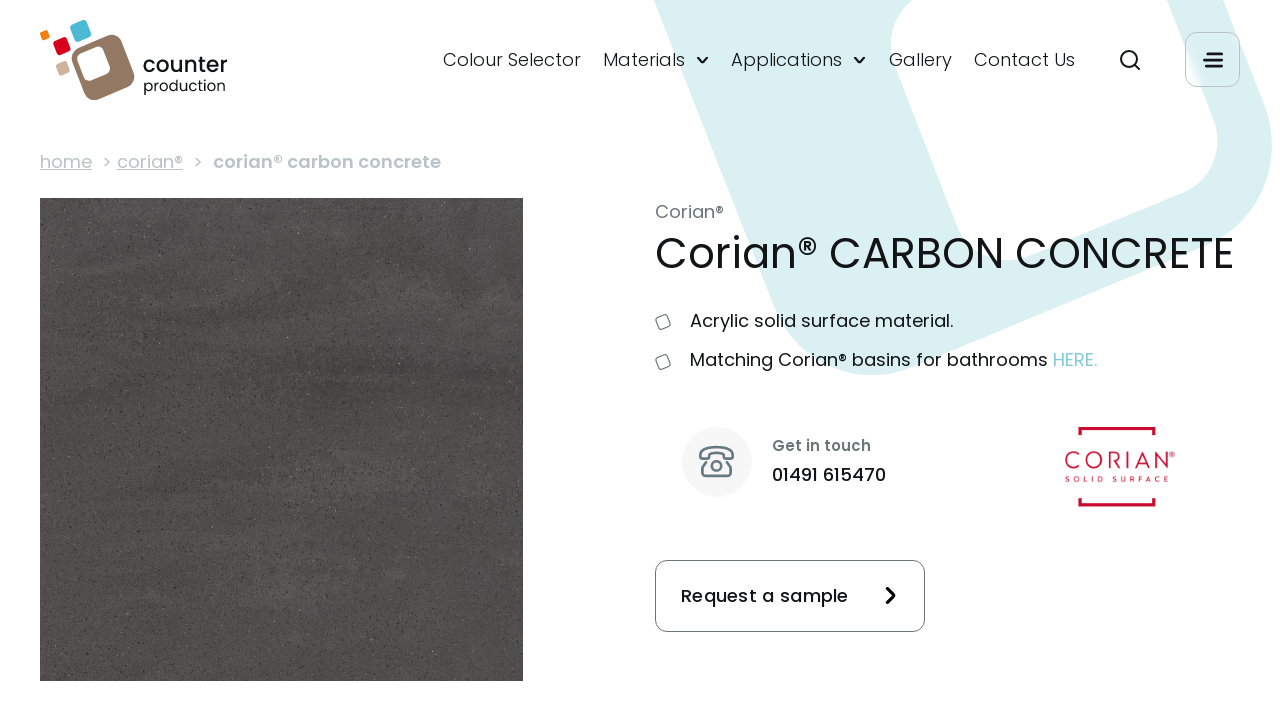

--- FILE ---
content_type: text/html; charset=UTF-8
request_url: https://www.counterproduction.co.uk/product/corian-carbon-concrete/
body_size: 40280
content:
<!doctype html>
<html lang="en-GB">
  <head>
  <meta charset="utf-8" />
  <meta name="viewport" content="width=device-width, initial-scale=1.0" />
  <meta http-equiv="X-UA-Compatible" content="IE=edge" />
  <meta name='robots' content='index, follow, max-image-preview:large, max-snippet:-1, max-video-preview:-1' />
	<style>img:is([sizes="auto" i], [sizes^="auto," i]) { contain-intrinsic-size: 3000px 1500px }</style>
	<script id="cookieyes" type="text/javascript" src="https://cdn-cookieyes.com/client_data/955a6e807d8925aa7e4511dd/script.js"></script>
	<!-- This site is optimized with the Yoast SEO Premium plugin v21.9 (Yoast SEO v21.9) - https://yoast.com/wordpress/plugins/seo/ -->
	<title>Corian® CARBON CONCRETE | Counter Production Ltd</title>
	<meta name="description" content="Corian® CARBON CONCRETE - A near-black tone that generates its own style statement. Offers a dusky color surging within the surface." />
	<link rel="canonical" href="https://www.counterproduction.co.uk/product/corian-carbon-concrete/" />
	<meta property="og:locale" content="en_GB" />
	<meta property="og:type" content="article" />
	<meta property="og:title" content="Corian® CARBON CONCRETE | Counter Production Ltd" />
	<meta property="og:description" content="Corian® CARBON CONCRETE - A near-black tone that generates its own style statement. Offers a dusky color surging within the surface." />
	<meta property="og:url" content="https://www.counterproduction.co.uk/product/corian-carbon-concrete/" />
	<meta property="og:site_name" content="Counter Production Ltd" />
	<meta property="article:publisher" content="https://www.facebook.com/CounterProductionLtd/" />
	<meta property="article:modified_time" content="2022-11-16T19:38:30+00:00" />
	<meta property="og:image" content="https://www.counterproduction.co.uk/wp-content/uploads/Corian_Carbon_Concrete-featured.jpg" />
	<meta property="og:image:width" content="1200" />
	<meta property="og:image:height" content="1200" />
	<meta property="og:image:type" content="image/jpeg" />
	<script type="application/ld+json" class="yoast-schema-graph">{"@context":"https://schema.org","@graph":[{"@type":"WebPage","@id":"https://www.counterproduction.co.uk/product/corian-carbon-concrete/","url":"https://www.counterproduction.co.uk/product/corian-carbon-concrete/","name":"Corian® CARBON CONCRETE | Counter Production Ltd","isPartOf":{"@id":"https://www.counterproduction.co.uk/#website"},"primaryImageOfPage":{"@id":"https://www.counterproduction.co.uk/product/corian-carbon-concrete/#primaryimage"},"image":{"@id":"https://www.counterproduction.co.uk/product/corian-carbon-concrete/#primaryimage"},"thumbnailUrl":"https://www.counterproduction.co.uk/wp-content/uploads/Corian_Carbon_Concrete-featured.jpg","datePublished":"2017-05-02T10:11:11+00:00","dateModified":"2022-11-16T19:38:30+00:00","description":"Corian® CARBON CONCRETE - A near-black tone that generates its own style statement. Offers a dusky color surging within the surface.","breadcrumb":{"@id":"https://www.counterproduction.co.uk/product/corian-carbon-concrete/#breadcrumb"},"inLanguage":"en-GB","potentialAction":[{"@type":"ReadAction","target":["https://www.counterproduction.co.uk/product/corian-carbon-concrete/"]}]},{"@type":"ImageObject","inLanguage":"en-GB","@id":"https://www.counterproduction.co.uk/product/corian-carbon-concrete/#primaryimage","url":"https://www.counterproduction.co.uk/wp-content/uploads/Corian_Carbon_Concrete-featured.jpg","contentUrl":"https://www.counterproduction.co.uk/wp-content/uploads/Corian_Carbon_Concrete-featured.jpg","width":1200,"height":1200,"caption":"Corian® CARBON CONCRETE"},{"@type":"BreadcrumbList","@id":"https://www.counterproduction.co.uk/product/corian-carbon-concrete/#breadcrumb","itemListElement":[{"@type":"ListItem","position":1,"name":"Home","item":"https://www.counterproduction.co.uk/"},{"@type":"ListItem","position":2,"name":"Corian®","item":"https://www.counterproduction.co.uk/material/corian/"},{"@type":"ListItem","position":3,"name":"Corian® CARBON CONCRETE"}]},{"@type":"WebSite","@id":"https://www.counterproduction.co.uk/#website","url":"https://www.counterproduction.co.uk/","name":"Counter Production Ltd","description":"Materially different","potentialAction":[{"@type":"SearchAction","target":{"@type":"EntryPoint","urlTemplate":"https://www.counterproduction.co.uk/search/{search_term_string}"},"query-input":"required name=search_term_string"}],"inLanguage":"en-GB"}]}</script>
	<!-- / Yoast SEO Premium plugin. -->


<link rel='stylesheet' id='wp-block-library-css' href='https://www.counterproduction.co.uk/wp-includes/css/dist/block-library/style.min.css?ver=66.53786' type='text/css' media='all' />
<style id='classic-theme-styles-inline-css' type='text/css'>
/*! This file is auto-generated */
.wp-block-button__link{color:#fff;background-color:#32373c;border-radius:9999px;box-shadow:none;text-decoration:none;padding:calc(.667em + 2px) calc(1.333em + 2px);font-size:1.125em}.wp-block-file__button{background:#32373c;color:#fff;text-decoration:none}
</style>
<style id='global-styles-inline-css' type='text/css'>
:root{--wp--preset--aspect-ratio--square: 1;--wp--preset--aspect-ratio--4-3: 4/3;--wp--preset--aspect-ratio--3-4: 3/4;--wp--preset--aspect-ratio--3-2: 3/2;--wp--preset--aspect-ratio--2-3: 2/3;--wp--preset--aspect-ratio--16-9: 16/9;--wp--preset--aspect-ratio--9-16: 9/16;--wp--preset--color--black: #000000;--wp--preset--color--cyan-bluish-gray: #abb8c3;--wp--preset--color--white: #ffffff;--wp--preset--color--pale-pink: #f78da7;--wp--preset--color--vivid-red: #cf2e2e;--wp--preset--color--luminous-vivid-orange: #ff6900;--wp--preset--color--luminous-vivid-amber: #fcb900;--wp--preset--color--light-green-cyan: #7bdcb5;--wp--preset--color--vivid-green-cyan: #00d084;--wp--preset--color--pale-cyan-blue: #8ed1fc;--wp--preset--color--vivid-cyan-blue: #0693e3;--wp--preset--color--vivid-purple: #9b51e0;--wp--preset--gradient--vivid-cyan-blue-to-vivid-purple: linear-gradient(135deg,rgba(6,147,227,1) 0%,rgb(155,81,224) 100%);--wp--preset--gradient--light-green-cyan-to-vivid-green-cyan: linear-gradient(135deg,rgb(122,220,180) 0%,rgb(0,208,130) 100%);--wp--preset--gradient--luminous-vivid-amber-to-luminous-vivid-orange: linear-gradient(135deg,rgba(252,185,0,1) 0%,rgba(255,105,0,1) 100%);--wp--preset--gradient--luminous-vivid-orange-to-vivid-red: linear-gradient(135deg,rgba(255,105,0,1) 0%,rgb(207,46,46) 100%);--wp--preset--gradient--very-light-gray-to-cyan-bluish-gray: linear-gradient(135deg,rgb(238,238,238) 0%,rgb(169,184,195) 100%);--wp--preset--gradient--cool-to-warm-spectrum: linear-gradient(135deg,rgb(74,234,220) 0%,rgb(151,120,209) 20%,rgb(207,42,186) 40%,rgb(238,44,130) 60%,rgb(251,105,98) 80%,rgb(254,248,76) 100%);--wp--preset--gradient--blush-light-purple: linear-gradient(135deg,rgb(255,206,236) 0%,rgb(152,150,240) 100%);--wp--preset--gradient--blush-bordeaux: linear-gradient(135deg,rgb(254,205,165) 0%,rgb(254,45,45) 50%,rgb(107,0,62) 100%);--wp--preset--gradient--luminous-dusk: linear-gradient(135deg,rgb(255,203,112) 0%,rgb(199,81,192) 50%,rgb(65,88,208) 100%);--wp--preset--gradient--pale-ocean: linear-gradient(135deg,rgb(255,245,203) 0%,rgb(182,227,212) 50%,rgb(51,167,181) 100%);--wp--preset--gradient--electric-grass: linear-gradient(135deg,rgb(202,248,128) 0%,rgb(113,206,126) 100%);--wp--preset--gradient--midnight: linear-gradient(135deg,rgb(2,3,129) 0%,rgb(40,116,252) 100%);--wp--preset--font-size--small: 13px;--wp--preset--font-size--medium: 20px;--wp--preset--font-size--large: 36px;--wp--preset--font-size--x-large: 42px;--wp--preset--spacing--20: 0.44rem;--wp--preset--spacing--30: 0.67rem;--wp--preset--spacing--40: 1rem;--wp--preset--spacing--50: 1.5rem;--wp--preset--spacing--60: 2.25rem;--wp--preset--spacing--70: 3.38rem;--wp--preset--spacing--80: 5.06rem;--wp--preset--shadow--natural: 6px 6px 9px rgba(0, 0, 0, 0.2);--wp--preset--shadow--deep: 12px 12px 50px rgba(0, 0, 0, 0.4);--wp--preset--shadow--sharp: 6px 6px 0px rgba(0, 0, 0, 0.2);--wp--preset--shadow--outlined: 6px 6px 0px -3px rgba(255, 255, 255, 1), 6px 6px rgba(0, 0, 0, 1);--wp--preset--shadow--crisp: 6px 6px 0px rgba(0, 0, 0, 1);}:where(.is-layout-flex){gap: 0.5em;}:where(.is-layout-grid){gap: 0.5em;}body .is-layout-flex{display: flex;}.is-layout-flex{flex-wrap: wrap;align-items: center;}.is-layout-flex > :is(*, div){margin: 0;}body .is-layout-grid{display: grid;}.is-layout-grid > :is(*, div){margin: 0;}:where(.wp-block-columns.is-layout-flex){gap: 2em;}:where(.wp-block-columns.is-layout-grid){gap: 2em;}:where(.wp-block-post-template.is-layout-flex){gap: 1.25em;}:where(.wp-block-post-template.is-layout-grid){gap: 1.25em;}.has-black-color{color: var(--wp--preset--color--black) !important;}.has-cyan-bluish-gray-color{color: var(--wp--preset--color--cyan-bluish-gray) !important;}.has-white-color{color: var(--wp--preset--color--white) !important;}.has-pale-pink-color{color: var(--wp--preset--color--pale-pink) !important;}.has-vivid-red-color{color: var(--wp--preset--color--vivid-red) !important;}.has-luminous-vivid-orange-color{color: var(--wp--preset--color--luminous-vivid-orange) !important;}.has-luminous-vivid-amber-color{color: var(--wp--preset--color--luminous-vivid-amber) !important;}.has-light-green-cyan-color{color: var(--wp--preset--color--light-green-cyan) !important;}.has-vivid-green-cyan-color{color: var(--wp--preset--color--vivid-green-cyan) !important;}.has-pale-cyan-blue-color{color: var(--wp--preset--color--pale-cyan-blue) !important;}.has-vivid-cyan-blue-color{color: var(--wp--preset--color--vivid-cyan-blue) !important;}.has-vivid-purple-color{color: var(--wp--preset--color--vivid-purple) !important;}.has-black-background-color{background-color: var(--wp--preset--color--black) !important;}.has-cyan-bluish-gray-background-color{background-color: var(--wp--preset--color--cyan-bluish-gray) !important;}.has-white-background-color{background-color: var(--wp--preset--color--white) !important;}.has-pale-pink-background-color{background-color: var(--wp--preset--color--pale-pink) !important;}.has-vivid-red-background-color{background-color: var(--wp--preset--color--vivid-red) !important;}.has-luminous-vivid-orange-background-color{background-color: var(--wp--preset--color--luminous-vivid-orange) !important;}.has-luminous-vivid-amber-background-color{background-color: var(--wp--preset--color--luminous-vivid-amber) !important;}.has-light-green-cyan-background-color{background-color: var(--wp--preset--color--light-green-cyan) !important;}.has-vivid-green-cyan-background-color{background-color: var(--wp--preset--color--vivid-green-cyan) !important;}.has-pale-cyan-blue-background-color{background-color: var(--wp--preset--color--pale-cyan-blue) !important;}.has-vivid-cyan-blue-background-color{background-color: var(--wp--preset--color--vivid-cyan-blue) !important;}.has-vivid-purple-background-color{background-color: var(--wp--preset--color--vivid-purple) !important;}.has-black-border-color{border-color: var(--wp--preset--color--black) !important;}.has-cyan-bluish-gray-border-color{border-color: var(--wp--preset--color--cyan-bluish-gray) !important;}.has-white-border-color{border-color: var(--wp--preset--color--white) !important;}.has-pale-pink-border-color{border-color: var(--wp--preset--color--pale-pink) !important;}.has-vivid-red-border-color{border-color: var(--wp--preset--color--vivid-red) !important;}.has-luminous-vivid-orange-border-color{border-color: var(--wp--preset--color--luminous-vivid-orange) !important;}.has-luminous-vivid-amber-border-color{border-color: var(--wp--preset--color--luminous-vivid-amber) !important;}.has-light-green-cyan-border-color{border-color: var(--wp--preset--color--light-green-cyan) !important;}.has-vivid-green-cyan-border-color{border-color: var(--wp--preset--color--vivid-green-cyan) !important;}.has-pale-cyan-blue-border-color{border-color: var(--wp--preset--color--pale-cyan-blue) !important;}.has-vivid-cyan-blue-border-color{border-color: var(--wp--preset--color--vivid-cyan-blue) !important;}.has-vivid-purple-border-color{border-color: var(--wp--preset--color--vivid-purple) !important;}.has-vivid-cyan-blue-to-vivid-purple-gradient-background{background: var(--wp--preset--gradient--vivid-cyan-blue-to-vivid-purple) !important;}.has-light-green-cyan-to-vivid-green-cyan-gradient-background{background: var(--wp--preset--gradient--light-green-cyan-to-vivid-green-cyan) !important;}.has-luminous-vivid-amber-to-luminous-vivid-orange-gradient-background{background: var(--wp--preset--gradient--luminous-vivid-amber-to-luminous-vivid-orange) !important;}.has-luminous-vivid-orange-to-vivid-red-gradient-background{background: var(--wp--preset--gradient--luminous-vivid-orange-to-vivid-red) !important;}.has-very-light-gray-to-cyan-bluish-gray-gradient-background{background: var(--wp--preset--gradient--very-light-gray-to-cyan-bluish-gray) !important;}.has-cool-to-warm-spectrum-gradient-background{background: var(--wp--preset--gradient--cool-to-warm-spectrum) !important;}.has-blush-light-purple-gradient-background{background: var(--wp--preset--gradient--blush-light-purple) !important;}.has-blush-bordeaux-gradient-background{background: var(--wp--preset--gradient--blush-bordeaux) !important;}.has-luminous-dusk-gradient-background{background: var(--wp--preset--gradient--luminous-dusk) !important;}.has-pale-ocean-gradient-background{background: var(--wp--preset--gradient--pale-ocean) !important;}.has-electric-grass-gradient-background{background: var(--wp--preset--gradient--electric-grass) !important;}.has-midnight-gradient-background{background: var(--wp--preset--gradient--midnight) !important;}.has-small-font-size{font-size: var(--wp--preset--font-size--small) !important;}.has-medium-font-size{font-size: var(--wp--preset--font-size--medium) !important;}.has-large-font-size{font-size: var(--wp--preset--font-size--large) !important;}.has-x-large-font-size{font-size: var(--wp--preset--font-size--x-large) !important;}
:where(.wp-block-post-template.is-layout-flex){gap: 1.25em;}:where(.wp-block-post-template.is-layout-grid){gap: 1.25em;}
:where(.wp-block-columns.is-layout-flex){gap: 2em;}:where(.wp-block-columns.is-layout-grid){gap: 2em;}
:root :where(.wp-block-pullquote){font-size: 1.5em;line-height: 1.6;}
</style>
<link rel='stylesheet' id='main-css' href='https://www.counterproduction.co.uk/wp-content/themes/counter-production/style.css?id=f9f2f83035e432e444e3' type='text/css' media='all' />
<script type="text/javascript" id="main-js-extra">
/* <![CDATA[ */
var ES_CONFIG = {"site_url":"https:\/\/www.counterproduction.co.uk\/wp-content\/themes\/counter-production","admin_url":"https:\/\/www.counterproduction.co.uk\/wp-admin\/admin-ajax.php","nonce":"60c4879c91"};
/* ]]> */
</script>
<script type="text/javascript" src="https://www.counterproduction.co.uk/wp-content/themes/counter-production/assets/build/js/all.js?id=ccee26cbe1656f1d2333" id="main-js"></script>

		<!-- GA Google Analytics @ https://m0n.co/ga -->
		<script async src="https://www.googletagmanager.com/gtag/js?id=G-P9823GHTEB"></script>
		<script>
			window.dataLayer = window.dataLayer || [];
			function gtag(){dataLayer.push(arguments);}
			gtag('js', new Date());
			gtag('config', 'G-P9823GHTEB');
		</script>

	<link rel="icon" href="https://www.counterproduction.co.uk/wp-content/uploads/cropped-logo-invoices-372x372.jpg" sizes="32x32" />
<link rel="icon" href="https://www.counterproduction.co.uk/wp-content/uploads/cropped-logo-invoices-372x372.jpg" sizes="192x192" />
<link rel="apple-touch-icon" href="https://www.counterproduction.co.uk/wp-content/uploads/cropped-logo-invoices-372x372.jpg" />
<meta name="msapplication-TileImage" content="https://www.counterproduction.co.uk/wp-content/uploads/cropped-logo-invoices-372x372.jpg" />
  <link rel="apple-touch-icon"sizes="57x57" href="https://www.counterproduction.co.uk/wp-content/themes/counter-production/assets/images/apple-icon-57x57.png"><link rel="apple-touch-icon"sizes="60x60" href="https://www.counterproduction.co.uk/wp-content/themes/counter-production/assets/images/apple-icon-60x60.png"><link rel="apple-touch-icon"sizes="72x72" href="https://www.counterproduction.co.uk/wp-content/themes/counter-production/assets/images/apple-icon-72x72.png"><link rel="apple-touch-icon"sizes="76x76" href="https://www.counterproduction.co.uk/wp-content/themes/counter-production/assets/images/apple-icon-76x76.png"><link rel="apple-touch-icon"sizes="114x114" href="https://www.counterproduction.co.uk/wp-content/themes/counter-production/assets/images/apple-icon-114x114.png"><link rel="apple-touch-icon"sizes="120x120" href="https://www.counterproduction.co.uk/wp-content/themes/counter-production/assets/images/apple-icon-120x120.png"><link rel="apple-touch-icon"sizes="144x144" href="https://www.counterproduction.co.uk/wp-content/themes/counter-production/assets/images/apple-icon-144x144.png"><link rel="apple-touch-icon"sizes="152x152" href="https://www.counterproduction.co.uk/wp-content/themes/counter-production/assets/images/apple-icon-152x152.png"><link rel="apple-touch-icon"sizes="180x180" href="https://www.counterproduction.co.uk/wp-content/themes/counter-production/assets/images/apple-icon-180x180.png"><link rel="icon" type="image/png" sizes="192x192" href="https://www.counterproduction.co.uk/wp-content/themes/counter-production/assets/images/android-icon-192x192.png"><link rel="icon" type="image/png" sizes="32x32" href="https://www.counterproduction.co.uk/wp-content/themes/counter-production/assets/images/android-icon-36x36.png"><link rel="icon" type="image/png" sizes="96x96" href="https://www.counterproduction.co.uk/wp-content/themes/counter-production/assets/images/android-icon-96x96.png"><link rel="icon" type="image/png" sizes="72x72" href="https://www.counterproduction.co.uk/wp-content/themes/counter-production/assets/images/android-icon-72x72.png"><link rel="icon" type="image/png" sizes="48x48" href="https://www.counterproduction.co.uk/wp-content/themes/counter-production/assets/images/android-icon-48x48.png"><link rel="manifest" href="https://www.counterproduction.co.uk/wp-content/themes/counter-production/assets/images/manifest.json"><meta name="msapplication-TileColor" content="#ffffff"><meta name="msapplication-TileImage" content="https://www.counterproduction.co.uk/wp-content/themes/counter-production/assets/images/ms-icon-144x144.png"><meta name="theme-color" content="#ffffff">  
<script type="application/ld+json">
    {
    "@context": "http://schema.org/",
    "@type": "LocalBusiness",
    "url": "https://www.counterproduction.co.uk",
    "name": "Counter Production Ltd",
    "description": "Solid Surface Manufacturer",
    "image": "https://www.counterproduction.co.uk/wp-content/uploads/cropped-logo-invoices-222x144.jpg",
    "telephone": "01491 615470",
    "address": {
        "streetAddress": "Red Kite Works, Cuxham Road, Watlington Industrial Estate",
        "addressLocality": "Watlington",
        "addressRegion": "Oxfordshire",
        "addressCountry": "United Kingdom",
        "postalCode": "OX49 5LU",
        "@type": "PostalAddress"
    }
}</script>
</head>

  <body class="wp-singular products-template-default single single-products postid-4306 wp-theme-counter-production corian-carbon-concrete">
    <span class="hide"><svg xmlns="http://www.w3.org/2000/svg" style="position:absolute; width: 0; height: 0"><defs><path d="M188.707 21.707l3.586 3.586a1 1 0 0 0 1.414 0l3.586-3.586a1 1 0 0 0-.707-1.707h-7.172a1 1 0 0 0-.707 1.707z" id="play-a"> </path></defs><symbol viewBox="0 0 15.351 8.398" id="arrow"><path data-name="Path 14" d="M0 1.444A1.444 1.444 0 0 1 2.466.423l5 5a.294.294 0 0 0 .415 0l5-5a1.446 1.446 0 1 1 2.047 2.042l-5 5a3.185 3.185 0 0 1-4.5 0l-5-5A1.439 1.439 0 0 1 0 1.444z"></path></symbol><symbol viewBox="0 0 15.351 8.398" id="black-arrow"><path data-name="Path 14" d="M0 1.444A1.444 1.444 0 0 1 2.466.423l5 5a.294.294 0 0 0 .415 0l5-5a1.446 1.446 0 1 1 2.047 2.042l-5 5a3.185 3.185 0 0 1-4.5 0l-5-5A1.439 1.439 0 0 1 0 1.444z" fill="#121416"></path></symbol><symbol viewBox="0 0 16 16" id="black-cross"><path data-name="Union 15" d="M7.001 16V9h-7V7h7V0h2v7h7v2h-7v7z"></path></symbol><symbol viewBox="0 0 13.374 13.73" id="bullet"><path d="M12.623 7.803a2.208 2.208 0 0 1-1.1 2.813L5.8 13.068a2.07 2.07 0 0 1-2.7-1.153L.752 5.929a2.207 2.207 0 0 1 1.1-2.813L7.575.664a2.07 2.07 0 0 1 2.7 1.153z" fill="none" stroke="#6b7679"></path></symbol><symbol viewBox="0 0 28.107 20.851" id="burger"><path data-name="Union 1" d="M4.553 20.851a1.931 1.931 0 0 1 0-3.861h21.624a1.931 1.931 0 0 1 0 3.861zm-2.7-8.5a1.932 1.932 0 0 1 0-3.861h24.41a1.932 1.932 0 0 1 0 3.861zm5.022-8.5A1.931 1.931 0 1 1 6.871 0h19.306a1.931 1.931 0 1 1 0 3.861z"></path></symbol><symbol viewBox="0 0 880 903.011" id="counter-shape"><path d="M10.885 381.835l167.21 425.418c30.712 78.486 117.16 116.023 193.94 84.742l414.612-171.76c76.78-31.281 113.179-120 82.467-199.059L701.902 95.758c-30.712-78.486-117.16-116.023-193.94-84.742L93.351 182.776C16.572 214.056-19.827 302.78 10.885 381.835zm380.487-18.2l217.26-89.861c40.38-15.925 85.88 2.844 101.236 44.362l87.585 223.515c15.925 41.518-2.844 88.155-43.224 104.08l-217.827 89.861c-40.381 15.925-85.88-2.844-101.236-44.362l-87.017-223.515c-15.925-41.514 2.843-88.155 43.224-104.08z"></path></symbol><symbol viewBox="0 0 16 16" id="cross"><path data-name="Union 15" d="M7.001 16V9h-7V7h7V0h2v7h7v2h-7v7z"></path></symbol><symbol viewBox="0 0 19.8 23.982" id="download"><path d="M1.899 23.482a1.4 1.4 0 0 1-1.4-1.4v-5.181a1.4 1.4 0 0 1 2.8 0v3.775h13.2v-3.775a1.4 1.4 0 0 1 2.8 0v5.176a1.4 1.4 0 0 1-1.4 1.4zm5.639-7.828l-5-5A1.444 1.444 0 0 1 4.58 8.612l3.808 3.808V1.901a1.4 1.4 0 1 1 2.8 0v10.52l3.808-3.808a1.444 1.444 0 1 1 2.041 2.042l-5 5a3.184 3.184 0 0 1-4.5 0z" stroke="rgba(0,0,0,0)" stroke-miterlimit="10"></path></symbol><symbol viewBox="0 0 32 23.188" id="email"><path d="M29.732 0H2.268A2.271 2.271 0 0 0 0 2.268V20.92a2.271 2.271 0 0 0 2.268 2.268h27.464A2.271 2.271 0 0 0 32 20.92V2.268A2.271 2.271 0 0 0 29.732 0zM16.315 13.676a.144.144 0 0 1-.192 0L2.99 2.319h26.053zm-6.127-2.066l-7.869 6.78V4.8zm1.773 1.533l2.646 2.289a2.471 2.471 0 0 0 3.252-.026l2.326-2.076 8.749 7.539H2.994zm9.97-1.37l7.751-6.917v13.6z" fill="#677983"></path></symbol><symbol viewBox="0 0 36 30" id="es_black"><path d="M0 13.607L10.848 6.72v2.594L.774 15.943l1.847-.615 8.227 5.416v2.594L0 16.452v-2.845zm25.152-4.293V6.72L36 13.607v2.845l-10.848 6.886v-2.594l10.074-6.628-1.847.615-8.227-5.417zM12.059 16.79L24.206 0l-5.355 15.14 1.235-1.872h3.85L11.79 30.058l4.484-12.724h2.028l1.825-1.698-1.858 1.155.002-.01-.003.01h-6.208z" fill="#000" fill-rule="evenodd"></path></symbol><symbol viewBox="0 0 36 30" id="es"><path d="M0 13.607L10.848 6.72v2.594L.774 15.943l1.847-.615 8.227 5.416v2.594L0 16.452v-2.845zm25.152-4.293V6.72L36 13.607v2.845l-10.848 6.886v-2.594l10.074-6.628-1.847.615-8.227-5.417zM12.059 16.79L24.206 0l-5.355 15.14 1.235-1.872h3.85L11.79 30.058l4.484-12.724h2.028l1.825-1.698-1.858 1.155.002-.01-.003.01h-6.208z" fill="#555" fill-rule="evenodd"></path></symbol><symbol viewBox="0 0 214.598 182.472" id="featured-image-shape"><path data-name="Subtraction 1" d="M123.11 181.972a23.275 23.275 0 0 1-13.3-4.187 24.746 24.746 0 0 1-8.981-11.553L73.856 96.31a26.3 26.3 0 0 1 .149-19.3 24.172 24.172 0 0 1 13.153-13.417l66.87-28.232a23.232 23.232 0 0 1 22.3 2.376 24.73 24.73 0 0 1 8.979 11.552l26.97 69.925a26.3 26.3 0 0 1-.15 19.3 24.174 24.174 0 0 1-13.151 13.415l-66.87 28.231a23.36 23.36 0 0 1-8.996 1.812zm9.146-121.831a12.666 12.666 0 0 0-4.739.926l-35.132 14.77a12.414 12.414 0 0 0-6.89 6.977 13.917 13.917 0 0 0-.082 10.131l14.128 36.738a12.252 12.252 0 0 0 11.583 8.217 12.67 12.67 0 0 0 4.743-.927l35.041-14.77a12.408 12.408 0 0 0 6.887-6.975 13.9 13.9 0 0 0 .08-10.13l-14.03-36.739a12.256 12.256 0 0 0-11.589-8.218z" fill="#fff" stroke="rgba(0,0,0,0)" stroke-miterlimit="10"></path><path data-name="Path 2" d="M67.16 111.921a5.732 5.732 0 0 1-2.844 7.291l-14.768 6.357a5.334 5.334 0 0 1-6.971-2.991l-6.055-15.518a5.732 5.732 0 0 1 2.844-7.291l14.768-6.356a5.334 5.334 0 0 1 6.971 2.991z" fill="#fff"></path><path data-name="Path 3" d="M68.627 62.376a6.959 6.959 0 0 1-3.669 8.974l-18.254 7.853a6.636 6.636 0 0 1-8.529-3.833l-7.43-19.07a6.959 6.959 0 0 1 3.669-8.974l18.254-7.852c3.3-1.5 7.155.374 8.531 3.833z" fill="#fff"></path><path data-name="Path 4" d="M115.411 28.443a8.617 8.617 0 0 1-4.4 10.937l-22.3 9.535a8 8 0 0 1-10.457-4.674l-9.077-23.276a8.616 8.616 0 0 1 4.4-10.937L95.87.586a8 8 0 0 1 10.457 4.674z" fill="#fff"></path><path data-name="Path 5" d="M21.571 36.296a3.745 3.745 0 0 1-2.11 4.954l-10.274 4.3a3.537 3.537 0 0 1-4.769-2.154L.29 32.557a3.745 3.745 0 0 1 2.11-4.955l10.365-4.3a3.537 3.537 0 0 1 4.77 2.15z" fill="#fff"></path></symbol><symbol viewBox="0 0 20.687 20.084" id="filter_icon"><g data-name="Filter Icon" fill="#121416"><path data-name="Path 231" d="M5.914 14.602a2.738 2.738 0 0 0-2.262 1.193H0v3.046h3.618a2.74 2.74 0 0 0 4.591 0h12.458v-3.046H8.176a2.738 2.738 0 0 0-2.262-1.193zm0 4.112a1.371 1.371 0 1 1 1.371-1.371 1.372 1.372 0 0 1-1.371 1.371z"></path><path data-name="Path 233" d="M15.433 7.263a2.738 2.738 0 0 0-2.288 1.231H0v3.046h13.162a2.742 2.742 0 0 0 4.542 0h2.963V8.494h-2.95a2.738 2.738 0 0 0-2.284-1.231zm0 4.112a1.371 1.371 0 1 1 1.371-1.371 1.372 1.372 0 0 1-1.371 1.371z"></path><path data-name="Path 232" d="M8.177 1.193a2.741 2.741 0 0 0-4.524 0H.017v3.046h3.6a2.741 2.741 0 0 0 4.591 0h12.479V1.193zM5.914 4.112a1.371 1.371 0 1 1 1.371-1.371 1.372 1.372 0 0 1-1.371 1.371z"></path></g></symbol><symbol viewBox="0 0 15.351 8.398" id="gray-arrow"><path data-name="Path 14" d="M0 1.444A1.444 1.444 0 0 1 2.466.423l5 5a.294.294 0 0 0 .415 0l5-5a1.446 1.446 0 1 1 2.047 2.042l-5 5a3.185 3.185 0 0 1-4.5 0l-5-5A1.439 1.439 0 0 1 0 1.444z" fill="#BAC3C6"></path></symbol><symbol viewBox="0 0 11 8" id="icon_check"><path d="M10.119.18A.634.634 0 0 0 9.674 0a.634.634 0 0 0-.446.18l-5.12 4.983-2.336-2.275a.634.634 0 0 0-.446-.18.634.634 0 0 0-.445.18l-.697.679a.602.602 0 0 0 0 .866L2.62 6.804l1.044 1.017c.119.115.277.179.445.179a.634.634 0 0 0 .445-.18l1.044-1.016 5.218-5.08a.602.602 0 0 0 0-.866L10.119.18z" fill="#979797" fill-rule="nonzero"></path></symbol><symbol viewBox="0 0 55 55" id="icon_check0"><path class="cls-1" d="M44.6 21.77L25.05 41.33a3.51 3.51 0 0 1-4.9 0l-9.76-9.76a3.46 3.46 0 0 1 4.9-4.9L22.64 34l17.1-17.1a3.43 3.43 0 1 1 4.86 4.85z"></path><path class="cls-2" d="M0 0h55v55H0z"></path></symbol><symbol viewBox="0 0 24 24" id="icon_search"><path d="M19.088 14.207a6.53 6.53 0 0 1-4.648 1.925 6.531 6.531 0 0 1-4.647-1.925A6.53 6.53 0 0 1 7.868 9.56a6.53 6.53 0 0 1 1.925-4.648 6.53 6.53 0 0 1 4.647-1.924 6.53 6.53 0 0 1 4.648 1.924 6.531 6.531 0 0 1 1.925 4.648 6.53 6.53 0 0 1-1.925 4.647M14.44 0a9.56 9.56 0 0 0-7.733 15.18L0 21.888 2.113 24l6.707-6.707A9.56 9.56 0 1 0 14.44 0" fill="#000" fill-rule="evenodd"></path></symbol><symbol viewBox="0 0 187 79.743" id="logo-dark"><path data-name="Path 92" d="M29.562 49.046a2.508 2.508 0 0 1-1.251 3.2l-6.5 2.785a2.352 2.352 0 0 1-3.069-1.31l-2.664-6.8a2.507 2.507 0 0 1 1.251-3.2l6.5-2.785a2.352 2.352 0 0 1 3.069 1.31z" fill="#ceb49d"></path><path data-name="Path 93" d="M30.21 27.331a3.045 3.045 0 0 1-1.616 3.933l-8.034 3.442a2.925 2.925 0 0 1-3.755-1.68l-3.27-8.357a3.045 3.045 0 0 1 1.615-3.933l8.035-3.441a2.858 2.858 0 0 1 3.755 1.68z" fill="#d9001c"></path><path data-name="Path 94" d="M50.8 12.465a3.769 3.769 0 0 1-1.938 4.793l-9.812 4.178a3.525 3.525 0 0 1-4.6-2.048l-4-10.2a3.769 3.769 0 0 1 1.938-4.793L42.199.257a3.527 3.527 0 0 1 4.6 2.049z" fill="#4cb9d5"></path><path data-name="Path 95" d="M9.494 15.905a1.639 1.639 0 0 1-.928 2.171L4.043 19.96a1.559 1.559 0 0 1-2.1-.942L.126 14.266a1.639 1.639 0 0 1 .929-2.171l4.563-1.884a1.558 1.558 0 0 1 2.1.942z" fill="#f37f12"></path><path data-name="Path 96" d="M93.437 52.241l-11.87-30.64a10.442 10.442 0 0 0-13.768-6.1L38.365 27.866a11.123 11.123 0 0 0-5.855 14.337l11.87 30.642a10.443 10.443 0 0 0 13.768 6.1l29.435-12.371a11.124 11.124 0 0 0 5.854-14.333zm-27.012 1.311l-15.423 6.473a5.424 5.424 0 0 1-7.187-3.2l-6.219-16.1a5.8 5.8 0 0 1 3.069-7.5l15.464-6.473a5.424 5.424 0 0 1 7.187 3.2l6.177 16.1a5.8 5.8 0 0 1-3.068 7.5z" fill="#937963"></path><g data-name="Group 20" fill="#121416"><path data-name="Path 97" d="M104.207 42.213a5.377 5.377 0 0 1 2.076-2.2 6.56 6.56 0 0 1 6.642.275 5.175 5.175 0 0 1 1.925 2.99h-2.675a2.863 2.863 0 0 0-1.044-1.412 3.055 3.055 0 0 0-1.805-.506 2.979 2.979 0 0 0-2.424 1.091 5.642 5.642 0 0 0 0 6.122 2.97 2.97 0 0 0 2.424 1.1 2.752 2.752 0 0 0 2.849-1.919h2.675a5.438 5.438 0 0 1-1.957 2.945 5.722 5.722 0 0 1-3.567 1.092 5.868 5.868 0 0 1-3.044-.784 5.445 5.445 0 0 1-2.076-2.207 7.613 7.613 0 0 1 0-6.6z"></path><path data-name="Path 98" d="M119.461 51.015a5.581 5.581 0 0 1-2.152-2.207 6.725 6.725 0 0 1-.784-3.3 6.611 6.611 0 0 1 .805-3.288 5.6 5.6 0 0 1 2.2-2.206 6.65 6.65 0 0 1 6.219 0 5.613 5.613 0 0 1 2.2 2.206 6.612 6.612 0 0 1 .8 3.288 6.469 6.469 0 0 1-.826 3.288 5.757 5.757 0 0 1-2.25 2.216 6.416 6.416 0 0 1-3.143.784 6.07 6.07 0 0 1-3.069-.781zm4.861-1.864a3.51 3.51 0 0 0 1.359-1.39 4.528 4.528 0 0 0 .522-2.251 4.608 4.608 0 0 0-.5-2.239 3.4 3.4 0 0 0-1.325-1.379 3.6 3.6 0 0 0-1.784-.463 3.527 3.527 0 0 0-1.771.463 3.278 3.278 0 0 0-1.294 1.379 4.784 4.784 0 0 0-.478 2.239 4.307 4.307 0 0 0 .989 3.033 3.247 3.247 0 0 0 2.49 1.069 3.654 3.654 0 0 0 1.791-.461z"></path><path data-name="Path 99" d="M142.054 39.442v12.156h-2.479v-1.434a4.02 4.02 0 0 1-1.533 1.18 4.8 4.8 0 0 1-2.012.43 5.3 5.3 0 0 1-2.533-.6 4.269 4.269 0 0 1-1.761-1.765 5.788 5.788 0 0 1-.642-2.824v-7.149h2.458v6.774a3.56 3.56 0 0 0 .8 2.5 2.84 2.84 0 0 0 2.2.872 2.873 2.873 0 0 0 2.207-.872 3.528 3.528 0 0 0 .816-2.5v-6.774z"></path><path data-name="Path 100" d="M153.893 39.84a4.21 4.21 0 0 1 1.75 1.765 5.875 5.875 0 0 1 .631 2.824v7.17h-2.457v-6.8a3.561 3.561 0 0 0-.805-2.5 2.841 2.841 0 0 0-2.2-.872 2.872 2.872 0 0 0-2.207.872 3.525 3.525 0 0 0-.816 2.5v6.8h-2.477V39.443h2.479v1.39a4.108 4.108 0 0 1 1.554-1.168 4.908 4.908 0 0 1 2.011-.419 5.307 5.307 0 0 1 2.537.594z"></path><path data-name="Path 101" d="M162.319 41.495v6.727a1.3 1.3 0 0 0 .316.982 1.547 1.547 0 0 0 1.075.3h1.522v2.1h-1.956a3.738 3.738 0 0 1-2.567-.794 3.3 3.3 0 0 1-.89-2.582v-6.727h-1.413v-2.053h1.413v-3.022h2.5v3.022h2.913v2.053z"></path><path data-name="Path 102" d="M178.411 46.459h-9.154a3.39 3.39 0 0 0 1.066 2.339 3.337 3.337 0 0 0 2.348.881 2.894 2.894 0 0 0 2.826-1.7h2.675a5.468 5.468 0 0 1-1.968 2.746 5.7 5.7 0 0 1-3.533 1.071 6.046 6.046 0 0 1-3.077-.784 5.534 5.534 0 0 1-2.132-2.207 6.8 6.8 0 0 1-.771-3.3 6.955 6.955 0 0 1 .75-3.3 5.319 5.319 0 0 1 2.109-2.2 6.2 6.2 0 0 1 3.12-.772 6.034 6.034 0 0 1 3.023.749 5.27 5.27 0 0 1 2.066 2.108 6.422 6.422 0 0 1 .74 3.121 8.085 8.085 0 0 1-.088 1.248zm-2.5-2.03a2.882 2.882 0 0 0-.978-2.228 3.467 3.467 0 0 0-2.37-.837 3.15 3.15 0 0 0-2.2.827 3.471 3.471 0 0 0-1.088 2.239z"></path><path data-name="Path 103" d="M184.857 39.763a4.238 4.238 0 0 1 2.142-.518v2.6h-.63a2.987 2.987 0 0 0-2.207.75 3.615 3.615 0 0 0-.751 2.6v6.4h-2.479V39.443h2.477v1.765a3.944 3.944 0 0 1 1.448-1.445z"></path></g><g data-name="Group 22" fill="#121416"><path data-name="Path 104" d="M106.897 62.601a3.579 3.579 0 0 1 1.872-.48 3.809 3.809 0 0 1 1.991.534 3.741 3.741 0 0 1 1.406 1.5 4.751 4.751 0 0 1 .511 2.249 4.861 4.861 0 0 1-.511 2.257 3.824 3.824 0 0 1-1.406 1.54 3.742 3.742 0 0 1-1.991.548 3.548 3.548 0 0 1-1.856-.48 3.415 3.415 0 0 1-1.226-1.2v5.5h-1.368v-12.31h1.368v1.54a3.294 3.294 0 0 1 1.21-1.198zm4.006 2.158a2.625 2.625 0 0 0-1.014-1.067 2.77 2.77 0 0 0-1.406-.367 2.691 2.691 0 0 0-2.412 1.456 3.726 3.726 0 0 0 0 3.293 2.689 2.689 0 0 0 2.412 1.457 2.745 2.745 0 0 0 1.406-.374 2.662 2.662 0 0 0 1.014-1.083 3.5 3.5 0 0 0 .376-1.669 3.427 3.427 0 0 0-.377-1.645z"></path><path data-name="Path 105" d="M116.876 62.504a3.135 3.135 0 0 1 1.63-.4v1.433h-.36q-2.3 0-2.3 2.532v4.543h-1.362v-8.356h1.368v1.358a2.642 2.642 0 0 1 1.024-1.11z"></path><path data-name="Path 106" d="M121.579 70.218a3.767 3.767 0 0 1-1.473-1.517 4.7 4.7 0 0 1-.534-2.28 4.568 4.568 0 0 1 .549-2.264 3.8 3.8 0 0 1 1.5-1.51 4.525 4.525 0 0 1 4.238 0 3.815 3.815 0 0 1 1.5 1.5 4.933 4.933 0 0 1-.015 4.551 3.93 3.93 0 0 1-1.525 1.517 4.326 4.326 0 0 1-2.135.534 4.17 4.17 0 0 1-2.105-.531zm3.48-1.037a2.634 2.634 0 0 0 1.044-1.051 3.406 3.406 0 0 0 .4-1.708 3.476 3.476 0 0 0-.39-1.708 2.579 2.579 0 0 0-1.022-1.044 2.906 2.906 0 0 0-2.743 0 2.492 2.492 0 0 0-1 1.044 3.574 3.574 0 0 0-.376 1.708 3.676 3.676 0 0 0 .367 1.724 2.476 2.476 0 0 0 .985 1.044 2.728 2.728 0 0 0 1.352.344 2.854 2.854 0 0 0 1.384-.353z"></path><path data-name="Path 107" d="M129.704 64.157a3.739 3.739 0 0 1 1.406-1.5 3.838 3.838 0 0 1 2.006-.534 3.682 3.682 0 0 1 1.788.45 3.218 3.218 0 0 1 1.262 1.182v-4.423h1.384v11.284h-1.384v-1.57a3.227 3.227 0 0 1-1.2 1.227 3.542 3.542 0 0 1-1.865.48 3.74 3.74 0 0 1-1.991-.548 3.822 3.822 0 0 1-1.406-1.54 4.86 4.86 0 0 1-.511-2.257 4.751 4.751 0 0 1 .511-2.251zm6.087.617a2.669 2.669 0 0 0-1.015-1.075 2.838 2.838 0 0 0-2.8-.007 2.644 2.644 0 0 0-1.006 1.067 3.428 3.428 0 0 0-.376 1.647 3.505 3.505 0 0 0 .376 1.669 2.643 2.643 0 0 0 2.4 1.457 2.74 2.74 0 0 0 1.4-.374 2.659 2.659 0 0 0 1.015-1.083 3.483 3.483 0 0 0 .375-1.654 3.443 3.443 0 0 0-.369-1.648z"></path><path data-name="Path 108" d="M147.168 62.258v8.356h-1.365v-1.237a2.686 2.686 0 0 1-1.09 1 3.341 3.341 0 0 1-1.54.358 3.642 3.642 0 0 1-1.728-.4 2.9 2.9 0 0 1-1.21-1.212 4.039 4.039 0 0 1-.444-1.967v-4.895h1.353v4.712a2.69 2.69 0 0 0 .617 1.9 2.182 2.182 0 0 0 1.683.664 2.23 2.23 0 0 0 1.728-.687 2.853 2.853 0 0 0 .631-2v-4.591z"></path><path data-name="Path 109" d="M149.483 64.158a3.694 3.694 0 0 1 1.42-1.5 4.453 4.453 0 0 1 4.584.213 3.539 3.539 0 0 1 1.3 2.074h-1.469a2.145 2.145 0 0 0-.82-1.2 2.51 2.51 0 0 0-1.511-.442 2.406 2.406 0 0 0-1.893.816 3.373 3.373 0 0 0-.72 2.31 3.429 3.429 0 0 0 .72 2.333 2.4 2.4 0 0 0 1.893.823 2.522 2.522 0 0 0 1.5-.428 2.165 2.165 0 0 0 .827-1.22h1.473a3.678 3.678 0 0 1-1.323 2.052 3.925 3.925 0 0 1-2.48.77 4.034 4.034 0 0 1-2.081-.534 3.685 3.685 0 0 1-1.42-1.509 4.844 4.844 0 0 1-.512-2.287 4.761 4.761 0 0 1 .512-2.271z"></path><path data-name="Path 110" d="M160.273 63.402v4.929a1.179 1.179 0 0 0 .256.862 1.24 1.24 0 0 0 .886.251h1.007v1.174h-1.232a2.432 2.432 0 0 1-1.714-.533 2.313 2.313 0 0 1-.571-1.754v-4.925h-1.067v-1.144h1.067v-2.1h1.368v2.1h2.149v1.144z"></path><path data-name="Path 111" d="M164.12 60.626a.969.969 0 0 1 0-1.342.892.892 0 0 1 .661-.273.855.855 0 0 1 .64.273.989.989 0 0 1 0 1.342.856.856 0 0 1-.64.274.893.893 0 0 1-.661-.274zm1.323 1.632v8.356h-1.368v-8.356z"></path><path data-name="Path 112" d="M169.267 70.218a3.771 3.771 0 0 1-1.474-1.517 4.7 4.7 0 0 1-.533-2.28 4.557 4.557 0 0 1 .549-2.264 3.788 3.788 0 0 1 1.495-1.51 4.527 4.527 0 0 1 4.239 0 3.818 3.818 0 0 1 1.495 1.5 4.932 4.932 0 0 1-.015 4.551 3.923 3.923 0 0 1-1.525 1.517 4.327 4.327 0 0 1-2.134.534 4.168 4.168 0 0 1-2.097-.531zm3.476-1.037a2.644 2.644 0 0 0 1.045-1.051 3.418 3.418 0 0 0 .4-1.708 3.465 3.465 0 0 0-.391-1.708 2.572 2.572 0 0 0-1.022-1.044 2.906 2.906 0 0 0-2.743 0 2.5 2.5 0 0 0-1 1.044 3.572 3.572 0 0 0-.376 1.708 3.677 3.677 0 0 0 .369 1.724 2.467 2.467 0 0 0 .984 1.044 2.728 2.728 0 0 0 1.353.344 2.853 2.853 0 0 0 1.381-.353z"></path><path data-name="Path 113" d="M183.838 63.029a3.581 3.581 0 0 1 .931 2.66v4.925h-1.352v-4.726a2.714 2.714 0 0 0-.617-1.914 2.185 2.185 0 0 0-1.683-.662 2.232 2.232 0 0 0-1.72.685 2.832 2.832 0 0 0-.638 2v4.62h-1.368v-8.356h1.369v1.189a2.721 2.721 0 0 1 1.1-.99 3.386 3.386 0 0 1 1.542-.352 3.31 3.31 0 0 1 2.436.921z"></path></g></symbol><symbol viewBox="0 0 187 79.743" id="logo"><path data-name="Path 92" d="M29.562 49.046a2.508 2.508 0 0 1-1.251 3.2l-6.5 2.785a2.352 2.352 0 0 1-3.069-1.31l-2.664-6.8a2.507 2.507 0 0 1 1.251-3.2l6.5-2.785a2.352 2.352 0 0 1 3.069 1.31z" fill="#ceb49d"></path><path data-name="Path 93" d="M30.21 27.331a3.045 3.045 0 0 1-1.616 3.933l-8.034 3.442a2.925 2.925 0 0 1-3.755-1.68l-3.27-8.357a3.045 3.045 0 0 1 1.615-3.933l8.035-3.441a2.858 2.858 0 0 1 3.755 1.68z" fill="#d9001c"></path><path data-name="Path 94" d="M50.8 12.465a3.769 3.769 0 0 1-1.938 4.793l-9.812 4.178a3.525 3.525 0 0 1-4.6-2.048l-4-10.2a3.769 3.769 0 0 1 1.938-4.793L42.199.257a3.527 3.527 0 0 1 4.6 2.049z" fill="#4cb9d5"></path><path data-name="Path 95" d="M9.494 15.905a1.639 1.639 0 0 1-.928 2.171L4.043 19.96a1.559 1.559 0 0 1-2.1-.942L.126 14.266a1.639 1.639 0 0 1 .929-2.171l4.563-1.884a1.558 1.558 0 0 1 2.1.942z" fill="#f37f12"></path><path data-name="Path 96" d="M93.437 52.241l-11.87-30.64a10.442 10.442 0 0 0-13.768-6.1L38.365 27.866a11.123 11.123 0 0 0-5.855 14.337l11.87 30.642a10.443 10.443 0 0 0 13.768 6.1l29.435-12.371a11.124 11.124 0 0 0 5.854-14.333zm-27.012 1.311l-15.423 6.473a5.424 5.424 0 0 1-7.187-3.2l-6.219-16.1a5.8 5.8 0 0 1 3.069-7.5l15.464-6.473a5.424 5.424 0 0 1 7.187 3.2l6.177 16.1a5.8 5.8 0 0 1-3.068 7.5z" fill="#937963"></path><g data-name="Group 20" fill="#fff"><path data-name="Path 97" d="M104.207 42.213a5.377 5.377 0 0 1 2.076-2.2 6.56 6.56 0 0 1 6.642.275 5.175 5.175 0 0 1 1.925 2.99h-2.675a2.863 2.863 0 0 0-1.044-1.412 3.055 3.055 0 0 0-1.805-.506 2.979 2.979 0 0 0-2.424 1.091 5.642 5.642 0 0 0 0 6.122 2.97 2.97 0 0 0 2.424 1.1 2.752 2.752 0 0 0 2.849-1.919h2.675a5.438 5.438 0 0 1-1.957 2.945 5.722 5.722 0 0 1-3.567 1.092 5.868 5.868 0 0 1-3.044-.784 5.445 5.445 0 0 1-2.076-2.207 7.613 7.613 0 0 1 0-6.6z"></path><path data-name="Path 98" d="M119.461 51.015a5.581 5.581 0 0 1-2.152-2.207 6.725 6.725 0 0 1-.784-3.3 6.611 6.611 0 0 1 .805-3.288 5.6 5.6 0 0 1 2.2-2.206 6.65 6.65 0 0 1 6.219 0 5.613 5.613 0 0 1 2.2 2.206 6.612 6.612 0 0 1 .8 3.288 6.469 6.469 0 0 1-.826 3.288 5.757 5.757 0 0 1-2.25 2.216 6.416 6.416 0 0 1-3.143.784 6.07 6.07 0 0 1-3.069-.781zm4.861-1.864a3.51 3.51 0 0 0 1.359-1.39 4.528 4.528 0 0 0 .522-2.251 4.608 4.608 0 0 0-.5-2.239 3.4 3.4 0 0 0-1.325-1.379 3.6 3.6 0 0 0-1.784-.463 3.527 3.527 0 0 0-1.771.463 3.278 3.278 0 0 0-1.294 1.379 4.784 4.784 0 0 0-.478 2.239 4.307 4.307 0 0 0 .989 3.033 3.247 3.247 0 0 0 2.49 1.069 3.654 3.654 0 0 0 1.791-.461z"></path><path data-name="Path 99" d="M142.054 39.442v12.156h-2.479v-1.434a4.02 4.02 0 0 1-1.533 1.18 4.8 4.8 0 0 1-2.012.43 5.3 5.3 0 0 1-2.533-.6 4.269 4.269 0 0 1-1.761-1.765 5.788 5.788 0 0 1-.642-2.824v-7.149h2.458v6.774a3.56 3.56 0 0 0 .8 2.5 2.84 2.84 0 0 0 2.2.872 2.873 2.873 0 0 0 2.207-.872 3.528 3.528 0 0 0 .816-2.5v-6.774z"></path><path data-name="Path 100" d="M153.893 39.84a4.21 4.21 0 0 1 1.75 1.765 5.875 5.875 0 0 1 .631 2.824v7.17h-2.457v-6.8a3.561 3.561 0 0 0-.805-2.5 2.841 2.841 0 0 0-2.2-.872 2.872 2.872 0 0 0-2.207.872 3.525 3.525 0 0 0-.816 2.5v6.8h-2.477V39.443h2.479v1.39a4.108 4.108 0 0 1 1.554-1.168 4.908 4.908 0 0 1 2.011-.419 5.307 5.307 0 0 1 2.537.594z"></path><path data-name="Path 101" d="M162.319 41.495v6.727a1.3 1.3 0 0 0 .316.982 1.547 1.547 0 0 0 1.075.3h1.522v2.1h-1.956a3.738 3.738 0 0 1-2.567-.794 3.3 3.3 0 0 1-.89-2.582v-6.727h-1.413v-2.053h1.413v-3.022h2.5v3.022h2.913v2.053z"></path><path data-name="Path 102" d="M178.411 46.459h-9.154a3.39 3.39 0 0 0 1.066 2.339 3.337 3.337 0 0 0 2.348.881 2.894 2.894 0 0 0 2.826-1.7h2.675a5.468 5.468 0 0 1-1.968 2.746 5.7 5.7 0 0 1-3.533 1.071 6.046 6.046 0 0 1-3.077-.784 5.534 5.534 0 0 1-2.132-2.207 6.8 6.8 0 0 1-.771-3.3 6.955 6.955 0 0 1 .75-3.3 5.319 5.319 0 0 1 2.109-2.2 6.2 6.2 0 0 1 3.12-.772 6.034 6.034 0 0 1 3.023.749 5.27 5.27 0 0 1 2.066 2.108 6.422 6.422 0 0 1 .74 3.121 8.085 8.085 0 0 1-.088 1.248zm-2.5-2.03a2.882 2.882 0 0 0-.978-2.228 3.467 3.467 0 0 0-2.37-.837 3.15 3.15 0 0 0-2.2.827 3.471 3.471 0 0 0-1.088 2.239z"></path><path data-name="Path 103" d="M184.857 39.763a4.238 4.238 0 0 1 2.142-.518v2.6h-.63a2.987 2.987 0 0 0-2.207.75 3.615 3.615 0 0 0-.751 2.6v6.4h-2.479V39.443h2.477v1.765a3.944 3.944 0 0 1 1.448-1.445z"></path></g><g data-name="Group 22" fill="#fff"><path data-name="Path 104" d="M106.897 62.601a3.579 3.579 0 0 1 1.872-.48 3.809 3.809 0 0 1 1.991.534 3.741 3.741 0 0 1 1.406 1.5 4.751 4.751 0 0 1 .511 2.249 4.861 4.861 0 0 1-.511 2.257 3.824 3.824 0 0 1-1.406 1.54 3.742 3.742 0 0 1-1.991.548 3.548 3.548 0 0 1-1.856-.48 3.415 3.415 0 0 1-1.226-1.2v5.5h-1.368v-12.31h1.368v1.54a3.294 3.294 0 0 1 1.21-1.198zm4.006 2.158a2.625 2.625 0 0 0-1.014-1.067 2.77 2.77 0 0 0-1.406-.367 2.691 2.691 0 0 0-2.412 1.456 3.726 3.726 0 0 0 0 3.293 2.689 2.689 0 0 0 2.412 1.457 2.745 2.745 0 0 0 1.406-.374 2.662 2.662 0 0 0 1.014-1.083 3.5 3.5 0 0 0 .376-1.669 3.427 3.427 0 0 0-.377-1.645z"></path><path data-name="Path 105" d="M116.876 62.504a3.135 3.135 0 0 1 1.63-.4v1.433h-.36q-2.3 0-2.3 2.532v4.543h-1.362v-8.356h1.368v1.358a2.642 2.642 0 0 1 1.024-1.11z"></path><path data-name="Path 106" d="M121.579 70.218a3.767 3.767 0 0 1-1.473-1.517 4.7 4.7 0 0 1-.534-2.28 4.568 4.568 0 0 1 .549-2.264 3.8 3.8 0 0 1 1.5-1.51 4.525 4.525 0 0 1 4.238 0 3.815 3.815 0 0 1 1.5 1.5 4.933 4.933 0 0 1-.015 4.551 3.93 3.93 0 0 1-1.525 1.517 4.326 4.326 0 0 1-2.135.534 4.17 4.17 0 0 1-2.105-.531zm3.48-1.037a2.634 2.634 0 0 0 1.044-1.051 3.406 3.406 0 0 0 .4-1.708 3.476 3.476 0 0 0-.39-1.708 2.579 2.579 0 0 0-1.022-1.044 2.906 2.906 0 0 0-2.743 0 2.492 2.492 0 0 0-1 1.044 3.574 3.574 0 0 0-.376 1.708 3.676 3.676 0 0 0 .367 1.724 2.476 2.476 0 0 0 .985 1.044 2.728 2.728 0 0 0 1.352.344 2.854 2.854 0 0 0 1.384-.353z"></path><path data-name="Path 107" d="M129.704 64.157a3.739 3.739 0 0 1 1.406-1.5 3.838 3.838 0 0 1 2.006-.534 3.682 3.682 0 0 1 1.788.45 3.218 3.218 0 0 1 1.262 1.182v-4.423h1.384v11.284h-1.384v-1.57a3.227 3.227 0 0 1-1.2 1.227 3.542 3.542 0 0 1-1.865.48 3.74 3.74 0 0 1-1.991-.548 3.822 3.822 0 0 1-1.406-1.54 4.86 4.86 0 0 1-.511-2.257 4.751 4.751 0 0 1 .511-2.251zm6.087.617a2.669 2.669 0 0 0-1.015-1.075 2.838 2.838 0 0 0-2.8-.007 2.644 2.644 0 0 0-1.006 1.067 3.428 3.428 0 0 0-.376 1.647 3.505 3.505 0 0 0 .376 1.669 2.643 2.643 0 0 0 2.4 1.457 2.74 2.74 0 0 0 1.4-.374 2.659 2.659 0 0 0 1.015-1.083 3.483 3.483 0 0 0 .375-1.654 3.443 3.443 0 0 0-.369-1.648z"></path><path data-name="Path 108" d="M147.168 62.258v8.356h-1.365v-1.237a2.686 2.686 0 0 1-1.09 1 3.341 3.341 0 0 1-1.54.358 3.642 3.642 0 0 1-1.728-.4 2.9 2.9 0 0 1-1.21-1.212 4.039 4.039 0 0 1-.444-1.967v-4.895h1.353v4.712a2.69 2.69 0 0 0 .617 1.9 2.182 2.182 0 0 0 1.683.664 2.23 2.23 0 0 0 1.728-.687 2.853 2.853 0 0 0 .631-2v-4.591z"></path><path data-name="Path 109" d="M149.483 64.158a3.694 3.694 0 0 1 1.42-1.5 4.453 4.453 0 0 1 4.584.213 3.539 3.539 0 0 1 1.3 2.074h-1.469a2.145 2.145 0 0 0-.82-1.2 2.51 2.51 0 0 0-1.511-.442 2.406 2.406 0 0 0-1.893.816 3.373 3.373 0 0 0-.72 2.31 3.429 3.429 0 0 0 .72 2.333 2.4 2.4 0 0 0 1.893.823 2.522 2.522 0 0 0 1.5-.428 2.165 2.165 0 0 0 .827-1.22h1.473a3.678 3.678 0 0 1-1.323 2.052 3.925 3.925 0 0 1-2.48.77 4.034 4.034 0 0 1-2.081-.534 3.685 3.685 0 0 1-1.42-1.509 4.844 4.844 0 0 1-.512-2.287 4.761 4.761 0 0 1 .512-2.271z"></path><path data-name="Path 110" d="M160.273 63.402v4.929a1.179 1.179 0 0 0 .256.862 1.24 1.24 0 0 0 .886.251h1.007v1.174h-1.232a2.432 2.432 0 0 1-1.714-.533 2.313 2.313 0 0 1-.571-1.754v-4.925h-1.067v-1.144h1.067v-2.1h1.368v2.1h2.149v1.144z"></path><path data-name="Path 111" d="M164.12 60.626a.969.969 0 0 1 0-1.342.892.892 0 0 1 .661-.273.855.855 0 0 1 .64.273.989.989 0 0 1 0 1.342.856.856 0 0 1-.64.274.893.893 0 0 1-.661-.274zm1.323 1.632v8.356h-1.368v-8.356z"></path><path data-name="Path 112" d="M169.267 70.218a3.771 3.771 0 0 1-1.474-1.517 4.7 4.7 0 0 1-.533-2.28 4.557 4.557 0 0 1 .549-2.264 3.788 3.788 0 0 1 1.495-1.51 4.527 4.527 0 0 1 4.239 0 3.818 3.818 0 0 1 1.495 1.5 4.932 4.932 0 0 1-.015 4.551 3.923 3.923 0 0 1-1.525 1.517 4.327 4.327 0 0 1-2.134.534 4.168 4.168 0 0 1-2.097-.531zm3.476-1.037a2.644 2.644 0 0 0 1.045-1.051 3.418 3.418 0 0 0 .4-1.708 3.465 3.465 0 0 0-.391-1.708 2.572 2.572 0 0 0-1.022-1.044 2.906 2.906 0 0 0-2.743 0 2.5 2.5 0 0 0-1 1.044 3.572 3.572 0 0 0-.376 1.708 3.677 3.677 0 0 0 .369 1.724 2.467 2.467 0 0 0 .984 1.044 2.728 2.728 0 0 0 1.353.344 2.853 2.853 0 0 0 1.381-.353z"></path><path data-name="Path 113" d="M183.838 63.029a3.581 3.581 0 0 1 .931 2.66v4.925h-1.352v-4.726a2.714 2.714 0 0 0-.617-1.914 2.185 2.185 0 0 0-1.683-.662 2.232 2.232 0 0 0-1.72.685 2.832 2.832 0 0 0-.638 2v4.62h-1.368v-8.356h1.369v1.189a2.721 2.721 0 0 1 1.1-.99 3.386 3.386 0 0 1 1.542-.352 3.31 3.31 0 0 1 2.436.921z"></path></g></symbol><symbol viewBox="0 0 32 32" id="pdf"><image width="32" height="32" xlink:href="[data-uri]"></image></symbol><symbol viewBox="0 0 35.733 32" id="phone"><path d="M29.626 16.035a1.334 1.334 0 1 0-2.185 1.53l3.492 4.981v5.092a1.7 1.7 0 0 1-1.7 1.7H6.5a1.7 1.7 0 0 1-1.7-1.7V22.56l3.5-5a1.334 1.334 0 1 0-2.185-1.53l-3.5 5a2.631 2.631 0 0 0-.477 1.514v5.092A4.367 4.367 0 0 0 6.5 32h22.742a4.367 4.367 0 0 0 4.362-4.362v-5.092a2.63 2.63 0 0 0-.478-1.515zm1.107-13.823C27.451.745 23.122 0 17.867 0S8.284.745 5.001 2.212a8.524 8.524 0 0 0-5 7.8v.843a3.553 3.553 0 0 0 3.549 3.549h4.635a3.553 3.553 0 0 0 3.549-3.549V9.733c.357-.318 1.739-1.2 6.133-1.2s5.776.877 6.133 1.2v1.122a3.553 3.553 0 0 0 3.549 3.549h4.635a3.553 3.553 0 0 0 3.549-3.549v-.843a8.524 8.524 0 0 0-5.001-7.8zm2.334 8.639a.883.883 0 0 1-.883.883h-4.635a.883.883 0 0 1-.883-.883V9.169l-.039-.159c-.185-.738-1.361-3.143-8.761-3.143S9.29 8.273 9.105 9.01l-.039.159v1.682a.883.883 0 0 1-.883.883H3.548a.883.883 0 0 1-.883-.883v-.843a5.854 5.854 0 0 1 3.423-5.361c2.938-1.314 6.9-1.98 11.777-1.98s8.839.666 11.777 1.98a5.854 5.854 0 0 1 3.423 5.361zM24 20.533a6.133 6.133 0 1 0-6.133 6.133A6.14 6.14 0 0 0 24 20.533zm-9.6 0A3.467 3.467 0 1 1 17.867 24a3.471 3.471 0 0 1-3.467-3.467z" fill="#677983"></path></symbol><symbol viewBox="0 0 28 35.521" id="pin"><path d="M12.891 34.994L3.574 23.53a1.716 1.716 0 0 1-.074-.1c-.18-.266-.372-.523-.565-.78l-.221-.3A14.03 14.03 0 0 1 23.085 3.326a14.121 14.121 0 0 1 2.2 19.027l-.221.3c-.192.257-.384.514-.564.78a1.043 1.043 0 0 1-.075.1l-9.316 11.461a1.429 1.429 0 0 1-2.218 0zM6.773 5.505a11.24 11.24 0 0 0-1.756 15.146l.211.284c.205.276.409.55.6.833L14 31.819l8.169-10.052c.194-.283.4-.557.6-.833l.211-.284a11.239 11.239 0 0 0-1.754-15.145 11.192 11.192 0 0 0-14.453 0zm16.549 17.12h-.006zm-15.9-8.6A6.58 6.58 0 1 1 14 20.617a6.594 6.594 0 0 1-6.58-6.593zm2.861 0A3.72 3.72 0 1 0 14 10.3a3.727 3.727 0 0 0-3.719 3.724z" fill="#677983"></path></symbol><symbol viewBox="0 0 6 10" id="play"><use fill="#83CBD8" transform="rotate(-90 89 109)" xlink:href="#play-a" fill-rule="evenodd"></use></symbol><symbol viewBox="0 0 128 111.311" id="quote"><path data-name="Quote mark" d="M86.133 110.81a15.3 15.3 0 0 1-15.3-15.3V70.276a60.369 60.369 0 0 1 8.048-30.11l23.23-37.36a4.311 4.311 0 0 1 5.489-1.79l10.331 4.592a4.314 4.314 0 0 1 2.293 5.442l-15.725 43.098h7.7a15.3 15.3 0 0 1 15.3 15.3v26.07a15.3 15.3 0 0 1-15.3 15.3zm-70.34 0A15.3 15.3 0 0 1 .499 95.51V70.276a60.347 60.347 0 0 1 8.048-30.11l23.228-37.36a4.312 4.312 0 0 1 5.489-1.79l10.333 4.592a4.313 4.313 0 0 1 2.291 5.442L34.161 54.145h7.705a15.3 15.3 0 0 1 15.294 15.3v26.07a15.3 15.3 0 0 1-15.294 15.3z" stroke="rgba(0,0,0,0)" stroke-miterlimit="10"></path></symbol><symbol viewBox="0 0 24.475 24.5" id="search-dark"><path data-name="Path 72" d="M24.132 22.372l-4.53-4.529a11.017 11.017 0 0 0-.821-14.622 10.945 10.945 0 0 0-7.782-3.222 11 11 0 0 0-7.781 3.222 10.945 10.945 0 0 0-3.223 7.781 11 11 0 0 0 3.223 7.782 10.944 10.944 0 0 0 7.781 3.222 11.046 11.046 0 0 0 6.87-2.4l4.53 4.53a1.2 1.2 0 0 0 .851.364 1.105 1.105 0 0 0 .851-.364 1.278 1.278 0 0 0 .031-1.764zm-4.56-11.4a8.507 8.507 0 0 1-2.492 6.049 8.507 8.507 0 0 1-6.048 2.494 8.507 8.507 0 0 1-6.049-2.493 8.507 8.507 0 0 1-2.493-6.049 8.51 8.51 0 0 1 2.493-6.049 8.51 8.51 0 0 1 6.049-2.493 8.51 8.51 0 0 1 6.049 2.493 8.51 8.51 0 0 1 2.495 6.049z" fill="#121416"></path></symbol><symbol viewBox="0 0 24.475 24.5" id="search-light"><path data-name="Path 72" d="M24.132 22.372l-4.53-4.529a11.017 11.017 0 0 0-.821-14.622 10.945 10.945 0 0 0-7.782-3.222 11 11 0 0 0-7.781 3.222 10.945 10.945 0 0 0-3.223 7.781 11 11 0 0 0 3.223 7.782 10.944 10.944 0 0 0 7.781 3.222 11.046 11.046 0 0 0 6.87-2.4l4.53 4.53a1.2 1.2 0 0 0 .851.364 1.105 1.105 0 0 0 .851-.364 1.278 1.278 0 0 0 .031-1.764zm-4.56-11.4a8.507 8.507 0 0 1-2.492 6.049 8.507 8.507 0 0 1-6.048 2.494 8.507 8.507 0 0 1-6.049-2.493 8.507 8.507 0 0 1-2.493-6.049 8.51 8.51 0 0 1 2.493-6.049 8.51 8.51 0 0 1 6.049-2.493 8.51 8.51 0 0 1 6.049 2.493 8.51 8.51 0 0 1 2.495 6.049z" fill="#fff"></path></symbol><symbol viewBox="0 0 980 666" id="social_email"><path d="M898 .8H82C36.8.8 0 37.6 0 82.9v500.4c0 45.3 36.8 82 82 82h816c45.4 0 82-36.7 82-82V82.9C980 37.6 943.5.8 898 .8zm-21.8 59.7l-323.6 287c-28.2 25.1-49.1 37.7-62.6 37.7s-34.4-12.6-62.6-37.7l-323.6-287h772.4zM62 563.2V114.7l252.1 221.1L62 563.2zm44.2 42.6l253.5-225.2 41.5 36.4c24.1 21.1 53.8 31.9 88.8 31.9 35.2 0 64.7-10.8 88.9-31.9l41.5-36.4 253.5 225.2H106.2zm811.9-42.6L665.9 335.8 918 114.7v448.5h.1z" fill-rule="nonzero" fill="#000"></path></symbol><symbol viewBox="0 0 24 23.854" id="social_facebook"><path data-name="FB Icon" d="M12 0a12 12 0 0 0-1.875 23.854v-8.385H7.078V12h3.047V9.356c0-3.007 1.792-4.669 4.533-4.669a18.462 18.462 0 0 1 2.686.234v2.953h-1.513a1.734 1.734 0 0 0-1.956 1.874v2.251h3.328l-.532 3.469h-2.8v8.385A12 12 0 0 0 11.996-.001z" fill="#fff"></path></symbol><symbol viewBox="0 0 16 16" id="social_google"><path d="M15.7 8h-2.4v2.5c0 .2-.1.3-.3.3h-.7c-.2 0-.3-.2-.3-.3V8H9.5c-.2 0-.3-.1-.3-.3V7c0-.2.2-.3.3-.3h2.4V4.1c0-.2.2-.3.3-.3h.7c.2 0 .3.2.3.3v2.5h2.4c.3 0 .4.2.4.4v.7c0 .2-.1.3-.3.3zM9.4 1.3l-1 .7h-.5c.4.5.7 1.3.7 2.2 0 .9-.5 1.9-1.3 2.5-.7.5-.7.7-.7 1 0 .2.5.7 1 1.1 1.2.9 1.6 1.7 1.6 3.1 0 1.5-1.1 2.7-2.8 3.2-.5.2-1.1.2-1.7.2-.7 0-1.3-.1-1.9-.2-1.2-.3-2.1-.9-2.5-1.6-.2-.3-.3-.7-.3-1 0-.4.1-.7.3-1.1C.9 9.9 2.6 9 4.5 9h.1c-.2-.3-.3-.6-.3-.9 0-.2 0-.3.1-.5-2 0-3.5-1.5-3.5-3.5C.9 2.7 2 1.4 3.5.8 4 .7 4.5.6 4.9.6h4.2c.1 0 .3.1.3.2.2.2.1.4 0 .5zM2.2 12c0 1.1 1.1 2 2.5 2 1.8 0 2.8-.6 2.8-1.9v-.4c-.1-.5-.6-.8-1.2-1.3-.1-.1-.2-.1-.3-.2-.3-.1-.6-.1-.9-.1-1.6 0-2.9.9-2.9 1.9zm4.2-7.7C6.2 3 5.3 2 4.4 1.9c-.4 0-.7.2-.9.4-.3.5-.5 1.1-.4 1.8.2 1.3 1.1 2.4 2 2.4.3 0 .6-.1.9-.4.3-.4.5-1.1.4-1.8z"></path></symbol><symbol viewBox="0 0 24 24" id="social_instagram"><path d="M7.065 24.001a7.062 7.062 0 0 1-5.033-1.887A6.965 6.965 0 0 1 0 16.937V7.018A6.629 6.629 0 0 1 7.016.002h9.968a6.894 6.894 0 0 1 5.081 1.984 6.939 6.939 0 0 1 1.936 5.032v9.968a6.927 6.927 0 0 1-1.984 5.129 7.146 7.146 0 0 1-5.081 1.887zM3.533 3.485a4.824 4.824 0 0 0-1.307 3.532v9.919a4.864 4.864 0 0 0 1.307 3.581 5 5 0 0 0 3.532 1.258h9.87a5 5 0 0 0 3.532-1.258 4.674 4.674 0 0 0 1.306-3.532h.1V7.017a4.992 4.992 0 0 0-1.307-3.483 4.822 4.822 0 0 0-3.532-1.307H7.066a4.919 4.919 0 0 0-3.533 1.258zm2.274 8.467A6.205 6.205 0 0 1 12 5.759a6.237 6.237 0 0 1 6.193 6.193A6.205 6.205 0 0 1 12 18.145a6.174 6.174 0 0 1-6.193-6.193zm2.226 0a3.985 3.985 0 0 0 3.968 3.968 3.985 3.985 0 0 0 3.968-3.968 3.985 3.985 0 0 0-3.968-3.968 3.985 3.985 0 0 0-3.969 3.968zm9-6.339a1.4 1.4 0 0 1 1.4-1.4 1.4 1.4 0 0 1 1.4 1.4 1.4 1.4 0 0 1-1.4 1.4 1.4 1.4 0 0 1-1.4-1.4z" fill="#fff"></path></symbol><symbol viewBox="0 0 16 16" id="social_linkedin"><path d="M8.6 7.2zm6 8.8H1.4c-.6 0-1.1-.5-1.1-1.1V1.1C.3.5.8 0 1.4 0h13.2c.6 0 1.1.5 1.1 1.1v13.7c0 .7-.5 1.2-1.1 1.2zm-12-2.6H5V6.2H2.6v7.2zM3.8 2.7c-.8 0-1.3.5-1.3 1.2S3 5.1 3.8 5.1s1.3-.6 1.3-1.2c0-.7-.5-1.2-1.3-1.2zm9.6 6.5C13.4 7 12.2 6 10.7 6c-1.2 0-1.8.7-2.1 1.2v-1H6.2v7.2h2.3v-4c0-.2 0-.4.1-.6.2-.4.6-.9 1.2-.9.8 0 1.2.7 1.2 1.6v3.9h2.3V9.2h.1z"></path></symbol><symbol viewBox="0 0 24 24" id="social_pinterest"><path data-name="Path 54" d="M12 0a12 12 0 0 0-4.818 22.991 10.543 10.543 0 0 1 .209-2.755l1.544-6.539a4.607 4.607 0 0 1-.384-1.9c0-1.778 1.031-3.106 2.314-3.106a1.607 1.607 0 0 1 1.619 1.8 25.852 25.852 0 0 1-1.06 4.258 1.858 1.858 0 0 0 1.894 2.312c2.273 0 3.8-2.92 3.8-6.38 0-2.63-1.771-4.6-4.993-4.6a5.682 5.682 0 0 0-5.908 5.746 3.464 3.464 0 0 0 .791 2.354.581.581 0 0 1 .173.668c-.058.221-.19.753-.244.963a.413.413 0 0 1-.6.3c-1.676-.684-2.458-2.52-2.458-4.585 0-3.408 2.875-7.5 8.576-7.5 4.581 0 7.6 3.316 7.6 6.875 0 4.707-2.616 8.224-6.474 8.224a3.443 3.443 0 0 1-2.932-1.5s-.7 2.765-.844 3.3a10.034 10.034 0 0 1-1.208 2.571 12 12 0 1 0 3.4-23.508z" fill="#fff"></path></symbol><symbol viewBox="0 0 40 32.507" id="social_twitter"><path d="M40 3.847a16.363 16.363 0 0 1-4.713 1.293A8.227 8.227 0 0 0 38.895.6a16.426 16.426 0 0 1-5.211 1.992A8.214 8.214 0 0 0 19.7 10.076 23.292 23.292 0 0 1 2.785 1.5a8.215 8.215 0 0 0 2.539 10.958 8.176 8.176 0 0 1-3.716-1.026v.1a8.214 8.214 0 0 0 6.582 8.05 8.24 8.24 0 0 1-3.707.14 8.215 8.215 0 0 0 7.666 5.7 16.465 16.465 0 0 1-10.192 3.513A16.75 16.75 0 0 1 0 28.82a23.225 23.225 0 0 0 12.58 3.687c15.1 0 23.349-12.505 23.349-23.35 0-.355-.007-.71-.023-1.062A16.654 16.654 0 0 0 40 3.847"></path></symbol><symbol viewBox="0 0 56.693 56.693" id="social_youtube"><path d="M43.911 28.21H12.782c-4.948 0-8.959 4.015-8.959 8.962v7.201c0 4.947 4.011 8.961 8.959 8.961h31.129c4.947 0 8.959-4.014 8.959-8.961v-7.201c0-4.947-4.012-8.962-8.959-8.962zm-24.589 5.606h-2.894v14.38h-2.796v-14.38H10.74V31.37h8.582v2.446zm8.175 14.38h-2.48v-1.36c-.461.503-.936.887-1.432 1.146-.496.27-.975.396-1.441.396-.576 0-1.004-.183-1.297-.555-.288-.371-.435-.921-.435-1.664V35.782h2.48v9.523c0 .294.055.505.154.636.107.135.277.197.51.197.18 0 .412-.086.691-.26a3.35 3.35 0 0 0 .77-.668v-9.429h2.48v12.415zm9.004-2.563c0 .877-.195 1.551-.584 2.021-.387.47-.953.701-1.686.701-.488 0-.922-.088-1.299-.27a3.189 3.189 0 0 1-1.061-.841v.951h-2.51V31.37h2.51v5.419c.336-.375.691-.666 1.062-.861.379-.199.76-.295 1.146-.295.785 0 1.383.262 1.797.791.416.529.623 1.304.623 2.32v6.889zm8.603-3.345h-4.746v2.339c0 .652.08 1.106.242 1.359.166.254.445.378.842.378.412 0 .697-.107.863-.321.16-.216.246-.686.246-1.416v-.565h2.553v.637c0 1.272-.309 2.231-.936 2.878-.617.641-1.547.959-2.783.959-1.113 0-1.99-.339-2.627-1.021-.635-.678-.959-1.619-.959-2.815v-5.576c0-1.073.354-1.956 1.057-2.633.701-.677 1.604-1.015 2.715-1.015 1.137 0 2.01.313 2.619.941.609.629.914 1.529.914 2.706v3.165z"></path><path d="M41.466 37.646c-.396 0-.678.111-.85.343-.176.218-.258.591-.258 1.112v1.255h2.193v-1.255c0-.521-.088-.895-.262-1.112-.167-.231-.446-.343-.823-.343zM32.909 37.604c-.176 0-.354.039-.525.12-.174.079-.344.21-.512.38v7.733c.199.2.396.354.588.442.191.085.389.133.6.133.305 0 .527-.088.67-.266.141-.176.213-.457.213-.854v-6.411c0-.422-.084-.738-.26-.955-.182-.214-.44-.322-.774-.322zM16.858 23.898h3.144v-7.69L23.663 5.36h-3.196l-1.946 7.41h-.198L16.28 5.36h-3.167l3.745 11.194zM27.923 24.243c1.27 0 2.266-.333 2.992-.999.721-.669 1.082-1.582 1.082-2.752v-7.064c0-1.041-.369-1.898-1.104-2.559-.74-.659-1.688-.991-2.844-.991-1.27 0-2.281.314-3.033.941-.75.627-1.127 1.468-1.127 2.531v7.088c0 1.163.367 2.083 1.1 2.773.733.687 1.713 1.032 2.934 1.032zm-1.158-10.997a.93.93 0 0 1 .316-.725c.217-.184.492-.273.834-.273.369 0 .668.089.896.273.227.188.34.428.34.725v7.451c0 .365-.111.655-.336.864-.223.21-.523.313-.9.313-.369 0-.654-.1-.854-.31-.197-.205-.297-.493-.297-.868v-7.45zM36.214 24.098c.525 0 1.064-.15 1.619-.438.561-.292 1.098-.719 1.609-1.276v1.515h2.793V10.224h-2.793v10.38c-.26.297-.549.541-.859.735-.316.192-.576.288-.781.288-.262 0-.455-.072-.568-.221-.115-.143-.18-.377-.18-.698V10.224h-2.789v11.429c0 .815.164 1.424.488 1.828.33.41.812.617 1.461.617z"></path></symbol><symbol viewBox="0 0 11 8" id="white_check"><path d="M10.119.18A.634.634 0 0 0 9.674 0a.634.634 0 0 0-.446.18l-5.12 4.983-2.336-2.275a.634.634 0 0 0-.446-.18.634.634 0 0 0-.445.18l-.697.679a.602.602 0 0 0 0 .866L2.62 6.804l1.044 1.017c.119.115.277.179.445.179a.634.634 0 0 0 .445-.18l1.044-1.016 5.218-5.08a.602.602 0 0 0 0-.866L10.119.18z" fill="#fff" fill-rule="nonzero"></path></symbol><symbol viewBox="0 0 15.351 8.398" id="white-arrow"><path data-name="Path 14" d="M0 1.444A1.444 1.444 0 0 1 2.466.423l5 5a.294.294 0 0 0 .415 0l5-5a1.446 1.446 0 1 1 2.047 2.042l-5 5a3.185 3.185 0 0 1-4.5 0l-5-5A1.439 1.439 0 0 1 0 1.444z" fill="#fff"></path></symbol></svg></span>
    <!--[if IE]>
      <div class="browser-alert">
        You are using an <strong>outdated</strong> browser. Please <a href="http://browsehappy.com/">upgrade your browser</a> to improve your experience.      </div>
    <![endif]-->
    <div class="off-canvas mobile-menu position-right is-closed" id="offCanvas" data-off-canvas data-transition="overlap">
        <div class="grid-x align-justify mobile-menu__top-bar">
    <div class="cell auto">
        <a class="off-canvas-close" data-toggle="offCanvas">close menu<svg><use href="#cross" /></svg></a>
    </div>
</div>

<div class="grid-x align-center">
    <div class="cell small-12">
        <form role="search" method="get" class="search-form" action="https://www.counterproduction.co.uk/">
    <input type="search" autocomplete="off" required="required" class="search-form__field hide-search" placeholder="Search &hellip;" name="s" />
    <input type="submit" class="search-form__submit" value="" />
</form>
    </div>
    <div class="cell small-12">
        <ul class="off-canvas-menu vertical menu accordion-menu list--plain" data-accordion-menu><li id="menu-item-8496" class="menu-item menu-item-type-taxonomy menu-item-object-product-types current-products-ancestor current-menu-parent current-products-parent menu-item-8496"><a href="https://www.counterproduction.co.uk/product-type/surfaces/">Colour Selector</a></li>
<li id="menu-item-8497" class="menu-item menu-item-type-post_type menu-item-object-page menu-item-has-children menu-item-8497"><a href="https://www.counterproduction.co.uk/corian-hi-macs-krion/">Materials</a>
<ul class="sub-menu">
	<li id="menu-item-11607" class="menu-item menu-item-type-post_type menu-item-object-page menu-item-has-children menu-item-11607"><a href="https://www.counterproduction.co.uk/corian-hi-macs-krion/corian/">Corian®</a>
	<ul class="sub-menu">
		<li id="menu-item-11613" class="menu-item menu-item-type-post_type menu-item-object-page menu-item-11613"><a href="https://www.counterproduction.co.uk/corian-hi-macs-krion/corian/">About Corian®</a></li>
		<li id="menu-item-11804" class="menu-item menu-item-type-custom menu-item-object-custom menu-item-11804"><a href="https://www.counterproduction.co.uk/material/corian/?_product-types=surfaces">Colours</a></li>
		<li id="menu-item-11805" class="menu-item menu-item-type-custom menu-item-object-custom menu-item-11805"><a href="https://www.counterproduction.co.uk/material/corian/?_product-types=kitchen-sinks">Sinks</a></li>
		<li id="menu-item-11806" class="menu-item menu-item-type-custom menu-item-object-custom menu-item-11806"><a href="https://www.counterproduction.co.uk/material/corian/?_product-types=bathroom-basins">Basins</a></li>
		<li id="menu-item-11807" class="menu-item menu-item-type-custom menu-item-object-custom menu-item-11807"><a href="https://www.counterproduction.co.uk/material/corian/?_product-types=showers-baths">Showers/Baths</a></li>
	</ul>
</li>
	<li id="menu-item-11608" class="menu-item menu-item-type-post_type menu-item-object-page menu-item-has-children menu-item-11608"><a href="https://www.counterproduction.co.uk/corian-hi-macs-krion/himacs/">HIMACS</a>
	<ul class="sub-menu">
		<li id="menu-item-11609" class="menu-item menu-item-type-post_type menu-item-object-page menu-item-11609"><a href="https://www.counterproduction.co.uk/corian-hi-macs-krion/himacs/">About HIMACS</a></li>
		<li id="menu-item-10590" class="menu-item menu-item-type-custom menu-item-object-custom menu-item-10590"><a href="https://www.counterproduction.co.uk/material/himacs/?_product-types=surfaces">Colours</a></li>
		<li id="menu-item-11206" class="menu-item menu-item-type-custom menu-item-object-custom menu-item-11206"><a href="https://www.counterproduction.co.uk/material/himacs/?_product-types=kitchen-sinks">Sinks</a></li>
		<li id="menu-item-8503" class="menu-item menu-item-type-custom menu-item-object-custom menu-item-8503"><a href="https://www.counterproduction.co.uk/material/himacs/?_product-types=bathroom-basins">Basins</a></li>
		<li id="menu-item-11207" class="menu-item menu-item-type-custom menu-item-object-custom menu-item-11207"><a href="https://www.counterproduction.co.uk/material/himacs/?_product-types=showers-baths">Showers/Baths</a></li>
	</ul>
</li>
	<li id="menu-item-11614" class="menu-item menu-item-type-post_type menu-item-object-page menu-item-has-children menu-item-11614"><a href="https://www.counterproduction.co.uk/corian-hi-macs-krion/krion/">Krion™</a>
	<ul class="sub-menu">
		<li id="menu-item-11615" class="menu-item menu-item-type-post_type menu-item-object-page menu-item-11615"><a href="https://www.counterproduction.co.uk/corian-hi-macs-krion/krion/">About Krion™</a></li>
		<li id="menu-item-10591" class="menu-item menu-item-type-custom menu-item-object-custom menu-item-10591"><a href="https://www.counterproduction.co.uk/material/krion/?_product-types=surfaces">Colours</a></li>
		<li id="menu-item-10589" class="menu-item menu-item-type-custom menu-item-object-custom menu-item-10589"><a href="https://www.counterproduction.co.uk/material/krion/?_product-types=kitchen-sinks">Sinks</a></li>
		<li id="menu-item-11208" class="menu-item menu-item-type-custom menu-item-object-custom menu-item-11208"><a href="https://www.counterproduction.co.uk/material/krion/?_product-types=bathroom-basins">Basins</a></li>
		<li id="menu-item-11209" class="menu-item menu-item-type-custom menu-item-object-custom menu-item-11209"><a href="https://www.counterproduction.co.uk/material/krion/?_product-types=showers-baths">Showers/Baths</a></li>
	</ul>
</li>
	<li id="menu-item-15409" class="menu-item menu-item-type-post_type menu-item-object-page menu-item-has-children menu-item-15409"><a href="https://www.counterproduction.co.uk/corian-hi-macs-krion/polygood/">Polygood</a>
	<ul class="sub-menu">
		<li id="menu-item-15654" class="menu-item menu-item-type-post_type menu-item-object-page menu-item-15654"><a href="https://www.counterproduction.co.uk/corian-hi-macs-krion/polygood/">About Polygood</a></li>
		<li id="menu-item-15498" class="menu-item menu-item-type-custom menu-item-object-custom menu-item-15498"><a href="https://www.counterproduction.co.uk/product-type/surfaces/?_paged=2&#038;_companies=polygood">Colours</a></li>
	</ul>
</li>
	<li id="menu-item-16172" class="menu-item menu-item-type-post_type menu-item-object-page menu-item-has-children menu-item-16172"><a href="https://www.counterproduction.co.uk/corian-hi-macs-krion/montelli/">Montelli®</a>
	<ul class="sub-menu">
		<li id="menu-item-16174" class="menu-item menu-item-type-custom menu-item-object-custom menu-item-16174"><a href="https://www.counterproduction.co.uk/corian-hi-macs-krion/montelli/">About Montelli®</a></li>
		<li id="menu-item-16173" class="menu-item menu-item-type-custom menu-item-object-custom menu-item-16173"><a href="https://www.counterproduction.co.uk/product-type/surfaces/?_companies=montelli&#038;_paged=1">Colours</a></li>
	</ul>
</li>
	<li id="menu-item-16966" class="menu-item menu-item-type-post_type menu-item-object-page menu-item-has-children menu-item-16966"><a href="https://www.counterproduction.co.uk/corian-hi-macs-krion/staron/">Staron®</a>
	<ul class="sub-menu">
		<li id="menu-item-16971" class="menu-item menu-item-type-custom menu-item-object-custom menu-item-16971"><a href="https://www.counterproduction.co.uk/corian-hi-macs-krion/staron/">About Staron®</a></li>
		<li id="menu-item-16967" class="menu-item menu-item-type-custom menu-item-object-custom menu-item-16967"><a href="https://www.counterproduction.co.uk/product-type/surfaces/?_companies=staron&#038;_paged=1">Colours</a></li>
		<li id="menu-item-16974" class="menu-item menu-item-type-custom menu-item-object-custom menu-item-16974"><a href="https://www.counterproduction.co.uk/material/corian/?_paged=1&#038;_product-types=kitchen-sinks&#038;_companies=staron">Sinks</a></li>
	</ul>
</li>
	<li id="menu-item-15094" class="menu-item menu-item-type-post_type menu-item-object-page menu-item-15094"><a href="https://www.counterproduction.co.uk/corian-hi-macs-krion/paperstone-worktops/">PaperStone®</a></li>
	<li id="menu-item-13477" class="menu-item menu-item-type-post_type menu-item-object-page menu-item-13477"><a href="https://www.counterproduction.co.uk/corian-hi-macs-krion/durat/">DURAT</a></li>
</ul>
</li>
<li id="menu-item-8509" class="menu-item menu-item-type-post_type menu-item-object-page menu-item-has-children menu-item-8509"><a href="https://www.counterproduction.co.uk/applications/">Applications</a>
<ul class="sub-menu">
	<li id="menu-item-8510" class="menu-item menu-item-type-post_type menu-item-object-page menu-item-8510"><a href="https://www.counterproduction.co.uk/applications/kitchens/">Kitchens and Utility Rooms</a></li>
	<li id="menu-item-8511" class="menu-item menu-item-type-post_type menu-item-object-page menu-item-8511"><a href="https://www.counterproduction.co.uk/applications/corian-bathrooms/">Bathrooms &#038; Showers</a></li>
	<li id="menu-item-12378" class="menu-item menu-item-type-post_type menu-item-object-page menu-item-12378"><a href="https://www.counterproduction.co.uk/applications/commercial-projects/">Commercial Projects</a></li>
	<li id="menu-item-8512" class="menu-item menu-item-type-post_type menu-item-object-page menu-item-8512"><a href="https://www.counterproduction.co.uk/applications/corian-in-public-spaces/">Public Spaces</a></li>
	<li id="menu-item-8513" class="menu-item menu-item-type-post_type menu-item-object-page menu-item-8513"><a href="https://www.counterproduction.co.uk/applications/corian-and-hi-macs-in-healthcare/">Healthcare / Dentistry</a></li>
	<li id="menu-item-8514" class="menu-item menu-item-type-post_type menu-item-object-page menu-item-8514"><a href="https://www.counterproduction.co.uk/applications/wash-troughs/">Washrooms</a></li>
</ul>
</li>
<li id="menu-item-8523" class="menu-item menu-item-type-post_type menu-item-object-page menu-item-has-children menu-item-8523"><a href="https://www.counterproduction.co.uk/corian-fabricator/">More Information</a>
<ul class="sub-menu">
	<li id="menu-item-8520" class="menu-item menu-item-type-post_type menu-item-object-page menu-item-8520"><a href="https://www.counterproduction.co.uk/corian-fabricator/quality-network-fabricators/">Quality Network Fabricators</a></li>
	<li id="menu-item-8516" class="menu-item menu-item-type-post_type menu-item-object-page menu-item-8516"><a href="https://www.counterproduction.co.uk/corian-fabricator/frequently-asked-questions/">Frequently Asked Questions</a></li>
	<li id="menu-item-11509" class="menu-item menu-item-type-post_type menu-item-object-page menu-item-11509"><a href="https://www.counterproduction.co.uk/corian-fabricator/meet-the-team/">Meet the Team</a></li>
	<li id="menu-item-8519" class="menu-item menu-item-type-post_type menu-item-object-page menu-item-8519"><a href="https://www.counterproduction.co.uk/corian-fabricator/solid-surface-training/">Solid Surface Training</a></li>
</ul>
</li>
<li id="menu-item-13747" class="menu-item menu-item-type-custom menu-item-object-custom menu-item-has-children menu-item-13747"><a href="https://www.counterproduction.co.uk/corian-fabricator/technical/">Technical</a>
<ul class="sub-menu">
	<li id="menu-item-17148" class="menu-item menu-item-type-post_type menu-item-object-page menu-item-17148"><a href="https://www.counterproduction.co.uk/information-page/">Information Page</a></li>
	<li id="menu-item-13748" class="menu-item menu-item-type-post_type menu-item-object-page menu-item-13748"><a href="https://www.counterproduction.co.uk/corian-fabricator/technical/veined-aesthetics/">Veined Aesthetics</a></li>
	<li id="menu-item-14665" class="menu-item menu-item-type-post_type menu-item-object-page menu-item-14665"><a href="https://www.counterproduction.co.uk/corian-fabricator/technical/edge-profiles/">Worktop Edge Profiles</a></li>
	<li id="menu-item-15608" class="menu-item menu-item-type-post_type menu-item-object-page menu-item-15608"><a href="https://www.counterproduction.co.uk/corian-fabricator/technical/worktop-drainer-grooves/">Worktop Drainer Grooves</a></li>
	<li id="menu-item-15783" class="menu-item menu-item-type-post_type menu-item-object-page menu-item-15783"><a href="https://www.counterproduction.co.uk/corian-hi-macs-krion/silica-free-worktops/">Silica Free Worktops</a></li>
</ul>
</li>
<li id="menu-item-8525" class="menu-item menu-item-type-post_type menu-item-object-page current_page_parent menu-item-8525"><a href="https://www.counterproduction.co.uk/news-blog/">News &#038; Blog</a></li>
<li id="menu-item-8524" class="menu-item menu-item-type-post_type_archive menu-item-object-gallery menu-item-8524"><a href="https://www.counterproduction.co.uk/design-gallery/">Gallery</a></li>
<li id="menu-item-8526" class="menu-item menu-item-type-post_type menu-item-object-page menu-item-8526"><a href="https://www.counterproduction.co.uk/contact-us/">Contact Us</a></li>
</ul>    </div>
</div>
    </div>
    <div class="off-canvas-content" data-off-canvas-content>
        <header class="header style-no-image hide-for-load loading">
	<div class="header__bg" ></div>
	<div class="header__top-bar" >
		<div class="grid-container" >
			<div class="grid-x grid-padding-x align-middle align-justify " >
				<div class="small-5 medium-4 large-3 cell">
					<a href="https://www.counterproduction.co.uk/">
						<img class="logo" src="https://www.counterproduction.co.uk/wp-content/themes/counter-production/assets/svg/logo.svg">
						<img class="logo-dark" src="https://www.counterproduction.co.uk/wp-content/themes/counter-production/assets/svg/logo-dark.svg">
					</a>
				</div>
				<div class="auto cell align-right align-middle show-for-large">
					<ul id="menu-primary-menu-v2" data-dropdown-menu class="primary-menu list--plain dropdown menu"><li id="menu-item-8387" class="menu-item menu-item-type-taxonomy menu-item-object-product-types current-products-ancestor current-menu-parent current-products-parent menu-item-8387"><a href="https://www.counterproduction.co.uk/product-type/surfaces/">Colour Selector</a></li>
<li id="menu-item-8473" class="menu-item menu-item-type-post_type menu-item-object-page menu-item-has-children menu-item-8473"><a href="https://www.counterproduction.co.uk/corian-hi-macs-krion/">Materials</a>
<ul  data-accordion-menu data-slide-speed="0"   class="sub-menu vertical menu accordion-menu list--plain" >
	<li id="menu-item-11610" class="menu-item menu-item-type-post_type menu-item-object-page menu-item-has-children menu-item-11610"><a href="https://www.counterproduction.co.uk/corian-hi-macs-krion/corian/">Corian®</a>
	<ul   class="sub-menu menu vertical nested" >
		<li id="menu-item-11612" class="menu-item menu-item-type-post_type menu-item-object-page menu-item-11612"><a href="https://www.counterproduction.co.uk/corian-hi-macs-krion/corian/">About Corian®</a></li>
		<li id="menu-item-8399" class="menu-item menu-item-type-custom menu-item-object-custom menu-item-8399"><a href="https://www.counterproduction.co.uk/material/corian/?_product-types=surfaces">Colours</a></li>
		<li id="menu-item-8400" class="menu-item menu-item-type-custom menu-item-object-custom menu-item-8400"><a href="https://www.counterproduction.co.uk/material/corian/?_product-types=kitchen-sinks">Sinks</a></li>
		<li id="menu-item-9611" class="menu-item menu-item-type-custom menu-item-object-custom menu-item-9611"><a href="https://www.counterproduction.co.uk/material/corian/?_product-types=bathroom-basins">Basins</a></li>
		<li id="menu-item-9612" class="menu-item menu-item-type-custom menu-item-object-custom menu-item-9612"><a href="https://www.counterproduction.co.uk/material/corian/?_product-types=showers-baths">Showers/Baths</a></li>
	</ul>
</li>
	<li id="menu-item-11611" class="menu-item menu-item-type-post_type menu-item-object-page menu-item-has-children menu-item-11611"><a href="https://www.counterproduction.co.uk/corian-hi-macs-krion/himacs/">HIMACS</a>
	<ul   class="sub-menu menu vertical nested" >
		<li id="menu-item-12818" class="menu-item menu-item-type-post_type menu-item-object-page menu-item-12818"><a href="https://www.counterproduction.co.uk/corian-hi-macs-krion/himacs/">About HIMACS</a></li>
		<li id="menu-item-9624" class="menu-item menu-item-type-custom menu-item-object-custom menu-item-9624"><a href="https://www.counterproduction.co.uk/material/himacs/?_paged=1&#038;_product-types=surfaces&#038;_companies=himacs">Colours</a></li>
		<li id="menu-item-8401" class="menu-item menu-item-type-custom menu-item-object-custom menu-item-8401"><a href="https://www.counterproduction.co.uk/material/himacs/?_product-types=kitchen-sinks">Sinks</a></li>
		<li id="menu-item-9613" class="menu-item menu-item-type-custom menu-item-object-custom menu-item-9613"><a href="https://www.counterproduction.co.uk/material/himacs/?_product-types=bathroom-basins">Basins</a></li>
		<li id="menu-item-9614" class="menu-item menu-item-type-custom menu-item-object-custom menu-item-9614"><a href="https://www.counterproduction.co.uk/material/himacs/?_product-types=showers-baths">Showers/Baths</a></li>
	</ul>
</li>
	<li id="menu-item-11616" class="menu-item menu-item-type-post_type menu-item-object-page menu-item-has-children menu-item-11616"><a href="https://www.counterproduction.co.uk/corian-hi-macs-krion/krion/">Krion™</a>
	<ul   class="sub-menu menu vertical nested" >
		<li id="menu-item-11617" class="menu-item menu-item-type-post_type menu-item-object-page menu-item-11617"><a href="https://www.counterproduction.co.uk/corian-hi-macs-krion/krion/">About Krion™</a></li>
		<li id="menu-item-9625" class="menu-item menu-item-type-custom menu-item-object-custom menu-item-9625"><a href="https://www.counterproduction.co.uk/material/krion/?_product-types=surfaces">Colours</a></li>
		<li id="menu-item-9615" class="menu-item menu-item-type-custom menu-item-object-custom menu-item-9615"><a href="https://www.counterproduction.co.uk/material/krion/?_product-types=kitchen-sinks">Sinks</a></li>
		<li id="menu-item-9616" class="menu-item menu-item-type-custom menu-item-object-custom menu-item-9616"><a href="https://www.counterproduction.co.uk/material/krion/?_product-types=bathroom-basins">Basins</a></li>
		<li id="menu-item-9617" class="menu-item menu-item-type-custom menu-item-object-custom menu-item-9617"><a href="https://www.counterproduction.co.uk/material/krion/?_product-types=showers-baths">Showers/Baths</a></li>
	</ul>
</li>
	<li id="menu-item-15408" class="menu-item menu-item-type-post_type menu-item-object-page menu-item-has-children menu-item-15408"><a href="https://www.counterproduction.co.uk/corian-hi-macs-krion/polygood/">Polygood</a>
	<ul   class="sub-menu menu vertical nested" >
		<li id="menu-item-15653" class="menu-item menu-item-type-post_type menu-item-object-page menu-item-15653"><a href="https://www.counterproduction.co.uk/corian-hi-macs-krion/polygood/">About Polygood</a></li>
		<li id="menu-item-15499" class="menu-item menu-item-type-custom menu-item-object-custom menu-item-15499"><a href="https://www.counterproduction.co.uk/product-type/surfaces/?_paged=2&#038;_companies=polygood">Colours</a></li>
	</ul>
</li>
	<li id="menu-item-16170" class="menu-item menu-item-type-taxonomy menu-item-object-companies menu-item-has-children menu-item-16170"><a href="https://www.counterproduction.co.uk/material/montelli/">Montelli®</a>
	<ul   class="sub-menu menu vertical nested" >
		<li id="menu-item-16171" class="menu-item menu-item-type-post_type menu-item-object-page menu-item-16171"><a href="https://www.counterproduction.co.uk/corian-hi-macs-krion/montelli/">About Montelli®</a></li>
		<li id="menu-item-16169" class="menu-item menu-item-type-custom menu-item-object-custom menu-item-16169"><a href="https://www.counterproduction.co.uk/product-type/surfaces/?_companies=montelli&#038;_paged=1">Colours</a></li>
	</ul>
</li>
	<li id="menu-item-16968" class="menu-item menu-item-type-post_type menu-item-object-page menu-item-has-children menu-item-16968"><a href="https://www.counterproduction.co.uk/corian-hi-macs-krion/staron/">Staron®</a>
	<ul   class="sub-menu menu vertical nested" >
		<li id="menu-item-16970" class="menu-item menu-item-type-custom menu-item-object-custom menu-item-16970"><a href="http://counterproduction.co.uk/corian-hi-macs-krion/staron/">About Staron®</a></li>
		<li id="menu-item-16969" class="menu-item menu-item-type-custom menu-item-object-custom menu-item-16969"><a href="https://www.counterproduction.co.uk/product-type/surfaces/?_companies=staron&#038;_paged=1">Colours</a></li>
		<li id="menu-item-16975" class="menu-item menu-item-type-custom menu-item-object-custom menu-item-16975"><a href="https://www.counterproduction.co.uk/material/corian/?_paged=1&#038;_product-types=kitchen-sinks&#038;_companies=staron">Sinks</a></li>
	</ul>
</li>
	<li id="menu-item-15095" class="menu-item menu-item-type-post_type menu-item-object-page menu-item-15095"><a href="https://www.counterproduction.co.uk/corian-hi-macs-krion/paperstone-worktops/">PaperStone®</a></li>
	<li id="menu-item-13505" class="menu-item menu-item-type-post_type menu-item-object-page menu-item-13505"><a href="https://www.counterproduction.co.uk/corian-hi-macs-krion/durat/">DURAT</a></li>
</ul>
</li>
<li id="menu-item-8402" class="menu-item menu-item-type-post_type menu-item-object-page menu-item-has-children menu-item-8402"><a href="https://www.counterproduction.co.uk/applications/">Applications</a>
<ul  data-accordion-menu data-slide-speed="0"   class="sub-menu vertical menu accordion-menu list--plain" >
	<li id="menu-item-8403" class="menu-item menu-item-type-post_type menu-item-object-page menu-item-8403"><a href="https://www.counterproduction.co.uk/applications/kitchens/">Kitchens &#038; Utility Rooms</a></li>
	<li id="menu-item-8405" class="menu-item menu-item-type-post_type menu-item-object-page menu-item-8405"><a href="https://www.counterproduction.co.uk/applications/corian-bathrooms/">Bathrooms &#038; Showers</a></li>
	<li id="menu-item-12377" class="menu-item menu-item-type-post_type menu-item-object-page menu-item-12377"><a href="https://www.counterproduction.co.uk/applications/commercial-projects/">Commercial Projects</a></li>
	<li id="menu-item-8406" class="menu-item menu-item-type-post_type menu-item-object-page menu-item-8406"><a href="https://www.counterproduction.co.uk/applications/corian-in-public-spaces/">Public Spaces</a></li>
	<li id="menu-item-8407" class="menu-item menu-item-type-post_type menu-item-object-page menu-item-8407"><a href="https://www.counterproduction.co.uk/applications/corian-and-hi-macs-in-healthcare/">Healthcare / Dentistry</a></li>
	<li id="menu-item-8404" class="menu-item menu-item-type-post_type menu-item-object-page menu-item-8404"><a href="https://www.counterproduction.co.uk/applications/wash-troughs/">Washrooms</a></li>
</ul>
</li>
<li id="menu-item-9622" class="menu-item menu-item-type-post_type_archive menu-item-object-gallery menu-item-9622"><a href="https://www.counterproduction.co.uk/design-gallery/">Gallery</a></li>
<li id="menu-item-9623" class="menu-item menu-item-type-post_type menu-item-object-page menu-item-9623"><a href="https://www.counterproduction.co.uk/contact-us/">Contact Us</a></li>
</ul>				</div>
				<div class="cell shrink align-right desktop-search show-for-large">
					<form role="search" method="get" class="search-form" action="https://www.counterproduction.co.uk/">
    <input type="search" autocomplete="off" required="required" class="search-form__field hide-search" placeholder="Search &hellip;" name="s" />
    <input type="submit" class="search-form__submit" value="" />
</form>
				</div>
				<div class="cell shrink align-right off-canvas-trigger">
					<a class="es-button light" data-toggle="offCanvas" tabindex="0">
						<div class="menu"><svg><use href="#burger"></svg> </div>
						<div class="close"><svg><use href="#cross"></svg> </div>
					</a>
				</div>
			</div>
		</div>
	</div>
	<div class="header__main">
		<div class="header__content">
			<div class="grid-x">
				<div class="cell auto">
						<div class="breadcrumbs">
    	<p id="breadcrumbs"><span><span><a href="https://www.counterproduction.co.uk/">Home</a></span> &gt; <span><a href="https://www.counterproduction.co.uk/material/corian/">Corian®</a></span> &gt; <span class="breadcrumb_last" aria-current="page"><strong>Corian® CARBON CONCRETE</strong></span></span></p> 	</div>
				</div>
			</div>
		</div>
		<svg class="counter-shape" style="fill: #83CBD8;"><use href="#counter-shape"></svg>
	</div>
</header>
        <main>
          <section class="grid-container padding-gutters margin-bottom-large single-product__image-text">
    <div class="grid-x grid-padding-x grid-padding-y align-top">
        <div class="cell small-12 large-5 text-center">
            <a href="https://www.counterproduction.co.uk/wp-content/uploads/Corian_Carbon_Concrete-featured.jpg" data-fancybox="single-product-main-image" data-caption="Corian® CARBON CONCRETE
">
                <img width="702" height="702" src="https://www.counterproduction.co.uk/wp-content/uploads/Corian_Carbon_Concrete-featured-702x702.jpg" class="single-product__image wp-post-image" alt="Corian® CARBON CONCRETE" decoding="async" fetchpriority="high" srcset="https://www.counterproduction.co.uk/wp-content/uploads/Corian_Carbon_Concrete-featured-702x702.jpg 702w, https://www.counterproduction.co.uk/wp-content/uploads/Corian_Carbon_Concrete-featured-600x600.jpg 600w, https://www.counterproduction.co.uk/wp-content/uploads/Corian_Carbon_Concrete-featured-768x768.jpg 768w, https://www.counterproduction.co.uk/wp-content/uploads/Corian_Carbon_Concrete-featured-200x200.jpg 200w, https://www.counterproduction.co.uk/wp-content/uploads/Corian_Carbon_Concrete-featured-372x372.jpg 372w, https://www.counterproduction.co.uk/wp-content/uploads/Corian_Carbon_Concrete-featured.jpg 1200w" sizes="(max-width: 702px) 100vw, 702px" />            </a>
                            <a class="image-wrapper hide" href="https://www.counterproduction.co.uk/wp-content/uploads/Carbon-Concrete-3.jpg" data-fancybox="single-product-main-image" data-caption="Corian® CARBON CONCRETE
">
                    <img width="543" height="702" src="https://www.counterproduction.co.uk/wp-content/uploads/Carbon-Concrete-3.jpg" class="single-product__slider-image" alt="Corian® CARBON CONCRETE" decoding="async" srcset="https://www.counterproduction.co.uk/wp-content/uploads/Carbon-Concrete-3.jpg 842w, https://www.counterproduction.co.uk/wp-content/uploads/Carbon-Concrete-3-464x600.jpg 464w, https://www.counterproduction.co.uk/wp-content/uploads/Carbon-Concrete-3-768x993.jpg 768w, https://www.counterproduction.co.uk/wp-content/uploads/Carbon-Concrete-3-288x372.jpg 288w" sizes="(max-width: 543px) 100vw, 543px" />                </a>
                                <a class="image-wrapper hide" href="https://www.counterproduction.co.uk/wp-content/uploads/Carbon-Concrete-2.jpg" data-fancybox="single-product-main-image" data-caption="Corian® CARBON CONCRETE
">
                    <img width="842" height="617" src="https://www.counterproduction.co.uk/wp-content/uploads/Carbon-Concrete-2.jpg" class="single-product__slider-image" alt="Corian® CARBON CONCRETE" decoding="async" srcset="https://www.counterproduction.co.uk/wp-content/uploads/Carbon-Concrete-2.jpg 842w, https://www.counterproduction.co.uk/wp-content/uploads/Carbon-Concrete-2-600x440.jpg 600w, https://www.counterproduction.co.uk/wp-content/uploads/Carbon-Concrete-2-768x563.jpg 768w, https://www.counterproduction.co.uk/wp-content/uploads/Carbon-Concrete-2-508x372.jpg 508w" sizes="(max-width: 842px) 100vw, 842px" />                </a>
                                <a class="image-wrapper hide" href="https://www.counterproduction.co.uk/wp-content/uploads/Corian_Carbon_Concrete-slider-03.jpg" data-fancybox="single-product-main-image" data-caption="Corian_Carbon_Concrete-slider-03
">
                    <img width="702" height="702" src="https://www.counterproduction.co.uk/wp-content/uploads/Corian_Carbon_Concrete-slider-03-702x702.jpg" class="single-product__slider-image" alt="" decoding="async" srcset="https://www.counterproduction.co.uk/wp-content/uploads/Corian_Carbon_Concrete-slider-03-702x702.jpg 702w, https://www.counterproduction.co.uk/wp-content/uploads/Corian_Carbon_Concrete-slider-03-600x600.jpg 600w, https://www.counterproduction.co.uk/wp-content/uploads/Corian_Carbon_Concrete-slider-03-1200x1200.jpg 1200w, https://www.counterproduction.co.uk/wp-content/uploads/Corian_Carbon_Concrete-slider-03-768x768.jpg 768w, https://www.counterproduction.co.uk/wp-content/uploads/Corian_Carbon_Concrete-slider-03-1536x1536.jpg 1536w, https://www.counterproduction.co.uk/wp-content/uploads/Corian_Carbon_Concrete-slider-03-2048x2048.jpg 2048w, https://www.counterproduction.co.uk/wp-content/uploads/Corian_Carbon_Concrete-slider-03-200x200.jpg 200w, https://www.counterproduction.co.uk/wp-content/uploads/Corian_Carbon_Concrete-slider-03-372x372.jpg 372w" sizes="(max-width: 702px) 100vw, 702px" />                </a>
                                <a class="image-wrapper hide" href="https://www.counterproduction.co.uk/wp-content/uploads/Corian_Carbon_Concrete-slider-02.jpg" data-fancybox="single-product-main-image" data-caption="Corian_Carbon_Concrete-slider-02
">
                    <img width="702" height="702" src="https://www.counterproduction.co.uk/wp-content/uploads/Corian_Carbon_Concrete-slider-02-702x702.jpg" class="single-product__slider-image" alt="" decoding="async" srcset="https://www.counterproduction.co.uk/wp-content/uploads/Corian_Carbon_Concrete-slider-02-702x702.jpg 702w, https://www.counterproduction.co.uk/wp-content/uploads/Corian_Carbon_Concrete-slider-02-600x600.jpg 600w, https://www.counterproduction.co.uk/wp-content/uploads/Corian_Carbon_Concrete-slider-02-1200x1200.jpg 1200w, https://www.counterproduction.co.uk/wp-content/uploads/Corian_Carbon_Concrete-slider-02-768x768.jpg 768w, https://www.counterproduction.co.uk/wp-content/uploads/Corian_Carbon_Concrete-slider-02-1536x1536.jpg 1536w, https://www.counterproduction.co.uk/wp-content/uploads/Corian_Carbon_Concrete-slider-02-2048x2048.jpg 2048w, https://www.counterproduction.co.uk/wp-content/uploads/Corian_Carbon_Concrete-slider-02-200x200.jpg 200w, https://www.counterproduction.co.uk/wp-content/uploads/Corian_Carbon_Concrete-slider-02-372x372.jpg 372w" sizes="(max-width: 702px) 100vw, 702px" />                </a>
                                <a class="image-wrapper hide" href="https://www.counterproduction.co.uk/wp-content/uploads/Corian_Carbon_Concrete-featured.jpg" data-fancybox="single-product-main-image" data-caption="Corian® CARBON CONCRETE
">
                    <img width="702" height="702" src="https://www.counterproduction.co.uk/wp-content/uploads/Corian_Carbon_Concrete-featured-702x702.jpg" class="single-product__slider-image" alt="Corian® CARBON CONCRETE" decoding="async" srcset="https://www.counterproduction.co.uk/wp-content/uploads/Corian_Carbon_Concrete-featured-702x702.jpg 702w, https://www.counterproduction.co.uk/wp-content/uploads/Corian_Carbon_Concrete-featured-600x600.jpg 600w, https://www.counterproduction.co.uk/wp-content/uploads/Corian_Carbon_Concrete-featured-768x768.jpg 768w, https://www.counterproduction.co.uk/wp-content/uploads/Corian_Carbon_Concrete-featured-200x200.jpg 200w, https://www.counterproduction.co.uk/wp-content/uploads/Corian_Carbon_Concrete-featured-372x372.jpg 372w, https://www.counterproduction.co.uk/wp-content/uploads/Corian_Carbon_Concrete-featured.jpg 1200w" sizes="(max-width: 702px) 100vw, 702px" />                </a>
                        </div>
        <div class="cell small-12 large-6 large-offset-1">
                            <h4 class="material">Corian®</h4>
                        <h1 class="product-title">Corian® CARBON CONCRETE</h1>
            <ul>
<li>
<h6>Acrylic solid surface material.</h6>
</li>
<li>
<h6>Matching Corian® basins for bathrooms <a href="https://www.counterproduction.co.uk/material/dupont-corian/?_product-types=products">HERE.</a></h6>
</li>
</ul>

            <div class="grid-x grid-padding-x margin-top-medium aign-middle">

                <div class="cell small-8 xlarge-4 xlarge-order-2">
                    <div class="info-partial grid-x info-phone">
    <div class="cell shrink">
        <div class="icon-button">
    <svg><use href="#phone" /></svg>
</div>
    </div>
    <div class="cell auto info-partial__info align-self-middle">
        <p class="label">Get in touch</p>
        <a class="info" href="tel:01491 615470">01491 615470</a>
    </div>
</div>
                </div>

                <div class="cell small-4 xlarge-4 single-product__brand-container xlarge-order-3">
                                            <img width="276" height="200" src="https://www.counterproduction.co.uk/wp-content/uploads/Corian-Solid-Surface-logo-276x200.png" class="single-product__brand-image" alt="" decoding="async" srcset="https://www.counterproduction.co.uk/wp-content/uploads/Corian-Solid-Surface-logo-276x200.png 276w, https://www.counterproduction.co.uk/wp-content/uploads/Corian-Solid-Surface-logo-600x434.png 600w, https://www.counterproduction.co.uk/wp-content/uploads/Corian-Solid-Surface-logo-768x556.png 768w, https://www.counterproduction.co.uk/wp-content/uploads/Corian-Solid-Surface-logo-514x372.png 514w, https://www.counterproduction.co.uk/wp-content/uploads/Corian-Solid-Surface-logo-e1650981016424.png 150w" sizes="(max-width: 276px) 100vw, 276px" />                                    </div>

                                    <div class="cell small-12 xlarge-4 xlarge-order-1">
                            <a id="" class="es-button" href='https://www.counterproduction.co.uk/contact-us/' target="">Request a sample<svg><use href="#arrow" /></svg></a>
                        </div>
                            </div>

        </div>
    </div>
</section>
<section class="single-product__tabs">
    <ul class="accordion list--plain" data-responsive-accordion-tabs="accordion large-tabs" data-allow-all-closed="true">
                    <li class="accordion-item is-active" data-accordion-item>
                <a href="#" class="accordion-title">
                    Description
                    <svg><use href="#arrow" /></svg>
                </a>
                <div class="accordion-content" data-tab-content>
                    <div class="grid-container">
                            <div class="grid-x grid-padding-x grid-padding-y padding-vertical-small single-product__description">
        <div class="cell small-12 large-5 single-product__description--content">
            <div>
                <h6><span style="color: #000000;"><strong>Corian® CARBON CONCRETE &#8211; Carbon Concrete is a near-black tone that generates its own style statement. This exclusive concrete aesthetic offers a dusky color surging within the surface.</strong></span></h6>
<p><span style="color: #000000;"><em>A new dimension emerges with Corian® CARBON CONCRETE. This exclusive aesthetic celebrates on-trend design and the inherent technologies that allow the designs to emerge. Corian® CARBON CONCRETE is visually subtle and aesthetically strong. Inspired by an urban landscape, it embodies the appeal of modern industrial design. This new neutral colors reveals a quieter side to balance its straightforward design style.</em></span></p>
<ul>
<li>
<h6><span style="color: #000000;"><strong>DURABLE </strong>– Corian® CARBON CONCRETE <span style="font-size: inherit;">keeps its good looks and survives the impact nicks and cuts that can occur with daily wear and tear.</span></span></h6>
</li>
<li>
<h6><span style="color: #000000;"><strong>TOUGH </strong>– Corian® cannot delaminate, the joints are inconspicuous and fluids cannot penetrate.</span></h6>
</li>
<li>
<h6><span style="color: #000000;"><strong>EASY-TO-CLEAN </strong>– Corian® has a non-porous surface that prevents dirt and stains from penetrating the material. Any marks are easily removed using household cleaners.</span></h6>
</li>
<li>
<h6><span style="color: #000000;"><strong>NONPOROUS </strong>– Corian® is nonporous and hygienic. Its smooth surface does not allow liquids to penetrate and that makes it easy to clean. Bacteria and mould have nowhere to take root.</span></h6>
</li>
<li>
<h6><span style="color: #000000;"><strong>REPAIRABLE </strong>– Corian® surfaces are renewable. Chips and scratches are easily repaired returning it back to ‘new’. Repairs for veined aesthetics, such as Corian® CARBON CONCRETE, will be completely seamless but usually visible.</span></h6>
</li>
<li>
<h6><span style="color: #000000;"><strong>SEAMLESS </strong>– Corian® solid surface bonds with inconspicuous seams, meaning there are no crevices to trap dirt and bacteria.</span></h6>
</li>
</ul>
<p><span style="color: #000000;"><span style="font-size: inherit;">For some more inspiration check out </span><a style="font-size: inherit; background-color: #ffffff; color: #000000;" href="https://www.corian.uk/">Corian.co.uk</a><span style="font-size: inherit;"> for more information on colours and design. Alternatively speak to any of the team about your project who will be only too happy to provide you with help.</span></span></p>
<p><span style="color: #000000;">With innovative designs and an enduring colour palette, Corian<sup>®</sup> will make all of your home design aspirations come true. Achieve your dreams while still selecting a quality product that will stand up to whatever your life may throw at it. You can rest easy knowing you’ve picked a work surface to last a lifetime.</span></p>
            </div>
        </div>
        <div class="cell small-12 large-6 large-offset-1">
            <div class="single-product__slider" data-slick>
                                    <a class="image-wrapper" href="https://www.counterproduction.co.uk/wp-content/uploads/Carbon-Concrete-3.jpg" data-fancybox="product-slider" data-caption="Corian® CARBON CONCRETE
">
                                                <img width="543" height="702" src="https://www.counterproduction.co.uk/wp-content/uploads/Carbon-Concrete-3.jpg" class="single-product__slider-image" alt="Corian® CARBON CONCRETE" decoding="async" srcset="https://www.counterproduction.co.uk/wp-content/uploads/Carbon-Concrete-3.jpg 842w, https://www.counterproduction.co.uk/wp-content/uploads/Carbon-Concrete-3-464x600.jpg 464w, https://www.counterproduction.co.uk/wp-content/uploads/Carbon-Concrete-3-768x993.jpg 768w, https://www.counterproduction.co.uk/wp-content/uploads/Carbon-Concrete-3-288x372.jpg 288w" sizes="(max-width: 543px) 100vw, 543px" />                    </a>
                                        <a class="image-wrapper" href="https://www.counterproduction.co.uk/wp-content/uploads/Carbon-Concrete-2.jpg" data-fancybox="product-slider" data-caption="Corian® CARBON CONCRETE
">
                                                <img width="842" height="617" src="https://www.counterproduction.co.uk/wp-content/uploads/Carbon-Concrete-2.jpg" class="single-product__slider-image" alt="Corian® CARBON CONCRETE" decoding="async" srcset="https://www.counterproduction.co.uk/wp-content/uploads/Carbon-Concrete-2.jpg 842w, https://www.counterproduction.co.uk/wp-content/uploads/Carbon-Concrete-2-600x440.jpg 600w, https://www.counterproduction.co.uk/wp-content/uploads/Carbon-Concrete-2-768x563.jpg 768w, https://www.counterproduction.co.uk/wp-content/uploads/Carbon-Concrete-2-508x372.jpg 508w" sizes="(max-width: 842px) 100vw, 842px" />                    </a>
                                        <a class="image-wrapper" href="https://www.counterproduction.co.uk/wp-content/uploads/Corian_Carbon_Concrete-slider-03.jpg" data-fancybox="product-slider" data-caption="Corian_Carbon_Concrete-slider-03
">
                                                <img width="702" height="702" src="https://www.counterproduction.co.uk/wp-content/uploads/Corian_Carbon_Concrete-slider-03-702x702.jpg" class="single-product__slider-image" alt="" decoding="async" srcset="https://www.counterproduction.co.uk/wp-content/uploads/Corian_Carbon_Concrete-slider-03-702x702.jpg 702w, https://www.counterproduction.co.uk/wp-content/uploads/Corian_Carbon_Concrete-slider-03-600x600.jpg 600w, https://www.counterproduction.co.uk/wp-content/uploads/Corian_Carbon_Concrete-slider-03-1200x1200.jpg 1200w, https://www.counterproduction.co.uk/wp-content/uploads/Corian_Carbon_Concrete-slider-03-768x768.jpg 768w, https://www.counterproduction.co.uk/wp-content/uploads/Corian_Carbon_Concrete-slider-03-1536x1536.jpg 1536w, https://www.counterproduction.co.uk/wp-content/uploads/Corian_Carbon_Concrete-slider-03-2048x2048.jpg 2048w, https://www.counterproduction.co.uk/wp-content/uploads/Corian_Carbon_Concrete-slider-03-200x200.jpg 200w, https://www.counterproduction.co.uk/wp-content/uploads/Corian_Carbon_Concrete-slider-03-372x372.jpg 372w" sizes="(max-width: 702px) 100vw, 702px" />                    </a>
                                        <a class="image-wrapper" href="https://www.counterproduction.co.uk/wp-content/uploads/Corian_Carbon_Concrete-slider-02.jpg" data-fancybox="product-slider" data-caption="Corian_Carbon_Concrete-slider-02
">
                                                <img width="702" height="702" src="https://www.counterproduction.co.uk/wp-content/uploads/Corian_Carbon_Concrete-slider-02-702x702.jpg" class="single-product__slider-image" alt="" decoding="async" srcset="https://www.counterproduction.co.uk/wp-content/uploads/Corian_Carbon_Concrete-slider-02-702x702.jpg 702w, https://www.counterproduction.co.uk/wp-content/uploads/Corian_Carbon_Concrete-slider-02-600x600.jpg 600w, https://www.counterproduction.co.uk/wp-content/uploads/Corian_Carbon_Concrete-slider-02-1200x1200.jpg 1200w, https://www.counterproduction.co.uk/wp-content/uploads/Corian_Carbon_Concrete-slider-02-768x768.jpg 768w, https://www.counterproduction.co.uk/wp-content/uploads/Corian_Carbon_Concrete-slider-02-1536x1536.jpg 1536w, https://www.counterproduction.co.uk/wp-content/uploads/Corian_Carbon_Concrete-slider-02-2048x2048.jpg 2048w, https://www.counterproduction.co.uk/wp-content/uploads/Corian_Carbon_Concrete-slider-02-200x200.jpg 200w, https://www.counterproduction.co.uk/wp-content/uploads/Corian_Carbon_Concrete-slider-02-372x372.jpg 372w" sizes="(max-width: 702px) 100vw, 702px" />                    </a>
                                        <a class="image-wrapper" href="https://www.counterproduction.co.uk/wp-content/uploads/Corian_Carbon_Concrete-featured.jpg" data-fancybox="product-slider" data-caption="Corian® CARBON CONCRETE
">
                                                <img width="702" height="702" src="https://www.counterproduction.co.uk/wp-content/uploads/Corian_Carbon_Concrete-featured-702x702.jpg" class="single-product__slider-image" alt="Corian® CARBON CONCRETE" decoding="async" srcset="https://www.counterproduction.co.uk/wp-content/uploads/Corian_Carbon_Concrete-featured-702x702.jpg 702w, https://www.counterproduction.co.uk/wp-content/uploads/Corian_Carbon_Concrete-featured-600x600.jpg 600w, https://www.counterproduction.co.uk/wp-content/uploads/Corian_Carbon_Concrete-featured-768x768.jpg 768w, https://www.counterproduction.co.uk/wp-content/uploads/Corian_Carbon_Concrete-featured-200x200.jpg 200w, https://www.counterproduction.co.uk/wp-content/uploads/Corian_Carbon_Concrete-featured-372x372.jpg 372w, https://www.counterproduction.co.uk/wp-content/uploads/Corian_Carbon_Concrete-featured.jpg 1200w" sizes="(max-width: 702px) 100vw, 702px" />                    </a>
                                </div>
        </div>
    </div>
                    </div>

                </div>
            </li>
        
            <li class="accordion-item" data-accordion-item>
                <a href="#" class="accordion-title">
                    Specifications
                    <svg><use href="#arrow" /></svg>
                </a>
                <div class="accordion-content" data-tab-content>
                    <div class="grid-container">
                        

    
    <div class="grid-x grid-padding-x grid-padding-y align-center padding-vertical-medium">

        <div class="cell small-12 large-6">
            <div class="single-product__spec-info padding-bottom-medium">
                <ul>
<li>
<h6>Contains random veins.</h6>
</li>
<li>
<h6>Veins may vary in intensity and highlight seams.</h6>
</li>
<li>
<h6>Sample may not represent the full aesthetic. Ask us for samples and more detailed information on this.</h6>
</li>
<li>
<h6>Click <a href="https://www.corian.uk/-experience-the-new-aesthetics-of-corian-r-#carrara-lino">here</a> for more inspiration.</h6>
</li>
</ul>
            </div>
        </div>

                    <div class="cell small-12 large-auto large-offset-1">
                <div class="single-product__table">
                                            <div class="grid-x single-product__table--row">
                            <div class="cell small-6 single-product__table--heading">
                                Materials                            </div>
                            <div class="cell small-6">
                                Corian®                            </div>
                        </div>
                                            <div class="grid-x single-product__table--row">
                            <div class="cell small-6 single-product__table--heading">
                                Product Types                            </div>
                            <div class="cell small-6">
                                Surfaces                            </div>
                        </div>
                                            <div class="grid-x single-product__table--row">
                            <div class="cell small-6 single-product__table--heading">
                                Hues                            </div>
                            <div class="cell small-6">
                                Black, Grey                            </div>
                        </div>
                                            <div class="grid-x single-product__table--row">
                            <div class="cell small-6 single-product__table--heading">
                                Trends                            </div>
                            <div class="cell small-6">
                                Corian® Concrete                            </div>
                        </div>
                                            <div class="grid-x single-product__table--row">
                            <div class="cell small-6 single-product__table--heading">
                                Applications                            </div>
                            <div class="cell small-6">
                                Commercial, Cladding, Bathrooms                            </div>
                        </div>
                                            <div class="grid-x single-product__table--row">
                            <div class="cell small-6 single-product__table--heading">
                                Price Groups                            </div>
                            <div class="cell small-6">
                                Mid                            </div>
                        </div>
                                            <div class="grid-x single-product__table--row">
                            <div class="cell small-6 single-product__table--heading">
                                Thicknesses                            </div>
                            <div class="cell small-6">
                                12mm                            </div>
                        </div>
                                    </div>
            </div>
        
    </div>

                    </div>
                </div>
            </li>

            </ul>
</section>

    <section data-slick class="grid-container padding-gutters related-products padding-vertical-medium">
        <div class="grid-x grid-padding-x grid-padding-y">
            <div class="cell small-12">
                <h3>Related Products</h3>
            </div>
        </div>
        <div class="grid-x grid-padding-x grid-padding-y related-products__slider">
                            <div class="cell small-12 large-3 related-products__item">
                    <div class="cell small-12 medium-6 large-3 archive-item products-tile product-type__surface" data-equalizer-watch data-aos="fade-up">
    <div class="products-tile__image-container">
        <a class="products-tile__link" href="https://www.counterproduction.co.uk/product/corian-carbon-aggregate/">
            <img width="372" height="372" src="https://www.counterproduction.co.uk/wp-content/uploads/Corian_Carbon_Aggregate-featured-372x372.jpg" class="attachment-medium-nocrop size-medium-nocrop wp-post-image" alt="Corian® CARBON AGGREGATE" decoding="async" srcset="https://www.counterproduction.co.uk/wp-content/uploads/Corian_Carbon_Aggregate-featured-372x372.jpg 372w, https://www.counterproduction.co.uk/wp-content/uploads/Corian_Carbon_Aggregate-featured-600x600.jpg 600w, https://www.counterproduction.co.uk/wp-content/uploads/Corian_Carbon_Aggregate-featured-768x768.jpg 768w, https://www.counterproduction.co.uk/wp-content/uploads/Corian_Carbon_Aggregate-featured-200x200.jpg 200w, https://www.counterproduction.co.uk/wp-content/uploads/Corian_Carbon_Aggregate-featured-702x702.jpg 702w, https://www.counterproduction.co.uk/wp-content/uploads/Corian_Carbon_Aggregate-featured.jpg 1200w" sizes="(max-width: 372px) 100vw, 372px" />        </a>
    </div>
    <div class="grid-x products-tile__content align-middle">
        <div class="cell small-8">
                            <p class="material">Corian®</p>
                        <a class="products-tile__link" href="https://www.counterproduction.co.uk/product/corian-carbon-aggregate/">
                <h5 class="title">Corian® CARBON AGGREGATE</h5>
            </a>
        </div>
        <div class="cell auto products-tile__brand-logos grid-x align-right">
            <img width="276" height="200" src="https://www.counterproduction.co.uk/wp-content/uploads/Corian-Solid-Surface-logo-276x200.png" class="cell auto" alt="" decoding="async" srcset="https://www.counterproduction.co.uk/wp-content/uploads/Corian-Solid-Surface-logo-276x200.png 276w, https://www.counterproduction.co.uk/wp-content/uploads/Corian-Solid-Surface-logo-600x434.png 600w, https://www.counterproduction.co.uk/wp-content/uploads/Corian-Solid-Surface-logo-768x556.png 768w, https://www.counterproduction.co.uk/wp-content/uploads/Corian-Solid-Surface-logo-514x372.png 514w, https://www.counterproduction.co.uk/wp-content/uploads/Corian-Solid-Surface-logo-e1650981016424.png 150w" sizes="(max-width: 276px) 100vw, 276px" />        </div>
    </div>
</div>

                </div>
                            <div class="cell small-12 large-3 related-products__item">
                    <div class="cell small-12 medium-6 large-3 archive-item products-tile product-type__surface" data-equalizer-watch data-aos="fade-up">
    <div class="products-tile__image-container">
        <a class="products-tile__link" href="https://www.counterproduction.co.uk/product/corian-cosmos-prima/">
            <img width="372" height="372" src="https://www.counterproduction.co.uk/wp-content/uploads/Corian_Cosmos_Prima-featured-372x372.jpg" class="attachment-medium-nocrop size-medium-nocrop wp-post-image" alt="" decoding="async" srcset="https://www.counterproduction.co.uk/wp-content/uploads/Corian_Cosmos_Prima-featured-372x372.jpg 372w, https://www.counterproduction.co.uk/wp-content/uploads/Corian_Cosmos_Prima-featured-600x600.jpg 600w, https://www.counterproduction.co.uk/wp-content/uploads/Corian_Cosmos_Prima-featured-768x768.jpg 768w, https://www.counterproduction.co.uk/wp-content/uploads/Corian_Cosmos_Prima-featured-200x200.jpg 200w, https://www.counterproduction.co.uk/wp-content/uploads/Corian_Cosmos_Prima-featured-702x702.jpg 702w, https://www.counterproduction.co.uk/wp-content/uploads/Corian_Cosmos_Prima-featured.jpg 1200w" sizes="(max-width: 372px) 100vw, 372px" />        </a>
    </div>
    <div class="grid-x products-tile__content align-middle">
        <div class="cell small-8">
                            <p class="material">Corian®</p>
                        <a class="products-tile__link" href="https://www.counterproduction.co.uk/product/corian-cosmos-prima/">
                <h5 class="title">Corian® COSMOS PRIMA</h5>
            </a>
        </div>
        <div class="cell auto products-tile__brand-logos grid-x align-right">
            <img width="276" height="200" src="https://www.counterproduction.co.uk/wp-content/uploads/Corian-Solid-Surface-logo-276x200.png" class="cell auto" alt="" decoding="async" srcset="https://www.counterproduction.co.uk/wp-content/uploads/Corian-Solid-Surface-logo-276x200.png 276w, https://www.counterproduction.co.uk/wp-content/uploads/Corian-Solid-Surface-logo-600x434.png 600w, https://www.counterproduction.co.uk/wp-content/uploads/Corian-Solid-Surface-logo-768x556.png 768w, https://www.counterproduction.co.uk/wp-content/uploads/Corian-Solid-Surface-logo-514x372.png 514w, https://www.counterproduction.co.uk/wp-content/uploads/Corian-Solid-Surface-logo-e1650981016424.png 150w" sizes="(max-width: 276px) 100vw, 276px" />        </div>
    </div>
</div>

                </div>
                    </div>
    </section>
    
    <section class="featured-image-block hide-for-load loading padding-top-small padding-bottom-small" data-aos="fade-in" data-equalizer data-equalize-on-stack="true">
        <div class="featured-image-block__container" data-equalizer-watch>
            <img width="1493" height="1000" src="https://www.counterproduction.co.uk/wp-content/uploads/10-Holmewood-Ridge-27.png" class="featured-image-block__image" alt="Corian® Glacier White" decoding="async" srcset="https://www.counterproduction.co.uk/wp-content/uploads/10-Holmewood-Ridge-27.png 1900w, https://www.counterproduction.co.uk/wp-content/uploads/10-Holmewood-Ridge-27-600x402.png 600w, https://www.counterproduction.co.uk/wp-content/uploads/10-Holmewood-Ridge-27-768x515.png 768w, https://www.counterproduction.co.uk/wp-content/uploads/10-Holmewood-Ridge-27-1791x1200.png 1791w, https://www.counterproduction.co.uk/wp-content/uploads/10-Holmewood-Ridge-27-555x372.png 555w" sizes="(max-width: 1493px) 100vw, 1493px" />            <div class="grid-container">
                <svg class="featured-image-block__bg-shape"><use href="#counter-shape" /></svg>
                <div class="featured-image-block__content-container content-left" data-equalizer-watch  data-equalize-on-stack="true">
                                            <svg class="featured-image-block__fg-shape"><use href="#featured-image-shape" /></svg>
                                        <h4></h4>
                    <h2>Browse our surface material range.</h2>
                                            <p>With literally 100&#8217;s of solid surface colours to choose from, be it Corian®, Hi-MACS® or Krion®, there is a colour for every design. Take some time to browse your options using the colour selector. </p>
                                            <a id="" class="es-button light" href='https://www.counterproduction.co.uk/product-type/solid-surfaces/' target="">Browse products<svg><use href="#arrow" /></svg></a>
                    </div>
            </div>
        </div>
    </section>
            </main>
        <footer class="grid-container padding-gutters footer">
	<div class="grid-x footer__contact-details margin-vertical-medium">
		<div class="cell small-12 large-6">
			<div class="grid-x">
				<div class="cell small-12 xlarge-6">
					<div class="info-partial grid-x info-phone">
    <div class="cell shrink">
        <div class="icon-button">
    <svg><use href="#phone" /></svg>
</div>
    </div>
    <div class="cell auto info-partial__info align-self-middle">
        <p class="label">Telephone</p>
        <a class="info" href="tel:01491 615470">01491 615470</a>
    </div>
</div>
				</div>
				<div class="cell small-12 xlarge-6">
					<div class="info-partial grid-x info-email">
    <div class="cell shrink">
        <div class="icon-button">
    <svg><use href="#email" /></svg>
</div>
    </div>
    <div class="cell auto info-partial__info align-self-middle">
        <p class="label">Email</p>
        <a class="info" href="mailto:sales@counterproduction.co.uk">sales@counterproduction.co.uk</a>
    </div>
</div>
				</div>
			</div>
		</div>
		<div class="cell small-12 large-6">
			<div class="info-partial grid-x info-address">
    <div class="cell shrink">
        <div class="icon-button">
    <svg><use href="#pin" /></svg>
</div>
    </div>
    <div class="cell auto info-partial__info align-self-middle">
        <p class="label">Red Kite Works, Cuxham Road, Watlington Industrial Estate, Watlington, Oxfordshire, OX49 5LU</p>
        <a class="info" href="https://www.google.com/maps/place/Counter+Production/@51.6455509,-1.0147154,15z/data=!4m2!3m1!1s0x0:0xd582eb35218a4436?sa=X&ved=2ahUKEwjfjpKb6e31AhVGXsAKHcAJA6UQ_BJ6BAhQEAU">Open Google Maps</a>
    </div>
</div>
		</div>
	</div>
	<div class="footer__menu-container padding-vertical-medium gray-top-border">
		<ul id="menu-footer-menu" data-dropdown-menu class="footer-menu list--plain grid-x"><li id="menu-item-8331" class="menu-item menu-item-type-post_type menu-item-object-page menu-item-8331 cell small-12 medium-6 large-auto"><a href="https://www.counterproduction.co.uk/corian-fabricator/frequently-asked-questions/">FAQs</a></li>
<li id="menu-item-8335" class="menu-item menu-item-type-post_type menu-item-object-page menu-item-8335 cell small-12 medium-6 large-auto"><a href="https://www.counterproduction.co.uk/terms-conditions/">Terms &#038; Conditions</a></li>
<li id="menu-item-6462" class="menu-item menu-item-type-post_type menu-item-object-page menu-item-6462 cell small-12 medium-6 large-auto"><a href="https://www.counterproduction.co.uk/privacy_information/">Privacy Notice</a></li>
<li id="menu-item-7904" class="menu-item menu-item-type-post_type menu-item-object-page menu-item-7904 cell small-12 medium-6 large-auto"><a href="https://www.counterproduction.co.uk/contact-us/">Contact Us</a></li>
<li id="menu-item-8320" class="menu-item menu-item-type-post_type menu-item-object-page menu-item-8320 cell small-12 medium-6 large-auto"><a href="https://www.counterproduction.co.uk/corian-hi-macs-krion/">Materials</a></li>
</ul>	</div>
	<div class="grid-x footer__social align-center padding-top-medium padding-bottom-small gray-top-border">
		<div class="cell shrink">
			<div class="social">
    <ul class="list--inline list--plain">
                    <li>
                <a target="_blank" href="https://twitter.com/counterpro_uk" class="social social--twitter">
                    <svg role="img" aria-labelledby="social_link_twitter">
                        <title id="social_link_twitter">Counter Production Ltd twitter</title>
                        <use xlink:href="#social_twitter" />
                    </svg>
                </a>
            </li>
                    <li>
                <a target="_blank" href="https://www.linkedin.com/company/counter-production-ltd/about/" class="social social--linkedin">
                    <svg role="img" aria-labelledby="social_link_linkedin">
                        <title id="social_link_linkedin">Counter Production Ltd linkedin</title>
                        <use xlink:href="#social_linkedin" />
                    </svg>
                </a>
            </li>
                    <li>
                <a target="_blank" href="https://www.facebook.com/CounterProductionLtd" class="social social--facebook">
                    <svg role="img" aria-labelledby="social_link_facebook">
                        <title id="social_link_facebook">Counter Production Ltd facebook</title>
                        <use xlink:href="#social_facebook" />
                    </svg>
                </a>
            </li>
                    <li>
                <a target="_blank" href="http://www.instagram.com/counterproduction" class="social social--instagram">
                    <svg role="img" aria-labelledby="social_link_instagram">
                        <title id="social_link_instagram">Counter Production Ltd instagram</title>
                        <use xlink:href="#social_instagram" />
                    </svg>
                </a>
            </li>
            </ul>
</div>
		</div>
	</div>
	<div class="grid-x grid-padding-x padding-vertical-small">
		<div class="large-6 cell footer__copy">
			<p>Copyright  &copy; 2026 Counter Production Ltd</p>
		</div>
		<div class="large-6 cell footer__site-by text-right">
			<p>Website by <a href="https://hexagonwebworks.com" title="Hexagon Webworks" target="_blank">Hexagon</a></p>
		</div>
	</div>
</footer>
<script type="speculationrules">
{"prefetch":[{"source":"document","where":{"and":[{"href_matches":"\/*"},{"not":{"href_matches":["\/wp-*.php","\/wp-admin\/*","\/wp-content\/uploads\/*","\/wp-content\/*","\/wp-content\/plugins\/*","\/wp-content\/themes\/counter-production\/*","\/*\\?(.+)"]}},{"not":{"selector_matches":"a[rel~=\"nofollow\"]"}},{"not":{"selector_matches":".no-prefetch, .no-prefetch a"}}]},"eagerness":"conservative"}]}
</script>

<!--Start of Tawk.to Script (0.9.0)-->
<script id="tawk-script" type="text/javascript">
var Tawk_API = Tawk_API || {};
var Tawk_LoadStart=new Date();
(function(){
	var s1 = document.createElement( 'script' ),s0=document.getElementsByTagName( 'script' )[0];
	s1.async = true;
	s1.src = 'https://embed.tawk.to/5c0a51baefb17917781f5e4f/default';
	s1.charset = 'UTF-8';
	s1.setAttribute( 'crossorigin','*' );
	s0.parentNode.insertBefore( s1, s0 );
})();
</script>
<!--End of Tawk.to Script (0.9.0)-->

    </div>
  </body>
</html>


--- FILE ---
content_type: text/css
request_url: https://www.counterproduction.co.uk/wp-content/themes/counter-production/style.css?id=f9f2f83035e432e444e3
body_size: 29545
content:
@import url(https://fonts.googleapis.com/css2?family=Poppins:ital,wght@0,300;0,400;0,500;0,600;1,300;1,400;1,500;1,600&display=swap);body.compensate-for-scrollbar{overflow:hidden}.fancybox-active{height:auto}.fancybox-is-hidden{left:-9999px;margin:0;position:absolute!important;top:-9999px;visibility:hidden}.fancybox-container{-webkit-backface-visibility:hidden;height:100%;left:0;outline:none;position:fixed;-webkit-tap-highlight-color:transparent;top:0;touch-action:manipulation;-webkit-transform:translateZ(0);transform:translateZ(0);width:100%;z-index:99992}.fancybox-container *{box-sizing:border-box}.fancybox-bg,.fancybox-inner,.fancybox-outer,.fancybox-stage{bottom:0;left:0;position:absolute;right:0;top:0}.fancybox-outer{-webkit-overflow-scrolling:touch;overflow-y:auto}.fancybox-bg{background:#1e1e1e;opacity:0;-webkit-transition-duration:inherit;transition-duration:inherit;-webkit-transition-property:opacity;transition-property:opacity;-webkit-transition-timing-function:cubic-bezier(.47,0,.74,.71);transition-timing-function:cubic-bezier(.47,0,.74,.71)}.fancybox-is-open .fancybox-bg{opacity:.9;-webkit-transition-timing-function:cubic-bezier(.22,.61,.36,1);transition-timing-function:cubic-bezier(.22,.61,.36,1)}.fancybox-caption,.fancybox-infobar,.fancybox-navigation .fancybox-button,.fancybox-toolbar{direction:ltr;opacity:0;position:absolute;-webkit-transition:opacity .25s ease,visibility 0s ease .25s;transition:opacity .25s ease,visibility 0s ease .25s;visibility:hidden;z-index:99997}.fancybox-show-caption .fancybox-caption,.fancybox-show-infobar .fancybox-infobar,.fancybox-show-nav .fancybox-navigation .fancybox-button,.fancybox-show-toolbar .fancybox-toolbar{opacity:1;-webkit-transition:opacity .25s ease 0s,visibility 0s ease 0s;transition:opacity .25s ease 0s,visibility 0s ease 0s;visibility:visible}.fancybox-infobar{color:#ccc;font-size:13px;-webkit-font-smoothing:subpixel-antialiased;height:44px;left:0;line-height:44px;min-width:44px;mix-blend-mode:difference;padding:0 10px;pointer-events:none;top:0;-webkit-touch-callout:none;-webkit-user-select:none;-moz-user-select:none;-ms-user-select:none;user-select:none}.fancybox-toolbar{right:0;top:0}.fancybox-stage{direction:ltr;overflow:visible;-webkit-transform:translateZ(0);transform:translateZ(0);z-index:99994}.fancybox-is-open .fancybox-stage{overflow:hidden}.fancybox-slide{-webkit-backface-visibility:hidden;display:none;height:100%;left:0;outline:none;overflow:auto;-webkit-overflow-scrolling:touch;padding:44px;position:absolute;text-align:center;top:0;-webkit-transition-property:opacity,-webkit-transform;transition-property:opacity,-webkit-transform;transition-property:transform,opacity;transition-property:transform,opacity,-webkit-transform;white-space:normal;width:100%;z-index:99994}.fancybox-slide:before{content:"";display:inline-block;font-size:0;height:100%;vertical-align:middle;width:0}.fancybox-is-sliding .fancybox-slide,.fancybox-slide--current,.fancybox-slide--next,.fancybox-slide--previous{display:block}.fancybox-slide--image{overflow:hidden;padding:44px 0}.fancybox-slide--image:before{display:none}.fancybox-slide--html{padding:6px}.fancybox-content{background:#fff;display:inline-block;margin:0;max-width:100%;overflow:auto;-webkit-overflow-scrolling:touch;padding:44px;position:relative;text-align:left;vertical-align:middle}.fancybox-slide--image .fancybox-content{-webkit-animation-timing-function:cubic-bezier(.5,0,.14,1);animation-timing-function:cubic-bezier(.5,0,.14,1);-webkit-backface-visibility:hidden;background:transparent;background-repeat:no-repeat;background-size:100% 100%;left:0;max-width:none;overflow:visible;padding:0;position:absolute;top:0;-webkit-transform-origin:top left;transform-origin:top left;-webkit-transition-property:opacity,-webkit-transform;transition-property:opacity,-webkit-transform;transition-property:transform,opacity;transition-property:transform,opacity,-webkit-transform;-webkit-user-select:none;-moz-user-select:none;-ms-user-select:none;user-select:none;z-index:99995}.fancybox-can-zoomOut .fancybox-content{cursor:-webkit-zoom-out;cursor:zoom-out}.fancybox-can-zoomIn .fancybox-content{cursor:-webkit-zoom-in;cursor:zoom-in}.fancybox-can-pan .fancybox-content,.fancybox-can-swipe .fancybox-content{cursor:-webkit-grab;cursor:grab}.fancybox-is-grabbing .fancybox-content{cursor:-webkit-grabbing;cursor:grabbing}.fancybox-container [data-selectable=true]{cursor:text}.fancybox-image,.fancybox-spaceball{background:transparent;border:0;height:100%;left:0;margin:0;max-height:none;max-width:none;padding:0;position:absolute;top:0;-webkit-user-select:none;-moz-user-select:none;-ms-user-select:none;user-select:none;width:100%}.fancybox-spaceball{z-index:1}.fancybox-slide--iframe .fancybox-content,.fancybox-slide--map .fancybox-content,.fancybox-slide--pdf .fancybox-content,.fancybox-slide--video .fancybox-content{height:100%;overflow:visible;padding:0;width:100%}.fancybox-slide--video .fancybox-content{background:#000}.fancybox-slide--map .fancybox-content{background:#e5e3df}.fancybox-slide--iframe .fancybox-content{background:#fff}.fancybox-iframe,.fancybox-video{background:transparent;border:0;display:block;height:100%;margin:0;overflow:hidden;padding:0;width:100%}.fancybox-iframe{left:0;position:absolute;top:0}.fancybox-error{background:#fff;cursor:default;max-width:400px;padding:40px;width:100%}.fancybox-error p{color:#444;font-size:16px;line-height:20px;margin:0;padding:0}.fancybox-button{background:rgba(30,30,30,.6);border:0;border-radius:0;box-shadow:none;cursor:pointer;display:inline-block;height:44px;margin:0;padding:10px;position:relative;-webkit-transition:color .2s;transition:color .2s;vertical-align:top;visibility:inherit;width:44px}.fancybox-button,.fancybox-button:link,.fancybox-button:visited{color:#ccc}.fancybox-button:hover{color:#fff}.fancybox-button:focus{outline:none}.fancybox-button.fancybox-focus{outline:1px dotted}.fancybox-button[disabled],.fancybox-button[disabled]:hover{color:#888;cursor:default;outline:none}.fancybox-button div{height:100%}.fancybox-button svg{display:block;height:100%;overflow:visible;position:relative;width:100%}.fancybox-button svg path{fill:currentColor;stroke-width:0}.fancybox-button--fsenter svg:nth-child(2),.fancybox-button--fsexit svg:first-child,.fancybox-button--pause svg:first-child,.fancybox-button--play svg:nth-child(2){display:none}.fancybox-progress{background:#ff5268;height:2px;left:0;position:absolute;right:0;top:0;-webkit-transform:scaleX(0);transform:scaleX(0);-webkit-transform-origin:0;transform-origin:0;-webkit-transition-property:-webkit-transform;transition-property:-webkit-transform;transition-property:transform;transition-property:transform,-webkit-transform;-webkit-transition-timing-function:linear;transition-timing-function:linear;z-index:99998}.fancybox-close-small{background:transparent;border:0;border-radius:0;color:#ccc;cursor:pointer;opacity:.8;padding:8px;position:absolute;right:-12px;top:-44px;z-index:401}.fancybox-close-small:hover{color:#fff;opacity:1}.fancybox-slide--html .fancybox-close-small{color:currentColor;padding:10px;right:0;top:0}.fancybox-slide--image.fancybox-is-scaling .fancybox-content{overflow:hidden}.fancybox-is-scaling .fancybox-close-small,.fancybox-is-zoomable.fancybox-can-pan .fancybox-close-small{display:none}.fancybox-navigation .fancybox-button{background-clip:content-box;height:100px;opacity:0;position:absolute;top:calc(50% - 50px);width:70px}.fancybox-navigation .fancybox-button div{padding:7px}.fancybox-navigation .fancybox-button--arrow_left{left:0;left:env(safe-area-inset-left);padding:31px 26px 31px 6px}.fancybox-navigation .fancybox-button--arrow_right{padding:31px 6px 31px 26px;right:0;right:env(safe-area-inset-right)}.fancybox-caption{background:-webkit-gradient(linear,left bottom,left top,from(rgba(0,0,0,.85)),color-stop(50%,rgba(0,0,0,.3)),color-stop(65%,rgba(0,0,0,.15)),color-stop(75.5%,rgba(0,0,0,.075)),color-stop(82.85%,rgba(0,0,0,.037)),color-stop(88%,rgba(0,0,0,.019)),to(transparent));background:linear-gradient(0deg,rgba(0,0,0,.85) 0,rgba(0,0,0,.3) 50%,rgba(0,0,0,.15) 65%,rgba(0,0,0,.075) 75.5%,rgba(0,0,0,.037) 82.85%,rgba(0,0,0,.019) 88%,transparent);bottom:0;color:#eee;font-size:14px;font-weight:400;left:0;line-height:1.5;padding:75px 44px 25px;pointer-events:none;right:0;text-align:center;z-index:99996}@supports (padding:max(0px)){.fancybox-caption{padding:75px max(44px,env(safe-area-inset-right)) max(25px,env(safe-area-inset-bottom)) max(44px,env(safe-area-inset-left))}}.fancybox-caption--separate{margin-top:-50px}.fancybox-caption__body{max-height:50vh;overflow:auto;pointer-events:all}.fancybox-caption a,.fancybox-caption a:link,.fancybox-caption a:visited{color:#ccc;text-decoration:none}.fancybox-caption a:hover{color:#fff;text-decoration:underline}.fancybox-loading{-webkit-animation:fancybox-rotate 1s linear infinite;animation:fancybox-rotate 1s linear infinite;background:transparent;border:4px solid;border-color:#888 #888 #fff;border-radius:50%;height:50px;left:50%;margin:-25px 0 0 -25px;opacity:.7;padding:0;position:absolute;top:50%;width:50px;z-index:99999}@-webkit-keyframes fancybox-rotate{to{-webkit-transform:rotate(1turn);transform:rotate(1turn)}}@keyframes fancybox-rotate{to{-webkit-transform:rotate(1turn);transform:rotate(1turn)}}.fancybox-animated{-webkit-transition-timing-function:cubic-bezier(0,0,.25,1);transition-timing-function:cubic-bezier(0,0,.25,1)}.fancybox-fx-slide.fancybox-slide--previous{opacity:0;-webkit-transform:translate3d(-100%,0,0);transform:translate3d(-100%,0,0)}.fancybox-fx-slide.fancybox-slide--next{opacity:0;-webkit-transform:translate3d(100%,0,0);transform:translate3d(100%,0,0)}.fancybox-fx-slide.fancybox-slide--current{opacity:1;-webkit-transform:translateZ(0);transform:translateZ(0)}.fancybox-fx-fade.fancybox-slide--next,.fancybox-fx-fade.fancybox-slide--previous{opacity:0;-webkit-transition-timing-function:cubic-bezier(.19,1,.22,1);transition-timing-function:cubic-bezier(.19,1,.22,1)}.fancybox-fx-fade.fancybox-slide--current{opacity:1}.fancybox-fx-zoom-in-out.fancybox-slide--previous{opacity:0;-webkit-transform:scale3d(1.5,1.5,1.5);transform:scale3d(1.5,1.5,1.5)}.fancybox-fx-zoom-in-out.fancybox-slide--next{opacity:0;-webkit-transform:scale3d(.5,.5,.5);transform:scale3d(.5,.5,.5)}.fancybox-fx-zoom-in-out.fancybox-slide--current{opacity:1;-webkit-transform:scaleX(1);transform:scaleX(1)}.fancybox-fx-rotate.fancybox-slide--previous{opacity:0;-webkit-transform:rotate(-1turn);transform:rotate(-1turn)}.fancybox-fx-rotate.fancybox-slide--next{opacity:0;-webkit-transform:rotate(1turn);transform:rotate(1turn)}.fancybox-fx-rotate.fancybox-slide--current{opacity:1;-webkit-transform:rotate(0deg);transform:rotate(0deg)}.fancybox-fx-circular.fancybox-slide--previous{opacity:0;-webkit-transform:scale3d(0,0,0) translate3d(-100%,0,0);transform:scale3d(0,0,0) translate3d(-100%,0,0)}.fancybox-fx-circular.fancybox-slide--next{opacity:0;-webkit-transform:scale3d(0,0,0) translate3d(100%,0,0);transform:scale3d(0,0,0) translate3d(100%,0,0)}.fancybox-fx-circular.fancybox-slide--current{opacity:1;-webkit-transform:scaleX(1) translateZ(0);transform:scaleX(1) translateZ(0)}.fancybox-fx-tube.fancybox-slide--previous{-webkit-transform:translate3d(-100%,0,0) scale(.1) skew(-10deg);transform:translate3d(-100%,0,0) scale(.1) skew(-10deg)}.fancybox-fx-tube.fancybox-slide--next{-webkit-transform:translate3d(100%,0,0) scale(.1) skew(10deg);transform:translate3d(100%,0,0) scale(.1) skew(10deg)}.fancybox-fx-tube.fancybox-slide--current{-webkit-transform:translateZ(0) scale(1);transform:translateZ(0) scale(1)}@media (max-height:576px){.fancybox-slide{padding-left:6px;padding-right:6px}.fancybox-slide--image{padding:6px 0}.fancybox-close-small{right:-6px}.fancybox-slide--image .fancybox-close-small{background:#4e4e4e;color:#f2f4f6;height:36px;opacity:1;padding:6px;right:0;top:0;width:36px}.fancybox-caption{padding-left:12px;padding-right:12px}@supports (padding:max(0px)){.fancybox-caption{padding-left:max(12px,env(safe-area-inset-left));padding-right:max(12px,env(safe-area-inset-right))}}}.fancybox-share{background:#f4f4f4;border-radius:3px;max-width:90%;padding:30px;text-align:center}.fancybox-share h1{color:#222;font-size:35px;font-weight:700;margin:0 0 20px}.fancybox-share p{margin:0;padding:0}.fancybox-share__button{border:0;border-radius:3px;display:inline-block;font-size:14px;font-weight:700;line-height:40px;margin:0 5px 10px;min-width:130px;padding:0 15px;text-decoration:none;-webkit-transition:all .2s;transition:all .2s;-webkit-user-select:none;-moz-user-select:none;-ms-user-select:none;user-select:none;white-space:nowrap}.fancybox-share__button:link,.fancybox-share__button:visited{color:#fff}.fancybox-share__button:hover{text-decoration:none}.fancybox-share__button--fb{background:#3b5998}.fancybox-share__button--fb:hover{background:#344e86}.fancybox-share__button--pt{background:#bd081d}.fancybox-share__button--pt:hover{background:#aa0719}.fancybox-share__button--tw{background:#1da1f2}.fancybox-share__button--tw:hover{background:#0d95e8}.fancybox-share__button svg{height:25px;margin-right:7px;position:relative;top:-1px;vertical-align:middle;width:25px}.fancybox-share__button svg path{fill:#fff}.fancybox-share__input{background:transparent;border:0;border-bottom:1px solid #d7d7d7;border-radius:0;color:#5d5b5b;font-size:14px;margin:10px 0 0;outline:none;padding:10px 15px;width:100%}.fancybox-thumbs{background:#ddd;bottom:0;display:none;margin:0;-webkit-overflow-scrolling:touch;-ms-overflow-style:-ms-autohiding-scrollbar;padding:2px 2px 4px;position:absolute;right:0;-webkit-tap-highlight-color:rgba(0,0,0,0);top:0;width:212px;z-index:99995}.fancybox-thumbs-x{overflow-x:auto;overflow-y:hidden}.fancybox-show-thumbs .fancybox-thumbs{display:block}.fancybox-show-thumbs .fancybox-inner{right:212px}.fancybox-thumbs__list{font-size:0;height:100%;list-style:none;margin:0;overflow-x:hidden;overflow-y:auto;padding:0;position:absolute;position:relative;white-space:nowrap;width:100%}.fancybox-thumbs-x .fancybox-thumbs__list{overflow:hidden}.fancybox-thumbs-y .fancybox-thumbs__list::-webkit-scrollbar{width:7px}.fancybox-thumbs-y .fancybox-thumbs__list::-webkit-scrollbar-track{background:#fff;border-radius:10px;box-shadow:inset 0 0 6px rgba(0,0,0,.3)}.fancybox-thumbs-y .fancybox-thumbs__list::-webkit-scrollbar-thumb{background:#2a2a2a;border-radius:10px}.fancybox-thumbs__list a{-webkit-backface-visibility:hidden;backface-visibility:hidden;background-color:rgba(0,0,0,.1);background-position:50%;background-repeat:no-repeat;background-size:cover;cursor:pointer;float:left;height:75px;margin:2px;max-height:calc(100% - 8px);max-width:calc(50% - 4px);outline:none;overflow:hidden;padding:0;position:relative;-webkit-tap-highlight-color:transparent;width:100px}.fancybox-thumbs__list a:before{border:6px solid #ff5268;bottom:0;content:"";left:0;opacity:0;position:absolute;right:0;top:0;-webkit-transition:all .2s cubic-bezier(.25,.46,.45,.94);transition:all .2s cubic-bezier(.25,.46,.45,.94);z-index:99991}.fancybox-thumbs__list a:focus:before{opacity:.5}.fancybox-thumbs__list a.fancybox-thumbs-active:before{opacity:1}@media (max-width:576px){.fancybox-thumbs{width:110px}.fancybox-show-thumbs .fancybox-inner{right:110px}.fancybox-thumbs__list a{max-width:calc(100% - 10px)}}[data-aos][data-aos][data-aos-duration="50"],body[data-aos-duration="50"] [data-aos]{-webkit-transition-duration:50ms;transition-duration:50ms}[data-aos][data-aos][data-aos-delay="50"],body[data-aos-delay="50"] [data-aos]{-webkit-transition-delay:0s;transition-delay:0s}[data-aos][data-aos][data-aos-delay="50"].aos-animate,body[data-aos-delay="50"] [data-aos].aos-animate{-webkit-transition-delay:50ms;transition-delay:50ms}[data-aos][data-aos][data-aos-duration="100"],body[data-aos-duration="100"] [data-aos]{-webkit-transition-duration:.1s;transition-duration:.1s}[data-aos][data-aos][data-aos-delay="100"],body[data-aos-delay="100"] [data-aos]{-webkit-transition-delay:0s;transition-delay:0s}[data-aos][data-aos][data-aos-delay="100"].aos-animate,body[data-aos-delay="100"] [data-aos].aos-animate{-webkit-transition-delay:.1s;transition-delay:.1s}[data-aos][data-aos][data-aos-duration="150"],body[data-aos-duration="150"] [data-aos]{-webkit-transition-duration:.15s;transition-duration:.15s}[data-aos][data-aos][data-aos-delay="150"],body[data-aos-delay="150"] [data-aos]{-webkit-transition-delay:0s;transition-delay:0s}[data-aos][data-aos][data-aos-delay="150"].aos-animate,body[data-aos-delay="150"] [data-aos].aos-animate{-webkit-transition-delay:.15s;transition-delay:.15s}[data-aos][data-aos][data-aos-duration="200"],body[data-aos-duration="200"] [data-aos]{-webkit-transition-duration:.2s;transition-duration:.2s}[data-aos][data-aos][data-aos-delay="200"],body[data-aos-delay="200"] [data-aos]{-webkit-transition-delay:0s;transition-delay:0s}[data-aos][data-aos][data-aos-delay="200"].aos-animate,body[data-aos-delay="200"] [data-aos].aos-animate{-webkit-transition-delay:.2s;transition-delay:.2s}[data-aos][data-aos][data-aos-duration="250"],body[data-aos-duration="250"] [data-aos]{-webkit-transition-duration:.25s;transition-duration:.25s}[data-aos][data-aos][data-aos-delay="250"],body[data-aos-delay="250"] [data-aos]{-webkit-transition-delay:0s;transition-delay:0s}[data-aos][data-aos][data-aos-delay="250"].aos-animate,body[data-aos-delay="250"] [data-aos].aos-animate{-webkit-transition-delay:.25s;transition-delay:.25s}[data-aos][data-aos][data-aos-duration="300"],body[data-aos-duration="300"] [data-aos]{-webkit-transition-duration:.3s;transition-duration:.3s}[data-aos][data-aos][data-aos-delay="300"],body[data-aos-delay="300"] [data-aos]{-webkit-transition-delay:0s;transition-delay:0s}[data-aos][data-aos][data-aos-delay="300"].aos-animate,body[data-aos-delay="300"] [data-aos].aos-animate{-webkit-transition-delay:.3s;transition-delay:.3s}[data-aos][data-aos][data-aos-duration="350"],body[data-aos-duration="350"] [data-aos]{-webkit-transition-duration:.35s;transition-duration:.35s}[data-aos][data-aos][data-aos-delay="350"],body[data-aos-delay="350"] [data-aos]{-webkit-transition-delay:0s;transition-delay:0s}[data-aos][data-aos][data-aos-delay="350"].aos-animate,body[data-aos-delay="350"] [data-aos].aos-animate{-webkit-transition-delay:.35s;transition-delay:.35s}[data-aos][data-aos][data-aos-duration="400"],body[data-aos-duration="400"] [data-aos]{-webkit-transition-duration:.4s;transition-duration:.4s}[data-aos][data-aos][data-aos-delay="400"],body[data-aos-delay="400"] [data-aos]{-webkit-transition-delay:0s;transition-delay:0s}[data-aos][data-aos][data-aos-delay="400"].aos-animate,body[data-aos-delay="400"] [data-aos].aos-animate{-webkit-transition-delay:.4s;transition-delay:.4s}[data-aos][data-aos][data-aos-duration="450"],body[data-aos-duration="450"] [data-aos]{-webkit-transition-duration:.45s;transition-duration:.45s}[data-aos][data-aos][data-aos-delay="450"],body[data-aos-delay="450"] [data-aos]{-webkit-transition-delay:0s;transition-delay:0s}[data-aos][data-aos][data-aos-delay="450"].aos-animate,body[data-aos-delay="450"] [data-aos].aos-animate{-webkit-transition-delay:.45s;transition-delay:.45s}[data-aos][data-aos][data-aos-duration="500"],body[data-aos-duration="500"] [data-aos]{-webkit-transition-duration:.5s;transition-duration:.5s}[data-aos][data-aos][data-aos-delay="500"],body[data-aos-delay="500"] [data-aos]{-webkit-transition-delay:0s;transition-delay:0s}[data-aos][data-aos][data-aos-delay="500"].aos-animate,body[data-aos-delay="500"] [data-aos].aos-animate{-webkit-transition-delay:.5s;transition-delay:.5s}[data-aos][data-aos][data-aos-duration="550"],body[data-aos-duration="550"] [data-aos]{-webkit-transition-duration:.55s;transition-duration:.55s}[data-aos][data-aos][data-aos-delay="550"],body[data-aos-delay="550"] [data-aos]{-webkit-transition-delay:0s;transition-delay:0s}[data-aos][data-aos][data-aos-delay="550"].aos-animate,body[data-aos-delay="550"] [data-aos].aos-animate{-webkit-transition-delay:.55s;transition-delay:.55s}[data-aos][data-aos][data-aos-duration="600"],body[data-aos-duration="600"] [data-aos]{-webkit-transition-duration:.6s;transition-duration:.6s}[data-aos][data-aos][data-aos-delay="600"],body[data-aos-delay="600"] [data-aos]{-webkit-transition-delay:0s;transition-delay:0s}[data-aos][data-aos][data-aos-delay="600"].aos-animate,body[data-aos-delay="600"] [data-aos].aos-animate{-webkit-transition-delay:.6s;transition-delay:.6s}[data-aos][data-aos][data-aos-duration="650"],body[data-aos-duration="650"] [data-aos]{-webkit-transition-duration:.65s;transition-duration:.65s}[data-aos][data-aos][data-aos-delay="650"],body[data-aos-delay="650"] [data-aos]{-webkit-transition-delay:0s;transition-delay:0s}[data-aos][data-aos][data-aos-delay="650"].aos-animate,body[data-aos-delay="650"] [data-aos].aos-animate{-webkit-transition-delay:.65s;transition-delay:.65s}[data-aos][data-aos][data-aos-duration="700"],body[data-aos-duration="700"] [data-aos]{-webkit-transition-duration:.7s;transition-duration:.7s}[data-aos][data-aos][data-aos-delay="700"],body[data-aos-delay="700"] [data-aos]{-webkit-transition-delay:0s;transition-delay:0s}[data-aos][data-aos][data-aos-delay="700"].aos-animate,body[data-aos-delay="700"] [data-aos].aos-animate{-webkit-transition-delay:.7s;transition-delay:.7s}[data-aos][data-aos][data-aos-duration="750"],body[data-aos-duration="750"] [data-aos]{-webkit-transition-duration:.75s;transition-duration:.75s}[data-aos][data-aos][data-aos-delay="750"],body[data-aos-delay="750"] [data-aos]{-webkit-transition-delay:0s;transition-delay:0s}[data-aos][data-aos][data-aos-delay="750"].aos-animate,body[data-aos-delay="750"] [data-aos].aos-animate{-webkit-transition-delay:.75s;transition-delay:.75s}[data-aos][data-aos][data-aos-duration="800"],body[data-aos-duration="800"] [data-aos]{-webkit-transition-duration:.8s;transition-duration:.8s}[data-aos][data-aos][data-aos-delay="800"],body[data-aos-delay="800"] [data-aos]{-webkit-transition-delay:0s;transition-delay:0s}[data-aos][data-aos][data-aos-delay="800"].aos-animate,body[data-aos-delay="800"] [data-aos].aos-animate{-webkit-transition-delay:.8s;transition-delay:.8s}[data-aos][data-aos][data-aos-duration="850"],body[data-aos-duration="850"] [data-aos]{-webkit-transition-duration:.85s;transition-duration:.85s}[data-aos][data-aos][data-aos-delay="850"],body[data-aos-delay="850"] [data-aos]{-webkit-transition-delay:0s;transition-delay:0s}[data-aos][data-aos][data-aos-delay="850"].aos-animate,body[data-aos-delay="850"] [data-aos].aos-animate{-webkit-transition-delay:.85s;transition-delay:.85s}[data-aos][data-aos][data-aos-duration="900"],body[data-aos-duration="900"] [data-aos]{-webkit-transition-duration:.9s;transition-duration:.9s}[data-aos][data-aos][data-aos-delay="900"],body[data-aos-delay="900"] [data-aos]{-webkit-transition-delay:0s;transition-delay:0s}[data-aos][data-aos][data-aos-delay="900"].aos-animate,body[data-aos-delay="900"] [data-aos].aos-animate{-webkit-transition-delay:.9s;transition-delay:.9s}[data-aos][data-aos][data-aos-duration="950"],body[data-aos-duration="950"] [data-aos]{-webkit-transition-duration:.95s;transition-duration:.95s}[data-aos][data-aos][data-aos-delay="950"],body[data-aos-delay="950"] [data-aos]{-webkit-transition-delay:0s;transition-delay:0s}[data-aos][data-aos][data-aos-delay="950"].aos-animate,body[data-aos-delay="950"] [data-aos].aos-animate{-webkit-transition-delay:.95s;transition-delay:.95s}[data-aos][data-aos][data-aos-duration="1000"],body[data-aos-duration="1000"] [data-aos]{-webkit-transition-duration:1s;transition-duration:1s}[data-aos][data-aos][data-aos-delay="1000"],body[data-aos-delay="1000"] [data-aos]{-webkit-transition-delay:0s;transition-delay:0s}[data-aos][data-aos][data-aos-delay="1000"].aos-animate,body[data-aos-delay="1000"] [data-aos].aos-animate{-webkit-transition-delay:1s;transition-delay:1s}[data-aos][data-aos][data-aos-duration="1050"],body[data-aos-duration="1050"] [data-aos]{-webkit-transition-duration:1.05s;transition-duration:1.05s}[data-aos][data-aos][data-aos-delay="1050"],body[data-aos-delay="1050"] [data-aos]{-webkit-transition-delay:0s;transition-delay:0s}[data-aos][data-aos][data-aos-delay="1050"].aos-animate,body[data-aos-delay="1050"] [data-aos].aos-animate{-webkit-transition-delay:1.05s;transition-delay:1.05s}[data-aos][data-aos][data-aos-duration="1100"],body[data-aos-duration="1100"] [data-aos]{-webkit-transition-duration:1.1s;transition-duration:1.1s}[data-aos][data-aos][data-aos-delay="1100"],body[data-aos-delay="1100"] [data-aos]{-webkit-transition-delay:0s;transition-delay:0s}[data-aos][data-aos][data-aos-delay="1100"].aos-animate,body[data-aos-delay="1100"] [data-aos].aos-animate{-webkit-transition-delay:1.1s;transition-delay:1.1s}[data-aos][data-aos][data-aos-duration="1150"],body[data-aos-duration="1150"] [data-aos]{-webkit-transition-duration:1.15s;transition-duration:1.15s}[data-aos][data-aos][data-aos-delay="1150"],body[data-aos-delay="1150"] [data-aos]{-webkit-transition-delay:0s;transition-delay:0s}[data-aos][data-aos][data-aos-delay="1150"].aos-animate,body[data-aos-delay="1150"] [data-aos].aos-animate{-webkit-transition-delay:1.15s;transition-delay:1.15s}[data-aos][data-aos][data-aos-duration="1200"],body[data-aos-duration="1200"] [data-aos]{-webkit-transition-duration:1.2s;transition-duration:1.2s}[data-aos][data-aos][data-aos-delay="1200"],body[data-aos-delay="1200"] [data-aos]{-webkit-transition-delay:0s;transition-delay:0s}[data-aos][data-aos][data-aos-delay="1200"].aos-animate,body[data-aos-delay="1200"] [data-aos].aos-animate{-webkit-transition-delay:1.2s;transition-delay:1.2s}[data-aos][data-aos][data-aos-duration="1250"],body[data-aos-duration="1250"] [data-aos]{-webkit-transition-duration:1.25s;transition-duration:1.25s}[data-aos][data-aos][data-aos-delay="1250"],body[data-aos-delay="1250"] [data-aos]{-webkit-transition-delay:0s;transition-delay:0s}[data-aos][data-aos][data-aos-delay="1250"].aos-animate,body[data-aos-delay="1250"] [data-aos].aos-animate{-webkit-transition-delay:1.25s;transition-delay:1.25s}[data-aos][data-aos][data-aos-duration="1300"],body[data-aos-duration="1300"] [data-aos]{-webkit-transition-duration:1.3s;transition-duration:1.3s}[data-aos][data-aos][data-aos-delay="1300"],body[data-aos-delay="1300"] [data-aos]{-webkit-transition-delay:0s;transition-delay:0s}[data-aos][data-aos][data-aos-delay="1300"].aos-animate,body[data-aos-delay="1300"] [data-aos].aos-animate{-webkit-transition-delay:1.3s;transition-delay:1.3s}[data-aos][data-aos][data-aos-duration="1350"],body[data-aos-duration="1350"] [data-aos]{-webkit-transition-duration:1.35s;transition-duration:1.35s}[data-aos][data-aos][data-aos-delay="1350"],body[data-aos-delay="1350"] [data-aos]{-webkit-transition-delay:0s;transition-delay:0s}[data-aos][data-aos][data-aos-delay="1350"].aos-animate,body[data-aos-delay="1350"] [data-aos].aos-animate{-webkit-transition-delay:1.35s;transition-delay:1.35s}[data-aos][data-aos][data-aos-duration="1400"],body[data-aos-duration="1400"] [data-aos]{-webkit-transition-duration:1.4s;transition-duration:1.4s}[data-aos][data-aos][data-aos-delay="1400"],body[data-aos-delay="1400"] [data-aos]{-webkit-transition-delay:0s;transition-delay:0s}[data-aos][data-aos][data-aos-delay="1400"].aos-animate,body[data-aos-delay="1400"] [data-aos].aos-animate{-webkit-transition-delay:1.4s;transition-delay:1.4s}[data-aos][data-aos][data-aos-duration="1450"],body[data-aos-duration="1450"] [data-aos]{-webkit-transition-duration:1.45s;transition-duration:1.45s}[data-aos][data-aos][data-aos-delay="1450"],body[data-aos-delay="1450"] [data-aos]{-webkit-transition-delay:0s;transition-delay:0s}[data-aos][data-aos][data-aos-delay="1450"].aos-animate,body[data-aos-delay="1450"] [data-aos].aos-animate{-webkit-transition-delay:1.45s;transition-delay:1.45s}[data-aos][data-aos][data-aos-duration="1500"],body[data-aos-duration="1500"] [data-aos]{-webkit-transition-duration:1.5s;transition-duration:1.5s}[data-aos][data-aos][data-aos-delay="1500"],body[data-aos-delay="1500"] [data-aos]{-webkit-transition-delay:0s;transition-delay:0s}[data-aos][data-aos][data-aos-delay="1500"].aos-animate,body[data-aos-delay="1500"] [data-aos].aos-animate{-webkit-transition-delay:1.5s;transition-delay:1.5s}[data-aos][data-aos][data-aos-duration="1550"],body[data-aos-duration="1550"] [data-aos]{-webkit-transition-duration:1.55s;transition-duration:1.55s}[data-aos][data-aos][data-aos-delay="1550"],body[data-aos-delay="1550"] [data-aos]{-webkit-transition-delay:0s;transition-delay:0s}[data-aos][data-aos][data-aos-delay="1550"].aos-animate,body[data-aos-delay="1550"] [data-aos].aos-animate{-webkit-transition-delay:1.55s;transition-delay:1.55s}[data-aos][data-aos][data-aos-duration="1600"],body[data-aos-duration="1600"] [data-aos]{-webkit-transition-duration:1.6s;transition-duration:1.6s}[data-aos][data-aos][data-aos-delay="1600"],body[data-aos-delay="1600"] [data-aos]{-webkit-transition-delay:0s;transition-delay:0s}[data-aos][data-aos][data-aos-delay="1600"].aos-animate,body[data-aos-delay="1600"] [data-aos].aos-animate{-webkit-transition-delay:1.6s;transition-delay:1.6s}[data-aos][data-aos][data-aos-duration="1650"],body[data-aos-duration="1650"] [data-aos]{-webkit-transition-duration:1.65s;transition-duration:1.65s}[data-aos][data-aos][data-aos-delay="1650"],body[data-aos-delay="1650"] [data-aos]{-webkit-transition-delay:0s;transition-delay:0s}[data-aos][data-aos][data-aos-delay="1650"].aos-animate,body[data-aos-delay="1650"] [data-aos].aos-animate{-webkit-transition-delay:1.65s;transition-delay:1.65s}[data-aos][data-aos][data-aos-duration="1700"],body[data-aos-duration="1700"] [data-aos]{-webkit-transition-duration:1.7s;transition-duration:1.7s}[data-aos][data-aos][data-aos-delay="1700"],body[data-aos-delay="1700"] [data-aos]{-webkit-transition-delay:0s;transition-delay:0s}[data-aos][data-aos][data-aos-delay="1700"].aos-animate,body[data-aos-delay="1700"] [data-aos].aos-animate{-webkit-transition-delay:1.7s;transition-delay:1.7s}[data-aos][data-aos][data-aos-duration="1750"],body[data-aos-duration="1750"] [data-aos]{-webkit-transition-duration:1.75s;transition-duration:1.75s}[data-aos][data-aos][data-aos-delay="1750"],body[data-aos-delay="1750"] [data-aos]{-webkit-transition-delay:0s;transition-delay:0s}[data-aos][data-aos][data-aos-delay="1750"].aos-animate,body[data-aos-delay="1750"] [data-aos].aos-animate{-webkit-transition-delay:1.75s;transition-delay:1.75s}[data-aos][data-aos][data-aos-duration="1800"],body[data-aos-duration="1800"] [data-aos]{-webkit-transition-duration:1.8s;transition-duration:1.8s}[data-aos][data-aos][data-aos-delay="1800"],body[data-aos-delay="1800"] [data-aos]{-webkit-transition-delay:0s;transition-delay:0s}[data-aos][data-aos][data-aos-delay="1800"].aos-animate,body[data-aos-delay="1800"] [data-aos].aos-animate{-webkit-transition-delay:1.8s;transition-delay:1.8s}[data-aos][data-aos][data-aos-duration="1850"],body[data-aos-duration="1850"] [data-aos]{-webkit-transition-duration:1.85s;transition-duration:1.85s}[data-aos][data-aos][data-aos-delay="1850"],body[data-aos-delay="1850"] [data-aos]{-webkit-transition-delay:0s;transition-delay:0s}[data-aos][data-aos][data-aos-delay="1850"].aos-animate,body[data-aos-delay="1850"] [data-aos].aos-animate{-webkit-transition-delay:1.85s;transition-delay:1.85s}[data-aos][data-aos][data-aos-duration="1900"],body[data-aos-duration="1900"] [data-aos]{-webkit-transition-duration:1.9s;transition-duration:1.9s}[data-aos][data-aos][data-aos-delay="1900"],body[data-aos-delay="1900"] [data-aos]{-webkit-transition-delay:0s;transition-delay:0s}[data-aos][data-aos][data-aos-delay="1900"].aos-animate,body[data-aos-delay="1900"] [data-aos].aos-animate{-webkit-transition-delay:1.9s;transition-delay:1.9s}[data-aos][data-aos][data-aos-duration="1950"],body[data-aos-duration="1950"] [data-aos]{-webkit-transition-duration:1.95s;transition-duration:1.95s}[data-aos][data-aos][data-aos-delay="1950"],body[data-aos-delay="1950"] [data-aos]{-webkit-transition-delay:0s;transition-delay:0s}[data-aos][data-aos][data-aos-delay="1950"].aos-animate,body[data-aos-delay="1950"] [data-aos].aos-animate{-webkit-transition-delay:1.95s;transition-delay:1.95s}[data-aos][data-aos][data-aos-duration="2000"],body[data-aos-duration="2000"] [data-aos]{-webkit-transition-duration:2s;transition-duration:2s}[data-aos][data-aos][data-aos-delay="2000"],body[data-aos-delay="2000"] [data-aos]{-webkit-transition-delay:0s;transition-delay:0s}[data-aos][data-aos][data-aos-delay="2000"].aos-animate,body[data-aos-delay="2000"] [data-aos].aos-animate{-webkit-transition-delay:2s;transition-delay:2s}[data-aos][data-aos][data-aos-duration="2050"],body[data-aos-duration="2050"] [data-aos]{-webkit-transition-duration:2.05s;transition-duration:2.05s}[data-aos][data-aos][data-aos-delay="2050"],body[data-aos-delay="2050"] [data-aos]{-webkit-transition-delay:0s;transition-delay:0s}[data-aos][data-aos][data-aos-delay="2050"].aos-animate,body[data-aos-delay="2050"] [data-aos].aos-animate{-webkit-transition-delay:2.05s;transition-delay:2.05s}[data-aos][data-aos][data-aos-duration="2100"],body[data-aos-duration="2100"] [data-aos]{-webkit-transition-duration:2.1s;transition-duration:2.1s}[data-aos][data-aos][data-aos-delay="2100"],body[data-aos-delay="2100"] [data-aos]{-webkit-transition-delay:0s;transition-delay:0s}[data-aos][data-aos][data-aos-delay="2100"].aos-animate,body[data-aos-delay="2100"] [data-aos].aos-animate{-webkit-transition-delay:2.1s;transition-delay:2.1s}[data-aos][data-aos][data-aos-duration="2150"],body[data-aos-duration="2150"] [data-aos]{-webkit-transition-duration:2.15s;transition-duration:2.15s}[data-aos][data-aos][data-aos-delay="2150"],body[data-aos-delay="2150"] [data-aos]{-webkit-transition-delay:0s;transition-delay:0s}[data-aos][data-aos][data-aos-delay="2150"].aos-animate,body[data-aos-delay="2150"] [data-aos].aos-animate{-webkit-transition-delay:2.15s;transition-delay:2.15s}[data-aos][data-aos][data-aos-duration="2200"],body[data-aos-duration="2200"] [data-aos]{-webkit-transition-duration:2.2s;transition-duration:2.2s}[data-aos][data-aos][data-aos-delay="2200"],body[data-aos-delay="2200"] [data-aos]{-webkit-transition-delay:0s;transition-delay:0s}[data-aos][data-aos][data-aos-delay="2200"].aos-animate,body[data-aos-delay="2200"] [data-aos].aos-animate{-webkit-transition-delay:2.2s;transition-delay:2.2s}[data-aos][data-aos][data-aos-duration="2250"],body[data-aos-duration="2250"] [data-aos]{-webkit-transition-duration:2.25s;transition-duration:2.25s}[data-aos][data-aos][data-aos-delay="2250"],body[data-aos-delay="2250"] [data-aos]{-webkit-transition-delay:0s;transition-delay:0s}[data-aos][data-aos][data-aos-delay="2250"].aos-animate,body[data-aos-delay="2250"] [data-aos].aos-animate{-webkit-transition-delay:2.25s;transition-delay:2.25s}[data-aos][data-aos][data-aos-duration="2300"],body[data-aos-duration="2300"] [data-aos]{-webkit-transition-duration:2.3s;transition-duration:2.3s}[data-aos][data-aos][data-aos-delay="2300"],body[data-aos-delay="2300"] [data-aos]{-webkit-transition-delay:0s;transition-delay:0s}[data-aos][data-aos][data-aos-delay="2300"].aos-animate,body[data-aos-delay="2300"] [data-aos].aos-animate{-webkit-transition-delay:2.3s;transition-delay:2.3s}[data-aos][data-aos][data-aos-duration="2350"],body[data-aos-duration="2350"] [data-aos]{-webkit-transition-duration:2.35s;transition-duration:2.35s}[data-aos][data-aos][data-aos-delay="2350"],body[data-aos-delay="2350"] [data-aos]{-webkit-transition-delay:0s;transition-delay:0s}[data-aos][data-aos][data-aos-delay="2350"].aos-animate,body[data-aos-delay="2350"] [data-aos].aos-animate{-webkit-transition-delay:2.35s;transition-delay:2.35s}[data-aos][data-aos][data-aos-duration="2400"],body[data-aos-duration="2400"] [data-aos]{-webkit-transition-duration:2.4s;transition-duration:2.4s}[data-aos][data-aos][data-aos-delay="2400"],body[data-aos-delay="2400"] [data-aos]{-webkit-transition-delay:0s;transition-delay:0s}[data-aos][data-aos][data-aos-delay="2400"].aos-animate,body[data-aos-delay="2400"] [data-aos].aos-animate{-webkit-transition-delay:2.4s;transition-delay:2.4s}[data-aos][data-aos][data-aos-duration="2450"],body[data-aos-duration="2450"] [data-aos]{-webkit-transition-duration:2.45s;transition-duration:2.45s}[data-aos][data-aos][data-aos-delay="2450"],body[data-aos-delay="2450"] [data-aos]{-webkit-transition-delay:0s;transition-delay:0s}[data-aos][data-aos][data-aos-delay="2450"].aos-animate,body[data-aos-delay="2450"] [data-aos].aos-animate{-webkit-transition-delay:2.45s;transition-delay:2.45s}[data-aos][data-aos][data-aos-duration="2500"],body[data-aos-duration="2500"] [data-aos]{-webkit-transition-duration:2.5s;transition-duration:2.5s}[data-aos][data-aos][data-aos-delay="2500"],body[data-aos-delay="2500"] [data-aos]{-webkit-transition-delay:0s;transition-delay:0s}[data-aos][data-aos][data-aos-delay="2500"].aos-animate,body[data-aos-delay="2500"] [data-aos].aos-animate{-webkit-transition-delay:2.5s;transition-delay:2.5s}[data-aos][data-aos][data-aos-duration="2550"],body[data-aos-duration="2550"] [data-aos]{-webkit-transition-duration:2.55s;transition-duration:2.55s}[data-aos][data-aos][data-aos-delay="2550"],body[data-aos-delay="2550"] [data-aos]{-webkit-transition-delay:0s;transition-delay:0s}[data-aos][data-aos][data-aos-delay="2550"].aos-animate,body[data-aos-delay="2550"] [data-aos].aos-animate{-webkit-transition-delay:2.55s;transition-delay:2.55s}[data-aos][data-aos][data-aos-duration="2600"],body[data-aos-duration="2600"] [data-aos]{-webkit-transition-duration:2.6s;transition-duration:2.6s}[data-aos][data-aos][data-aos-delay="2600"],body[data-aos-delay="2600"] [data-aos]{-webkit-transition-delay:0s;transition-delay:0s}[data-aos][data-aos][data-aos-delay="2600"].aos-animate,body[data-aos-delay="2600"] [data-aos].aos-animate{-webkit-transition-delay:2.6s;transition-delay:2.6s}[data-aos][data-aos][data-aos-duration="2650"],body[data-aos-duration="2650"] [data-aos]{-webkit-transition-duration:2.65s;transition-duration:2.65s}[data-aos][data-aos][data-aos-delay="2650"],body[data-aos-delay="2650"] [data-aos]{-webkit-transition-delay:0s;transition-delay:0s}[data-aos][data-aos][data-aos-delay="2650"].aos-animate,body[data-aos-delay="2650"] [data-aos].aos-animate{-webkit-transition-delay:2.65s;transition-delay:2.65s}[data-aos][data-aos][data-aos-duration="2700"],body[data-aos-duration="2700"] [data-aos]{-webkit-transition-duration:2.7s;transition-duration:2.7s}[data-aos][data-aos][data-aos-delay="2700"],body[data-aos-delay="2700"] [data-aos]{-webkit-transition-delay:0s;transition-delay:0s}[data-aos][data-aos][data-aos-delay="2700"].aos-animate,body[data-aos-delay="2700"] [data-aos].aos-animate{-webkit-transition-delay:2.7s;transition-delay:2.7s}[data-aos][data-aos][data-aos-duration="2750"],body[data-aos-duration="2750"] [data-aos]{-webkit-transition-duration:2.75s;transition-duration:2.75s}[data-aos][data-aos][data-aos-delay="2750"],body[data-aos-delay="2750"] [data-aos]{-webkit-transition-delay:0s;transition-delay:0s}[data-aos][data-aos][data-aos-delay="2750"].aos-animate,body[data-aos-delay="2750"] [data-aos].aos-animate{-webkit-transition-delay:2.75s;transition-delay:2.75s}[data-aos][data-aos][data-aos-duration="2800"],body[data-aos-duration="2800"] [data-aos]{-webkit-transition-duration:2.8s;transition-duration:2.8s}[data-aos][data-aos][data-aos-delay="2800"],body[data-aos-delay="2800"] [data-aos]{-webkit-transition-delay:0s;transition-delay:0s}[data-aos][data-aos][data-aos-delay="2800"].aos-animate,body[data-aos-delay="2800"] [data-aos].aos-animate{-webkit-transition-delay:2.8s;transition-delay:2.8s}[data-aos][data-aos][data-aos-duration="2850"],body[data-aos-duration="2850"] [data-aos]{-webkit-transition-duration:2.85s;transition-duration:2.85s}[data-aos][data-aos][data-aos-delay="2850"],body[data-aos-delay="2850"] [data-aos]{-webkit-transition-delay:0s;transition-delay:0s}[data-aos][data-aos][data-aos-delay="2850"].aos-animate,body[data-aos-delay="2850"] [data-aos].aos-animate{-webkit-transition-delay:2.85s;transition-delay:2.85s}[data-aos][data-aos][data-aos-duration="2900"],body[data-aos-duration="2900"] [data-aos]{-webkit-transition-duration:2.9s;transition-duration:2.9s}[data-aos][data-aos][data-aos-delay="2900"],body[data-aos-delay="2900"] [data-aos]{-webkit-transition-delay:0s;transition-delay:0s}[data-aos][data-aos][data-aos-delay="2900"].aos-animate,body[data-aos-delay="2900"] [data-aos].aos-animate{-webkit-transition-delay:2.9s;transition-delay:2.9s}[data-aos][data-aos][data-aos-duration="2950"],body[data-aos-duration="2950"] [data-aos]{-webkit-transition-duration:2.95s;transition-duration:2.95s}[data-aos][data-aos][data-aos-delay="2950"],body[data-aos-delay="2950"] [data-aos]{-webkit-transition-delay:0s;transition-delay:0s}[data-aos][data-aos][data-aos-delay="2950"].aos-animate,body[data-aos-delay="2950"] [data-aos].aos-animate{-webkit-transition-delay:2.95s;transition-delay:2.95s}[data-aos][data-aos][data-aos-duration="3000"],body[data-aos-duration="3000"] [data-aos]{-webkit-transition-duration:3s;transition-duration:3s}[data-aos][data-aos][data-aos-delay="3000"],body[data-aos-delay="3000"] [data-aos]{-webkit-transition-delay:0s;transition-delay:0s}[data-aos][data-aos][data-aos-delay="3000"].aos-animate,body[data-aos-delay="3000"] [data-aos].aos-animate{-webkit-transition-delay:3s;transition-delay:3s}[data-aos]{pointer-events:none}[data-aos].aos-animate{pointer-events:auto}[data-aos][data-aos][data-aos-easing=linear],body[data-aos-easing=linear] [data-aos]{-webkit-transition-timing-function:cubic-bezier(.25,.25,.75,.75);transition-timing-function:cubic-bezier(.25,.25,.75,.75)}[data-aos][data-aos][data-aos-easing=ease],body[data-aos-easing=ease] [data-aos]{-webkit-transition-timing-function:ease;transition-timing-function:ease}[data-aos][data-aos][data-aos-easing=ease-in],body[data-aos-easing=ease-in] [data-aos]{-webkit-transition-timing-function:ease-in;transition-timing-function:ease-in}[data-aos][data-aos][data-aos-easing=ease-out],body[data-aos-easing=ease-out] [data-aos]{-webkit-transition-timing-function:ease-out;transition-timing-function:ease-out}[data-aos][data-aos][data-aos-easing=ease-in-out],body[data-aos-easing=ease-in-out] [data-aos]{-webkit-transition-timing-function:ease-in-out;transition-timing-function:ease-in-out}[data-aos][data-aos][data-aos-easing=ease-in-back],body[data-aos-easing=ease-in-back] [data-aos]{-webkit-transition-timing-function:cubic-bezier(.6,-.28,.735,.045);transition-timing-function:cubic-bezier(.6,-.28,.735,.045)}[data-aos][data-aos][data-aos-easing=ease-out-back],body[data-aos-easing=ease-out-back] [data-aos]{-webkit-transition-timing-function:cubic-bezier(.175,.885,.32,1.275);transition-timing-function:cubic-bezier(.175,.885,.32,1.275)}[data-aos][data-aos][data-aos-easing=ease-in-out-back],body[data-aos-easing=ease-in-out-back] [data-aos]{-webkit-transition-timing-function:cubic-bezier(.68,-.55,.265,1.55);transition-timing-function:cubic-bezier(.68,-.55,.265,1.55)}[data-aos][data-aos][data-aos-easing=ease-in-sine],body[data-aos-easing=ease-in-sine] [data-aos]{-webkit-transition-timing-function:cubic-bezier(.47,0,.745,.715);transition-timing-function:cubic-bezier(.47,0,.745,.715)}[data-aos][data-aos][data-aos-easing=ease-out-sine],body[data-aos-easing=ease-out-sine] [data-aos]{-webkit-transition-timing-function:cubic-bezier(.39,.575,.565,1);transition-timing-function:cubic-bezier(.39,.575,.565,1)}[data-aos][data-aos][data-aos-easing=ease-in-out-sine],body[data-aos-easing=ease-in-out-sine] [data-aos]{-webkit-transition-timing-function:cubic-bezier(.445,.05,.55,.95);transition-timing-function:cubic-bezier(.445,.05,.55,.95)}[data-aos][data-aos][data-aos-easing=ease-in-quad],body[data-aos-easing=ease-in-quad] [data-aos]{-webkit-transition-timing-function:cubic-bezier(.55,.085,.68,.53);transition-timing-function:cubic-bezier(.55,.085,.68,.53)}[data-aos][data-aos][data-aos-easing=ease-out-quad],body[data-aos-easing=ease-out-quad] [data-aos]{-webkit-transition-timing-function:cubic-bezier(.25,.46,.45,.94);transition-timing-function:cubic-bezier(.25,.46,.45,.94)}[data-aos][data-aos][data-aos-easing=ease-in-out-quad],body[data-aos-easing=ease-in-out-quad] [data-aos]{-webkit-transition-timing-function:cubic-bezier(.455,.03,.515,.955);transition-timing-function:cubic-bezier(.455,.03,.515,.955)}[data-aos][data-aos][data-aos-easing=ease-in-cubic],body[data-aos-easing=ease-in-cubic] [data-aos]{-webkit-transition-timing-function:cubic-bezier(.55,.085,.68,.53);transition-timing-function:cubic-bezier(.55,.085,.68,.53)}[data-aos][data-aos][data-aos-easing=ease-out-cubic],body[data-aos-easing=ease-out-cubic] [data-aos]{-webkit-transition-timing-function:cubic-bezier(.25,.46,.45,.94);transition-timing-function:cubic-bezier(.25,.46,.45,.94)}[data-aos][data-aos][data-aos-easing=ease-in-out-cubic],body[data-aos-easing=ease-in-out-cubic] [data-aos]{-webkit-transition-timing-function:cubic-bezier(.455,.03,.515,.955);transition-timing-function:cubic-bezier(.455,.03,.515,.955)}[data-aos][data-aos][data-aos-easing=ease-in-quart],body[data-aos-easing=ease-in-quart] [data-aos]{-webkit-transition-timing-function:cubic-bezier(.55,.085,.68,.53);transition-timing-function:cubic-bezier(.55,.085,.68,.53)}[data-aos][data-aos][data-aos-easing=ease-out-quart],body[data-aos-easing=ease-out-quart] [data-aos]{-webkit-transition-timing-function:cubic-bezier(.25,.46,.45,.94);transition-timing-function:cubic-bezier(.25,.46,.45,.94)}[data-aos][data-aos][data-aos-easing=ease-in-out-quart],body[data-aos-easing=ease-in-out-quart] [data-aos]{-webkit-transition-timing-function:cubic-bezier(.455,.03,.515,.955);transition-timing-function:cubic-bezier(.455,.03,.515,.955)}@media screen{html:not(.no-js) [data-aos^=fade][data-aos^=fade]{opacity:0;transition-property:opacity,-webkit-transform;-webkit-transition-property:opacity,-webkit-transform;transition-property:opacity,transform;transition-property:opacity,transform,-webkit-transform}html:not(.no-js) [data-aos^=fade][data-aos^=fade].aos-animate{opacity:1;-webkit-transform:none;transform:none}html:not(.no-js) [data-aos=fade-up]{-webkit-transform:translate3d(0,100px,0);transform:translate3d(0,100px,0)}html:not(.no-js) [data-aos=fade-down]{-webkit-transform:translate3d(0,-100px,0);transform:translate3d(0,-100px,0)}html:not(.no-js) [data-aos=fade-right]{-webkit-transform:translate3d(-100px,0,0);transform:translate3d(-100px,0,0)}html:not(.no-js) [data-aos=fade-left]{-webkit-transform:translate3d(100px,0,0);transform:translate3d(100px,0,0)}html:not(.no-js) [data-aos=fade-up-right]{-webkit-transform:translate3d(-100px,100px,0);transform:translate3d(-100px,100px,0)}html:not(.no-js) [data-aos=fade-up-left]{-webkit-transform:translate3d(100px,100px,0);transform:translate3d(100px,100px,0)}html:not(.no-js) [data-aos=fade-down-right]{-webkit-transform:translate3d(-100px,-100px,0);transform:translate3d(-100px,-100px,0)}html:not(.no-js) [data-aos=fade-down-left]{-webkit-transform:translate3d(100px,-100px,0);transform:translate3d(100px,-100px,0)}html:not(.no-js) [data-aos^=zoom][data-aos^=zoom]{opacity:0;transition-property:opacity,-webkit-transform;-webkit-transition-property:opacity,-webkit-transform;transition-property:opacity,transform;transition-property:opacity,transform,-webkit-transform}html:not(.no-js) [data-aos^=zoom][data-aos^=zoom].aos-animate{opacity:1;-webkit-transform:translateZ(0) scale(1);transform:translateZ(0) scale(1)}html:not(.no-js) [data-aos=zoom-in]{-webkit-transform:scale(.6);transform:scale(.6)}html:not(.no-js) [data-aos=zoom-in-up]{-webkit-transform:translate3d(0,100px,0) scale(.6);transform:translate3d(0,100px,0) scale(.6)}html:not(.no-js) [data-aos=zoom-in-down]{-webkit-transform:translate3d(0,-100px,0) scale(.6);transform:translate3d(0,-100px,0) scale(.6)}html:not(.no-js) [data-aos=zoom-in-right]{-webkit-transform:translate3d(-100px,0,0) scale(.6);transform:translate3d(-100px,0,0) scale(.6)}html:not(.no-js) [data-aos=zoom-in-left]{-webkit-transform:translate3d(100px,0,0) scale(.6);transform:translate3d(100px,0,0) scale(.6)}html:not(.no-js) [data-aos=zoom-out]{-webkit-transform:scale(1.2);transform:scale(1.2)}html:not(.no-js) [data-aos=zoom-out-up]{-webkit-transform:translate3d(0,100px,0) scale(1.2);transform:translate3d(0,100px,0) scale(1.2)}html:not(.no-js) [data-aos=zoom-out-down]{-webkit-transform:translate3d(0,-100px,0) scale(1.2);transform:translate3d(0,-100px,0) scale(1.2)}html:not(.no-js) [data-aos=zoom-out-right]{-webkit-transform:translate3d(-100px,0,0) scale(1.2);transform:translate3d(-100px,0,0) scale(1.2)}html:not(.no-js) [data-aos=zoom-out-left]{-webkit-transform:translate3d(100px,0,0) scale(1.2);transform:translate3d(100px,0,0) scale(1.2)}html:not(.no-js) [data-aos^=slide][data-aos^=slide]{transition-property:-webkit-transform;-webkit-transition-property:-webkit-transform;transition-property:transform;transition-property:transform,-webkit-transform;visibility:hidden}html:not(.no-js) [data-aos^=slide][data-aos^=slide].aos-animate{visibility:visible;-webkit-transform:translateZ(0);transform:translateZ(0)}html:not(.no-js) [data-aos=slide-up]{-webkit-transform:translate3d(0,100%,0);transform:translate3d(0,100%,0)}html:not(.no-js) [data-aos=slide-down]{-webkit-transform:translate3d(0,-100%,0);transform:translate3d(0,-100%,0)}html:not(.no-js) [data-aos=slide-right]{-webkit-transform:translate3d(-100%,0,0);transform:translate3d(-100%,0,0)}html:not(.no-js) [data-aos=slide-left]{-webkit-transform:translate3d(100%,0,0);transform:translate3d(100%,0,0)}html:not(.no-js) [data-aos^=flip][data-aos^=flip]{-webkit-backface-visibility:hidden;backface-visibility:hidden;transition-property:-webkit-transform;-webkit-transition-property:-webkit-transform;transition-property:transform;transition-property:transform,-webkit-transform}html:not(.no-js) [data-aos=flip-left]{-webkit-transform:perspective(2500px) rotateY(-100deg);transform:perspective(2500px) rotateY(-100deg)}html:not(.no-js) [data-aos=flip-left].aos-animate{-webkit-transform:perspective(2500px) rotateY(0);transform:perspective(2500px) rotateY(0)}html:not(.no-js) [data-aos=flip-right]{-webkit-transform:perspective(2500px) rotateY(100deg);transform:perspective(2500px) rotateY(100deg)}html:not(.no-js) [data-aos=flip-right].aos-animate{-webkit-transform:perspective(2500px) rotateY(0);transform:perspective(2500px) rotateY(0)}html:not(.no-js) [data-aos=flip-up]{-webkit-transform:perspective(2500px) rotateX(-100deg);transform:perspective(2500px) rotateX(-100deg)}html:not(.no-js) [data-aos=flip-up].aos-animate{-webkit-transform:perspective(2500px) rotateX(0);transform:perspective(2500px) rotateX(0)}html:not(.no-js) [data-aos=flip-down]{-webkit-transform:perspective(2500px) rotateX(100deg);transform:perspective(2500px) rotateX(100deg)}html:not(.no-js) [data-aos=flip-down].aos-animate{-webkit-transform:perspective(2500px) rotateX(0);transform:perspective(2500px) rotateX(0)}}/*!
 * Theme Name: Counter Production theme
 * Theme URI: https://www.electricstudio.co.uk
 * Description: Foundation 6
 * Author: Electric Studio
 * Version: 3.0
 * License: GPL
 */@media print,screen and (min-width:40em){.reveal,.reveal.large,.reveal.small,.reveal.tiny{right:auto;left:auto;margin:0 auto}}/*! normalize.css v8.0.0 | MIT License | github.com/necolas/normalize.css */html{line-height:1.15;-webkit-text-size-adjust:100%}h1{font-size:2em;margin:.67em 0}hr{box-sizing:content-box;overflow:visible}pre{font-family:monospace,monospace;font-size:1em}a{background-color:transparent}abbr[title]{border-bottom:none;text-decoration:underline;-webkit-text-decoration:underline dotted;text-decoration:underline dotted}b,strong{font-weight:bolder}code,kbd,samp{font-family:monospace,monospace;font-size:1em}sub,sup{font-size:75%;line-height:0;position:relative;vertical-align:baseline}sub{bottom:-.25em}sup{top:-.5em}img{border-style:none}button,input,optgroup,select,textarea{font-size:100%;line-height:1.15;margin:0}button,input{overflow:visible}button,select{text-transform:none}[type=button],[type=reset],[type=submit],button{-webkit-appearance:button}[type=button]::-moz-focus-inner,[type=reset]::-moz-focus-inner,[type=submit]::-moz-focus-inner,button::-moz-focus-inner{border-style:none;padding:0}[type=button]:-moz-focusring,[type=reset]:-moz-focusring,[type=submit]:-moz-focusring,button:-moz-focusring{outline:1px dotted ButtonText}fieldset{padding:.35em .75em .625em}legend{box-sizing:border-box;color:inherit;display:table;padding:0;white-space:normal}progress{vertical-align:baseline}textarea{overflow:auto}[type=checkbox],[type=radio]{box-sizing:border-box;padding:0}[type=number]::-webkit-inner-spin-button,[type=number]::-webkit-outer-spin-button{height:auto}[type=search]{-webkit-appearance:textfield;outline-offset:-2px}[type=search]::-webkit-search-decoration{-webkit-appearance:none}::-webkit-file-upload-button{-webkit-appearance:button;font:inherit}details{display:block}summary{display:list-item}[hidden],template{display:none}.foundation-mq{font-family:"small=0em&medium=40em&large=64em&xlarge=105em&xxlarge=127.5em"}html{box-sizing:border-box;font-size:18px}*,:after,:before{box-sizing:inherit}body{margin:0;padding:0;background:#fff;font-family:Poppins,sans-serif;font-weight:400;line-height:1.8;color:#454a4c;-webkit-font-smoothing:antialiased;-moz-osx-font-smoothing:grayscale}img{display:inline-block;vertical-align:middle;max-width:100%;height:auto;-ms-interpolation-mode:bicubic}textarea{height:auto;min-height:50px;border-radius:.66667rem}select{box-sizing:border-box;width:100%}.map_canvas embed,.map_canvas img,.map_canvas object,.mqa-display embed,.mqa-display img,.mqa-display object{max-width:none!important}button{padding:0;-webkit-appearance:none;-moz-appearance:none;appearance:none;border:0;border-radius:.66667rem;background:transparent;line-height:1;cursor:auto}[data-whatinput=mouse] button{outline:0}pre{overflow:auto}button,input,optgroup,select,textarea{font-family:inherit}.is-visible{display:block!important}.is-hidden{display:none!important}.grid-container{padding-right:1.66667rem;padding-left:1.66667rem;max-width:1800px;margin-left:auto;margin-right:auto}@media print,screen and (min-width:40em){.grid-container{padding-right:2.22222rem;padding-left:2.22222rem}}.grid-container.fluid{padding-right:1.66667rem;padding-left:1.66667rem;max-width:100%;margin-left:auto;margin-right:auto}@media print,screen and (min-width:40em){.grid-container.fluid{padding-right:2.22222rem;padding-left:2.22222rem}}.grid-container.full{padding-right:0;padding-left:0;max-width:100%;margin-left:auto;margin-right:auto}.grid-x{display:-webkit-box;display:flex;-webkit-box-orient:horizontal;-webkit-box-direction:normal;flex-flow:row wrap}.cell{-webkit-box-flex:0;flex:0 0 auto;min-height:0;min-width:0;width:100%}.cell.auto{-webkit-box-flex:1;flex:1 1 0px}.cell.shrink{-webkit-box-flex:0;flex:0 0 auto}.grid-x>.auto,.grid-x>.shrink{width:auto}.grid-x>.small-1,.grid-x>.small-2,.grid-x>.small-3,.grid-x>.small-4,.grid-x>.small-5,.grid-x>.small-6,.grid-x>.small-7,.grid-x>.small-8,.grid-x>.small-9,.grid-x>.small-10,.grid-x>.small-11,.grid-x>.small-12,.grid-x>.small-full,.grid-x>.small-shrink{flex-basis:auto}@media print,screen and (min-width:40em){.grid-x>.medium-1,.grid-x>.medium-2,.grid-x>.medium-3,.grid-x>.medium-4,.grid-x>.medium-5,.grid-x>.medium-6,.grid-x>.medium-7,.grid-x>.medium-8,.grid-x>.medium-9,.grid-x>.medium-10,.grid-x>.medium-11,.grid-x>.medium-12,.grid-x>.medium-full,.grid-x>.medium-shrink{flex-basis:auto}}@media print,screen and (min-width:64em){.grid-x>.large-1,.grid-x>.large-2,.grid-x>.large-3,.grid-x>.large-4,.grid-x>.large-5,.grid-x>.large-6,.grid-x>.large-7,.grid-x>.large-8,.grid-x>.large-9,.grid-x>.large-10,.grid-x>.large-11,.grid-x>.large-12,.grid-x>.large-full,.grid-x>.large-shrink{flex-basis:auto}}@media screen and (min-width:105em){.grid-x>.xlarge-1,.grid-x>.xlarge-2,.grid-x>.xlarge-3,.grid-x>.xlarge-4,.grid-x>.xlarge-5,.grid-x>.xlarge-6,.grid-x>.xlarge-7,.grid-x>.xlarge-8,.grid-x>.xlarge-9,.grid-x>.xlarge-10,.grid-x>.xlarge-11,.grid-x>.xlarge-12,.grid-x>.xlarge-full,.grid-x>.xlarge-shrink{flex-basis:auto}}.grid-x>.small-1,.grid-x>.small-2,.grid-x>.small-3,.grid-x>.small-4,.grid-x>.small-5,.grid-x>.small-6,.grid-x>.small-7,.grid-x>.small-8,.grid-x>.small-9,.grid-x>.small-10,.grid-x>.small-11,.grid-x>.small-12{-webkit-box-flex:0;flex:0 0 auto}.grid-x>.small-1{width:8.33333%}.grid-x>.small-2{width:16.66667%}.grid-x>.small-3{width:25%}.grid-x>.small-4{width:33.33333%}.grid-x>.small-5{width:41.66667%}.grid-x>.small-6{width:50%}.grid-x>.small-7{width:58.33333%}.grid-x>.small-8{width:66.66667%}.grid-x>.small-9{width:75%}.grid-x>.small-10{width:83.33333%}.grid-x>.small-11{width:91.66667%}.grid-x>.small-12{width:100%}@media print,screen and (min-width:40em){.grid-x>.medium-auto{-webkit-box-flex:1;flex:1 1 0px;width:auto}.grid-x>.medium-1,.grid-x>.medium-2,.grid-x>.medium-3,.grid-x>.medium-4,.grid-x>.medium-5,.grid-x>.medium-6,.grid-x>.medium-7,.grid-x>.medium-8,.grid-x>.medium-9,.grid-x>.medium-10,.grid-x>.medium-11,.grid-x>.medium-12,.grid-x>.medium-shrink{-webkit-box-flex:0;flex:0 0 auto}.grid-x>.medium-shrink{width:auto}.grid-x>.medium-1{width:8.33333%}.grid-x>.medium-2{width:16.66667%}.grid-x>.medium-3{width:25%}.grid-x>.medium-4{width:33.33333%}.grid-x>.medium-5{width:41.66667%}.grid-x>.medium-6{width:50%}.grid-x>.medium-7{width:58.33333%}.grid-x>.medium-8{width:66.66667%}.grid-x>.medium-9{width:75%}.grid-x>.medium-10{width:83.33333%}.grid-x>.medium-11{width:91.66667%}.grid-x>.medium-12{width:100%}}@media print,screen and (min-width:64em){.grid-x>.large-auto{-webkit-box-flex:1;flex:1 1 0px;width:auto}.grid-x>.large-1,.grid-x>.large-2,.grid-x>.large-3,.grid-x>.large-4,.grid-x>.large-5,.grid-x>.large-6,.grid-x>.large-7,.grid-x>.large-8,.grid-x>.large-9,.grid-x>.large-10,.grid-x>.large-11,.grid-x>.large-12,.grid-x>.large-shrink{-webkit-box-flex:0;flex:0 0 auto}.grid-x>.large-shrink{width:auto}.grid-x>.large-1{width:8.33333%}.grid-x>.large-2{width:16.66667%}.grid-x>.large-3{width:25%}.grid-x>.large-4{width:33.33333%}.grid-x>.large-5{width:41.66667%}.grid-x>.large-6{width:50%}.grid-x>.large-7{width:58.33333%}.grid-x>.large-8{width:66.66667%}.grid-x>.large-9{width:75%}.grid-x>.large-10{width:83.33333%}.grid-x>.large-11{width:91.66667%}.grid-x>.large-12{width:100%}}@media screen and (min-width:105em){.grid-x>.xlarge-auto{-webkit-box-flex:1;flex:1 1 0px;width:auto}.grid-x>.xlarge-1,.grid-x>.xlarge-2,.grid-x>.xlarge-3,.grid-x>.xlarge-4,.grid-x>.xlarge-5,.grid-x>.xlarge-6,.grid-x>.xlarge-7,.grid-x>.xlarge-8,.grid-x>.xlarge-9,.grid-x>.xlarge-10,.grid-x>.xlarge-11,.grid-x>.xlarge-12,.grid-x>.xlarge-shrink{-webkit-box-flex:0;flex:0 0 auto}.grid-x>.xlarge-shrink{width:auto}.grid-x>.xlarge-1{width:8.33333%}.grid-x>.xlarge-2{width:16.66667%}.grid-x>.xlarge-3{width:25%}.grid-x>.xlarge-4{width:33.33333%}.grid-x>.xlarge-5{width:41.66667%}.grid-x>.xlarge-6{width:50%}.grid-x>.xlarge-7{width:58.33333%}.grid-x>.xlarge-8{width:66.66667%}.grid-x>.xlarge-9{width:75%}.grid-x>.xlarge-10{width:83.33333%}.grid-x>.xlarge-11{width:91.66667%}.grid-x>.xlarge-12{width:100%}}.grid-margin-x:not(.grid-x)>.cell{width:auto}.grid-margin-y:not(.grid-y)>.cell{height:auto}.grid-margin-x{margin-left:-.55556rem;margin-right:-.55556rem}@media print,screen and (min-width:40em){.grid-margin-x{margin-left:-.83333rem;margin-right:-.83333rem}}.grid-margin-x>.cell{width:calc(100% - 1.11111rem);margin-left:.55556rem;margin-right:.55556rem}@media print,screen and (min-width:40em){.grid-margin-x>.cell{width:calc(100% - 1.66667rem);margin-left:.83333rem;margin-right:.83333rem}}.grid-margin-x>.auto,.grid-margin-x>.shrink{width:auto}.grid-margin-x>.small-1{width:calc(8.33333% - 1.11111rem)}.grid-margin-x>.small-2{width:calc(16.66667% - 1.11111rem)}.grid-margin-x>.small-3{width:calc(25% - 1.11111rem)}.grid-margin-x>.small-4{width:calc(33.33333% - 1.11111rem)}.grid-margin-x>.small-5{width:calc(41.66667% - 1.11111rem)}.grid-margin-x>.small-6{width:calc(50% - 1.11111rem)}.grid-margin-x>.small-7{width:calc(58.33333% - 1.11111rem)}.grid-margin-x>.small-8{width:calc(66.66667% - 1.11111rem)}.grid-margin-x>.small-9{width:calc(75% - 1.11111rem)}.grid-margin-x>.small-10{width:calc(83.33333% - 1.11111rem)}.grid-margin-x>.small-11{width:calc(91.66667% - 1.11111rem)}.grid-margin-x>.small-12{width:calc(100% - 1.11111rem)}@media print,screen and (min-width:40em){.grid-margin-x>.auto,.grid-margin-x>.shrink{width:auto}.grid-margin-x>.small-1{width:calc(8.33333% - 1.66667rem)}.grid-margin-x>.small-2{width:calc(16.66667% - 1.66667rem)}.grid-margin-x>.small-3{width:calc(25% - 1.66667rem)}.grid-margin-x>.small-4{width:calc(33.33333% - 1.66667rem)}.grid-margin-x>.small-5{width:calc(41.66667% - 1.66667rem)}.grid-margin-x>.small-6{width:calc(50% - 1.66667rem)}.grid-margin-x>.small-7{width:calc(58.33333% - 1.66667rem)}.grid-margin-x>.small-8{width:calc(66.66667% - 1.66667rem)}.grid-margin-x>.small-9{width:calc(75% - 1.66667rem)}.grid-margin-x>.small-10{width:calc(83.33333% - 1.66667rem)}.grid-margin-x>.small-11{width:calc(91.66667% - 1.66667rem)}.grid-margin-x>.small-12{width:calc(100% - 1.66667rem)}.grid-margin-x>.medium-auto,.grid-margin-x>.medium-shrink{width:auto}.grid-margin-x>.medium-1{width:calc(8.33333% - 1.66667rem)}.grid-margin-x>.medium-2{width:calc(16.66667% - 1.66667rem)}.grid-margin-x>.medium-3{width:calc(25% - 1.66667rem)}.grid-margin-x>.medium-4{width:calc(33.33333% - 1.66667rem)}.grid-margin-x>.medium-5{width:calc(41.66667% - 1.66667rem)}.grid-margin-x>.medium-6{width:calc(50% - 1.66667rem)}.grid-margin-x>.medium-7{width:calc(58.33333% - 1.66667rem)}.grid-margin-x>.medium-8{width:calc(66.66667% - 1.66667rem)}.grid-margin-x>.medium-9{width:calc(75% - 1.66667rem)}.grid-margin-x>.medium-10{width:calc(83.33333% - 1.66667rem)}.grid-margin-x>.medium-11{width:calc(91.66667% - 1.66667rem)}.grid-margin-x>.medium-12{width:calc(100% - 1.66667rem)}}@media print,screen and (min-width:64em){.grid-margin-x>.large-auto,.grid-margin-x>.large-shrink{width:auto}.grid-margin-x>.large-1{width:calc(8.33333% - 1.66667rem)}.grid-margin-x>.large-2{width:calc(16.66667% - 1.66667rem)}.grid-margin-x>.large-3{width:calc(25% - 1.66667rem)}.grid-margin-x>.large-4{width:calc(33.33333% - 1.66667rem)}.grid-margin-x>.large-5{width:calc(41.66667% - 1.66667rem)}.grid-margin-x>.large-6{width:calc(50% - 1.66667rem)}.grid-margin-x>.large-7{width:calc(58.33333% - 1.66667rem)}.grid-margin-x>.large-8{width:calc(66.66667% - 1.66667rem)}.grid-margin-x>.large-9{width:calc(75% - 1.66667rem)}.grid-margin-x>.large-10{width:calc(83.33333% - 1.66667rem)}.grid-margin-x>.large-11{width:calc(91.66667% - 1.66667rem)}.grid-margin-x>.large-12{width:calc(100% - 1.66667rem)}}@media screen and (min-width:105em){.grid-margin-x>.xlarge-auto,.grid-margin-x>.xlarge-shrink{width:auto}.grid-margin-x>.xlarge-1{width:calc(8.33333% - 1.66667rem)}.grid-margin-x>.xlarge-2{width:calc(16.66667% - 1.66667rem)}.grid-margin-x>.xlarge-3{width:calc(25% - 1.66667rem)}.grid-margin-x>.xlarge-4{width:calc(33.33333% - 1.66667rem)}.grid-margin-x>.xlarge-5{width:calc(41.66667% - 1.66667rem)}.grid-margin-x>.xlarge-6{width:calc(50% - 1.66667rem)}.grid-margin-x>.xlarge-7{width:calc(58.33333% - 1.66667rem)}.grid-margin-x>.xlarge-8{width:calc(66.66667% - 1.66667rem)}.grid-margin-x>.xlarge-9{width:calc(75% - 1.66667rem)}.grid-margin-x>.xlarge-10{width:calc(83.33333% - 1.66667rem)}.grid-margin-x>.xlarge-11{width:calc(91.66667% - 1.66667rem)}.grid-margin-x>.xlarge-12{width:calc(100% - 1.66667rem)}}.grid-padding-x .grid-padding-x{margin-right:-.55556rem;margin-left:-.55556rem}@media print,screen and (min-width:40em){.grid-padding-x .grid-padding-x{margin-right:-.83333rem;margin-left:-.83333rem}}.grid-container:not(.full)>.grid-padding-x{margin-right:-.55556rem;margin-left:-.55556rem}@media print,screen and (min-width:40em){.grid-container:not(.full)>.grid-padding-x{margin-right:-.83333rem;margin-left:-.83333rem}}.grid-padding-x>.cell{padding-right:.55556rem;padding-left:.55556rem}@media print,screen and (min-width:40em){.grid-padding-x>.cell{padding-right:.83333rem;padding-left:.83333rem}}.small-up-1>.cell{width:100%}.small-up-2>.cell{width:50%}.small-up-3>.cell{width:33.33333%}.small-up-4>.cell{width:25%}.small-up-5>.cell{width:20%}.small-up-6>.cell{width:16.66667%}.small-up-7>.cell{width:14.28571%}.small-up-8>.cell{width:12.5%}@media print,screen and (min-width:40em){.medium-up-1>.cell{width:100%}.medium-up-2>.cell{width:50%}.medium-up-3>.cell{width:33.33333%}.medium-up-4>.cell{width:25%}.medium-up-5>.cell{width:20%}.medium-up-6>.cell{width:16.66667%}.medium-up-7>.cell{width:14.28571%}.medium-up-8>.cell{width:12.5%}}@media print,screen and (min-width:64em){.large-up-1>.cell{width:100%}.large-up-2>.cell{width:50%}.large-up-3>.cell{width:33.33333%}.large-up-4>.cell{width:25%}.large-up-5>.cell{width:20%}.large-up-6>.cell{width:16.66667%}.large-up-7>.cell{width:14.28571%}.large-up-8>.cell{width:12.5%}}@media screen and (min-width:105em){.xlarge-up-1>.cell{width:100%}.xlarge-up-2>.cell{width:50%}.xlarge-up-3>.cell{width:33.33333%}.xlarge-up-4>.cell{width:25%}.xlarge-up-5>.cell{width:20%}.xlarge-up-6>.cell{width:16.66667%}.xlarge-up-7>.cell{width:14.28571%}.xlarge-up-8>.cell{width:12.5%}}.grid-margin-x.small-up-1>.cell{width:calc(100% - 1.11111rem)}.grid-margin-x.small-up-2>.cell{width:calc(50% - 1.11111rem)}.grid-margin-x.small-up-3>.cell{width:calc(33.33333% - 1.11111rem)}.grid-margin-x.small-up-4>.cell{width:calc(25% - 1.11111rem)}.grid-margin-x.small-up-5>.cell{width:calc(20% - 1.11111rem)}.grid-margin-x.small-up-6>.cell{width:calc(16.66667% - 1.11111rem)}.grid-margin-x.small-up-7>.cell{width:calc(14.28571% - 1.11111rem)}.grid-margin-x.small-up-8>.cell{width:calc(12.5% - 1.11111rem)}@media print,screen and (min-width:40em){.grid-margin-x.small-up-1>.cell{width:calc(100% - 1.66667rem)}.grid-margin-x.small-up-2>.cell{width:calc(50% - 1.66667rem)}.grid-margin-x.small-up-3>.cell{width:calc(33.33333% - 1.66667rem)}.grid-margin-x.small-up-4>.cell{width:calc(25% - 1.66667rem)}.grid-margin-x.small-up-5>.cell{width:calc(20% - 1.66667rem)}.grid-margin-x.small-up-6>.cell{width:calc(16.66667% - 1.66667rem)}.grid-margin-x.small-up-7>.cell{width:calc(14.28571% - 1.66667rem)}.grid-margin-x.small-up-8>.cell{width:calc(12.5% - 1.66667rem)}.grid-margin-x.medium-up-1>.cell{width:calc(100% - 1.66667rem)}.grid-margin-x.medium-up-2>.cell{width:calc(50% - 1.66667rem)}.grid-margin-x.medium-up-3>.cell{width:calc(33.33333% - 1.66667rem)}.grid-margin-x.medium-up-4>.cell{width:calc(25% - 1.66667rem)}.grid-margin-x.medium-up-5>.cell{width:calc(20% - 1.66667rem)}.grid-margin-x.medium-up-6>.cell{width:calc(16.66667% - 1.66667rem)}.grid-margin-x.medium-up-7>.cell{width:calc(14.28571% - 1.66667rem)}.grid-margin-x.medium-up-8>.cell{width:calc(12.5% - 1.66667rem)}}@media print,screen and (min-width:64em){.grid-margin-x.large-up-1>.cell{width:calc(100% - 1.66667rem)}.grid-margin-x.large-up-2>.cell{width:calc(50% - 1.66667rem)}.grid-margin-x.large-up-3>.cell{width:calc(33.33333% - 1.66667rem)}.grid-margin-x.large-up-4>.cell{width:calc(25% - 1.66667rem)}.grid-margin-x.large-up-5>.cell{width:calc(20% - 1.66667rem)}.grid-margin-x.large-up-6>.cell{width:calc(16.66667% - 1.66667rem)}.grid-margin-x.large-up-7>.cell{width:calc(14.28571% - 1.66667rem)}.grid-margin-x.large-up-8>.cell{width:calc(12.5% - 1.66667rem)}}@media screen and (min-width:105em){.grid-margin-x.xlarge-up-1>.cell{width:calc(100% - 1.66667rem)}.grid-margin-x.xlarge-up-2>.cell{width:calc(50% - 1.66667rem)}.grid-margin-x.xlarge-up-3>.cell{width:calc(33.33333% - 1.66667rem)}.grid-margin-x.xlarge-up-4>.cell{width:calc(25% - 1.66667rem)}.grid-margin-x.xlarge-up-5>.cell{width:calc(20% - 1.66667rem)}.grid-margin-x.xlarge-up-6>.cell{width:calc(16.66667% - 1.66667rem)}.grid-margin-x.xlarge-up-7>.cell{width:calc(14.28571% - 1.66667rem)}.grid-margin-x.xlarge-up-8>.cell{width:calc(12.5% - 1.66667rem)}}.small-margin-collapse,.small-margin-collapse>.cell{margin-right:0;margin-left:0}.small-margin-collapse>.small-1{width:8.33333%}.small-margin-collapse>.small-2{width:16.66667%}.small-margin-collapse>.small-3{width:25%}.small-margin-collapse>.small-4{width:33.33333%}.small-margin-collapse>.small-5{width:41.66667%}.small-margin-collapse>.small-6{width:50%}.small-margin-collapse>.small-7{width:58.33333%}.small-margin-collapse>.small-8{width:66.66667%}.small-margin-collapse>.small-9{width:75%}.small-margin-collapse>.small-10{width:83.33333%}.small-margin-collapse>.small-11{width:91.66667%}.small-margin-collapse>.small-12{width:100%}@media print,screen and (min-width:40em){.small-margin-collapse>.medium-1{width:8.33333%}.small-margin-collapse>.medium-2{width:16.66667%}.small-margin-collapse>.medium-3{width:25%}.small-margin-collapse>.medium-4{width:33.33333%}.small-margin-collapse>.medium-5{width:41.66667%}.small-margin-collapse>.medium-6{width:50%}.small-margin-collapse>.medium-7{width:58.33333%}.small-margin-collapse>.medium-8{width:66.66667%}.small-margin-collapse>.medium-9{width:75%}.small-margin-collapse>.medium-10{width:83.33333%}.small-margin-collapse>.medium-11{width:91.66667%}.small-margin-collapse>.medium-12{width:100%}}@media print,screen and (min-width:64em){.small-margin-collapse>.large-1{width:8.33333%}.small-margin-collapse>.large-2{width:16.66667%}.small-margin-collapse>.large-3{width:25%}.small-margin-collapse>.large-4{width:33.33333%}.small-margin-collapse>.large-5{width:41.66667%}.small-margin-collapse>.large-6{width:50%}.small-margin-collapse>.large-7{width:58.33333%}.small-margin-collapse>.large-8{width:66.66667%}.small-margin-collapse>.large-9{width:75%}.small-margin-collapse>.large-10{width:83.33333%}.small-margin-collapse>.large-11{width:91.66667%}.small-margin-collapse>.large-12{width:100%}}@media screen and (min-width:105em){.small-margin-collapse>.xlarge-1{width:8.33333%}.small-margin-collapse>.xlarge-2{width:16.66667%}.small-margin-collapse>.xlarge-3{width:25%}.small-margin-collapse>.xlarge-4{width:33.33333%}.small-margin-collapse>.xlarge-5{width:41.66667%}.small-margin-collapse>.xlarge-6{width:50%}.small-margin-collapse>.xlarge-7{width:58.33333%}.small-margin-collapse>.xlarge-8{width:66.66667%}.small-margin-collapse>.xlarge-9{width:75%}.small-margin-collapse>.xlarge-10{width:83.33333%}.small-margin-collapse>.xlarge-11{width:91.66667%}.small-margin-collapse>.xlarge-12{width:100%}}.small-padding-collapse{margin-right:0;margin-left:0}.small-padding-collapse>.cell{padding-right:0;padding-left:0}@media print,screen and (min-width:40em){.medium-margin-collapse,.medium-margin-collapse>.cell{margin-right:0;margin-left:0}}@media print,screen and (min-width:40em){.medium-margin-collapse>.small-1{width:8.33333%}.medium-margin-collapse>.small-2{width:16.66667%}.medium-margin-collapse>.small-3{width:25%}.medium-margin-collapse>.small-4{width:33.33333%}.medium-margin-collapse>.small-5{width:41.66667%}.medium-margin-collapse>.small-6{width:50%}.medium-margin-collapse>.small-7{width:58.33333%}.medium-margin-collapse>.small-8{width:66.66667%}.medium-margin-collapse>.small-9{width:75%}.medium-margin-collapse>.small-10{width:83.33333%}.medium-margin-collapse>.small-11{width:91.66667%}.medium-margin-collapse>.small-12{width:100%}}@media print,screen and (min-width:40em){.medium-margin-collapse>.medium-1{width:8.33333%}.medium-margin-collapse>.medium-2{width:16.66667%}.medium-margin-collapse>.medium-3{width:25%}.medium-margin-collapse>.medium-4{width:33.33333%}.medium-margin-collapse>.medium-5{width:41.66667%}.medium-margin-collapse>.medium-6{width:50%}.medium-margin-collapse>.medium-7{width:58.33333%}.medium-margin-collapse>.medium-8{width:66.66667%}.medium-margin-collapse>.medium-9{width:75%}.medium-margin-collapse>.medium-10{width:83.33333%}.medium-margin-collapse>.medium-11{width:91.66667%}.medium-margin-collapse>.medium-12{width:100%}}@media print,screen and (min-width:64em){.medium-margin-collapse>.large-1{width:8.33333%}.medium-margin-collapse>.large-2{width:16.66667%}.medium-margin-collapse>.large-3{width:25%}.medium-margin-collapse>.large-4{width:33.33333%}.medium-margin-collapse>.large-5{width:41.66667%}.medium-margin-collapse>.large-6{width:50%}.medium-margin-collapse>.large-7{width:58.33333%}.medium-margin-collapse>.large-8{width:66.66667%}.medium-margin-collapse>.large-9{width:75%}.medium-margin-collapse>.large-10{width:83.33333%}.medium-margin-collapse>.large-11{width:91.66667%}.medium-margin-collapse>.large-12{width:100%}}@media screen and (min-width:105em){.medium-margin-collapse>.xlarge-1{width:8.33333%}.medium-margin-collapse>.xlarge-2{width:16.66667%}.medium-margin-collapse>.xlarge-3{width:25%}.medium-margin-collapse>.xlarge-4{width:33.33333%}.medium-margin-collapse>.xlarge-5{width:41.66667%}.medium-margin-collapse>.xlarge-6{width:50%}.medium-margin-collapse>.xlarge-7{width:58.33333%}.medium-margin-collapse>.xlarge-8{width:66.66667%}.medium-margin-collapse>.xlarge-9{width:75%}.medium-margin-collapse>.xlarge-10{width:83.33333%}.medium-margin-collapse>.xlarge-11{width:91.66667%}.medium-margin-collapse>.xlarge-12{width:100%}}@media print,screen and (min-width:40em){.medium-padding-collapse{margin-right:0;margin-left:0}.medium-padding-collapse>.cell{padding-right:0;padding-left:0}}@media print,screen and (min-width:64em){.large-margin-collapse,.large-margin-collapse>.cell{margin-right:0;margin-left:0}}@media print,screen and (min-width:64em){.large-margin-collapse>.small-1{width:8.33333%}.large-margin-collapse>.small-2{width:16.66667%}.large-margin-collapse>.small-3{width:25%}.large-margin-collapse>.small-4{width:33.33333%}.large-margin-collapse>.small-5{width:41.66667%}.large-margin-collapse>.small-6{width:50%}.large-margin-collapse>.small-7{width:58.33333%}.large-margin-collapse>.small-8{width:66.66667%}.large-margin-collapse>.small-9{width:75%}.large-margin-collapse>.small-10{width:83.33333%}.large-margin-collapse>.small-11{width:91.66667%}.large-margin-collapse>.small-12{width:100%}}@media print,screen and (min-width:64em){.large-margin-collapse>.medium-1{width:8.33333%}.large-margin-collapse>.medium-2{width:16.66667%}.large-margin-collapse>.medium-3{width:25%}.large-margin-collapse>.medium-4{width:33.33333%}.large-margin-collapse>.medium-5{width:41.66667%}.large-margin-collapse>.medium-6{width:50%}.large-margin-collapse>.medium-7{width:58.33333%}.large-margin-collapse>.medium-8{width:66.66667%}.large-margin-collapse>.medium-9{width:75%}.large-margin-collapse>.medium-10{width:83.33333%}.large-margin-collapse>.medium-11{width:91.66667%}.large-margin-collapse>.medium-12{width:100%}}@media print,screen and (min-width:64em){.large-margin-collapse>.large-1{width:8.33333%}.large-margin-collapse>.large-2{width:16.66667%}.large-margin-collapse>.large-3{width:25%}.large-margin-collapse>.large-4{width:33.33333%}.large-margin-collapse>.large-5{width:41.66667%}.large-margin-collapse>.large-6{width:50%}.large-margin-collapse>.large-7{width:58.33333%}.large-margin-collapse>.large-8{width:66.66667%}.large-margin-collapse>.large-9{width:75%}.large-margin-collapse>.large-10{width:83.33333%}.large-margin-collapse>.large-11{width:91.66667%}.large-margin-collapse>.large-12{width:100%}}@media screen and (min-width:105em){.large-margin-collapse>.xlarge-1{width:8.33333%}.large-margin-collapse>.xlarge-2{width:16.66667%}.large-margin-collapse>.xlarge-3{width:25%}.large-margin-collapse>.xlarge-4{width:33.33333%}.large-margin-collapse>.xlarge-5{width:41.66667%}.large-margin-collapse>.xlarge-6{width:50%}.large-margin-collapse>.xlarge-7{width:58.33333%}.large-margin-collapse>.xlarge-8{width:66.66667%}.large-margin-collapse>.xlarge-9{width:75%}.large-margin-collapse>.xlarge-10{width:83.33333%}.large-margin-collapse>.xlarge-11{width:91.66667%}.large-margin-collapse>.xlarge-12{width:100%}}@media print,screen and (min-width:64em){.large-padding-collapse{margin-right:0;margin-left:0}.large-padding-collapse>.cell{padding-right:0;padding-left:0}}@media screen and (min-width:105em){.xlarge-margin-collapse,.xlarge-margin-collapse>.cell{margin-right:0;margin-left:0}}@media screen and (min-width:105em){.xlarge-margin-collapse>.small-1{width:8.33333%}.xlarge-margin-collapse>.small-2{width:16.66667%}.xlarge-margin-collapse>.small-3{width:25%}.xlarge-margin-collapse>.small-4{width:33.33333%}.xlarge-margin-collapse>.small-5{width:41.66667%}.xlarge-margin-collapse>.small-6{width:50%}.xlarge-margin-collapse>.small-7{width:58.33333%}.xlarge-margin-collapse>.small-8{width:66.66667%}.xlarge-margin-collapse>.small-9{width:75%}.xlarge-margin-collapse>.small-10{width:83.33333%}.xlarge-margin-collapse>.small-11{width:91.66667%}.xlarge-margin-collapse>.small-12{width:100%}}@media screen and (min-width:105em){.xlarge-margin-collapse>.medium-1{width:8.33333%}.xlarge-margin-collapse>.medium-2{width:16.66667%}.xlarge-margin-collapse>.medium-3{width:25%}.xlarge-margin-collapse>.medium-4{width:33.33333%}.xlarge-margin-collapse>.medium-5{width:41.66667%}.xlarge-margin-collapse>.medium-6{width:50%}.xlarge-margin-collapse>.medium-7{width:58.33333%}.xlarge-margin-collapse>.medium-8{width:66.66667%}.xlarge-margin-collapse>.medium-9{width:75%}.xlarge-margin-collapse>.medium-10{width:83.33333%}.xlarge-margin-collapse>.medium-11{width:91.66667%}.xlarge-margin-collapse>.medium-12{width:100%}}@media screen and (min-width:105em){.xlarge-margin-collapse>.large-1{width:8.33333%}.xlarge-margin-collapse>.large-2{width:16.66667%}.xlarge-margin-collapse>.large-3{width:25%}.xlarge-margin-collapse>.large-4{width:33.33333%}.xlarge-margin-collapse>.large-5{width:41.66667%}.xlarge-margin-collapse>.large-6{width:50%}.xlarge-margin-collapse>.large-7{width:58.33333%}.xlarge-margin-collapse>.large-8{width:66.66667%}.xlarge-margin-collapse>.large-9{width:75%}.xlarge-margin-collapse>.large-10{width:83.33333%}.xlarge-margin-collapse>.large-11{width:91.66667%}.xlarge-margin-collapse>.large-12{width:100%}}@media screen and (min-width:105em){.xlarge-margin-collapse>.xlarge-1{width:8.33333%}.xlarge-margin-collapse>.xlarge-2{width:16.66667%}.xlarge-margin-collapse>.xlarge-3{width:25%}.xlarge-margin-collapse>.xlarge-4{width:33.33333%}.xlarge-margin-collapse>.xlarge-5{width:41.66667%}.xlarge-margin-collapse>.xlarge-6{width:50%}.xlarge-margin-collapse>.xlarge-7{width:58.33333%}.xlarge-margin-collapse>.xlarge-8{width:66.66667%}.xlarge-margin-collapse>.xlarge-9{width:75%}.xlarge-margin-collapse>.xlarge-10{width:83.33333%}.xlarge-margin-collapse>.xlarge-11{width:91.66667%}.xlarge-margin-collapse>.xlarge-12{width:100%}}@media screen and (min-width:105em){.xlarge-padding-collapse{margin-right:0;margin-left:0}.xlarge-padding-collapse>.cell{padding-right:0;padding-left:0}}.small-offset-0{margin-left:0}.grid-margin-x>.small-offset-0{margin-left:.55556rem}.small-offset-1{margin-left:8.33333%}.grid-margin-x>.small-offset-1{margin-left:calc(8.33333% + .55556rem)}.small-offset-2{margin-left:16.66667%}.grid-margin-x>.small-offset-2{margin-left:calc(16.66667% + .55556rem)}.small-offset-3{margin-left:25%}.grid-margin-x>.small-offset-3{margin-left:calc(25% + .55556rem)}.small-offset-4{margin-left:33.33333%}.grid-margin-x>.small-offset-4{margin-left:calc(33.33333% + .55556rem)}.small-offset-5{margin-left:41.66667%}.grid-margin-x>.small-offset-5{margin-left:calc(41.66667% + .55556rem)}.small-offset-6{margin-left:50%}.grid-margin-x>.small-offset-6{margin-left:calc(50% + .55556rem)}.small-offset-7{margin-left:58.33333%}.grid-margin-x>.small-offset-7{margin-left:calc(58.33333% + .55556rem)}.small-offset-8{margin-left:66.66667%}.grid-margin-x>.small-offset-8{margin-left:calc(66.66667% + .55556rem)}.small-offset-9{margin-left:75%}.grid-margin-x>.small-offset-9{margin-left:calc(75% + .55556rem)}.small-offset-10{margin-left:83.33333%}.grid-margin-x>.small-offset-10{margin-left:calc(83.33333% + .55556rem)}.small-offset-11{margin-left:91.66667%}.grid-margin-x>.small-offset-11{margin-left:calc(91.66667% + .55556rem)}@media print,screen and (min-width:40em){.medium-offset-0{margin-left:0}.grid-margin-x>.medium-offset-0{margin-left:.83333rem}.medium-offset-1{margin-left:8.33333%}.grid-margin-x>.medium-offset-1{margin-left:calc(8.33333% + .83333rem)}.medium-offset-2{margin-left:16.66667%}.grid-margin-x>.medium-offset-2{margin-left:calc(16.66667% + .83333rem)}.medium-offset-3{margin-left:25%}.grid-margin-x>.medium-offset-3{margin-left:calc(25% + .83333rem)}.medium-offset-4{margin-left:33.33333%}.grid-margin-x>.medium-offset-4{margin-left:calc(33.33333% + .83333rem)}.medium-offset-5{margin-left:41.66667%}.grid-margin-x>.medium-offset-5{margin-left:calc(41.66667% + .83333rem)}.medium-offset-6{margin-left:50%}.grid-margin-x>.medium-offset-6{margin-left:calc(50% + .83333rem)}.medium-offset-7{margin-left:58.33333%}.grid-margin-x>.medium-offset-7{margin-left:calc(58.33333% + .83333rem)}.medium-offset-8{margin-left:66.66667%}.grid-margin-x>.medium-offset-8{margin-left:calc(66.66667% + .83333rem)}.medium-offset-9{margin-left:75%}.grid-margin-x>.medium-offset-9{margin-left:calc(75% + .83333rem)}.medium-offset-10{margin-left:83.33333%}.grid-margin-x>.medium-offset-10{margin-left:calc(83.33333% + .83333rem)}.medium-offset-11{margin-left:91.66667%}.grid-margin-x>.medium-offset-11{margin-left:calc(91.66667% + .83333rem)}}@media print,screen and (min-width:64em){.large-offset-0{margin-left:0}.grid-margin-x>.large-offset-0{margin-left:.83333rem}.large-offset-1{margin-left:8.33333%}.grid-margin-x>.large-offset-1{margin-left:calc(8.33333% + .83333rem)}.large-offset-2{margin-left:16.66667%}.grid-margin-x>.large-offset-2{margin-left:calc(16.66667% + .83333rem)}.large-offset-3{margin-left:25%}.grid-margin-x>.large-offset-3{margin-left:calc(25% + .83333rem)}.large-offset-4{margin-left:33.33333%}.grid-margin-x>.large-offset-4{margin-left:calc(33.33333% + .83333rem)}.large-offset-5{margin-left:41.66667%}.grid-margin-x>.large-offset-5{margin-left:calc(41.66667% + .83333rem)}.large-offset-6{margin-left:50%}.grid-margin-x>.large-offset-6{margin-left:calc(50% + .83333rem)}.large-offset-7{margin-left:58.33333%}.grid-margin-x>.large-offset-7{margin-left:calc(58.33333% + .83333rem)}.large-offset-8{margin-left:66.66667%}.grid-margin-x>.large-offset-8{margin-left:calc(66.66667% + .83333rem)}.large-offset-9{margin-left:75%}.grid-margin-x>.large-offset-9{margin-left:calc(75% + .83333rem)}.large-offset-10{margin-left:83.33333%}.grid-margin-x>.large-offset-10{margin-left:calc(83.33333% + .83333rem)}.large-offset-11{margin-left:91.66667%}.grid-margin-x>.large-offset-11{margin-left:calc(91.66667% + .83333rem)}}@media screen and (min-width:105em){.xlarge-offset-0{margin-left:0}.grid-margin-x>.xlarge-offset-0{margin-left:.83333rem}.xlarge-offset-1{margin-left:8.33333%}.grid-margin-x>.xlarge-offset-1{margin-left:calc(8.33333% + .83333rem)}.xlarge-offset-2{margin-left:16.66667%}.grid-margin-x>.xlarge-offset-2{margin-left:calc(16.66667% + .83333rem)}.xlarge-offset-3{margin-left:25%}.grid-margin-x>.xlarge-offset-3{margin-left:calc(25% + .83333rem)}.xlarge-offset-4{margin-left:33.33333%}.grid-margin-x>.xlarge-offset-4{margin-left:calc(33.33333% + .83333rem)}.xlarge-offset-5{margin-left:41.66667%}.grid-margin-x>.xlarge-offset-5{margin-left:calc(41.66667% + .83333rem)}.xlarge-offset-6{margin-left:50%}.grid-margin-x>.xlarge-offset-6{margin-left:calc(50% + .83333rem)}.xlarge-offset-7{margin-left:58.33333%}.grid-margin-x>.xlarge-offset-7{margin-left:calc(58.33333% + .83333rem)}.xlarge-offset-8{margin-left:66.66667%}.grid-margin-x>.xlarge-offset-8{margin-left:calc(66.66667% + .83333rem)}.xlarge-offset-9{margin-left:75%}.grid-margin-x>.xlarge-offset-9{margin-left:calc(75% + .83333rem)}.xlarge-offset-10{margin-left:83.33333%}.grid-margin-x>.xlarge-offset-10{margin-left:calc(83.33333% + .83333rem)}.xlarge-offset-11{margin-left:91.66667%}.grid-margin-x>.xlarge-offset-11{margin-left:calc(91.66667% + .83333rem)}}.grid-y{display:-webkit-box;display:flex;-webkit-box-orient:vertical;-webkit-box-direction:normal;flex-flow:column nowrap}.grid-y>.cell{height:auto;max-height:none}.grid-y>.auto,.grid-y>.shrink{height:auto}.grid-y>.small-1,.grid-y>.small-2,.grid-y>.small-3,.grid-y>.small-4,.grid-y>.small-5,.grid-y>.small-6,.grid-y>.small-7,.grid-y>.small-8,.grid-y>.small-9,.grid-y>.small-10,.grid-y>.small-11,.grid-y>.small-12,.grid-y>.small-full,.grid-y>.small-shrink{flex-basis:auto}@media print,screen and (min-width:40em){.grid-y>.medium-1,.grid-y>.medium-2,.grid-y>.medium-3,.grid-y>.medium-4,.grid-y>.medium-5,.grid-y>.medium-6,.grid-y>.medium-7,.grid-y>.medium-8,.grid-y>.medium-9,.grid-y>.medium-10,.grid-y>.medium-11,.grid-y>.medium-12,.grid-y>.medium-full,.grid-y>.medium-shrink{flex-basis:auto}}@media print,screen and (min-width:64em){.grid-y>.large-1,.grid-y>.large-2,.grid-y>.large-3,.grid-y>.large-4,.grid-y>.large-5,.grid-y>.large-6,.grid-y>.large-7,.grid-y>.large-8,.grid-y>.large-9,.grid-y>.large-10,.grid-y>.large-11,.grid-y>.large-12,.grid-y>.large-full,.grid-y>.large-shrink{flex-basis:auto}}@media screen and (min-width:105em){.grid-y>.xlarge-1,.grid-y>.xlarge-2,.grid-y>.xlarge-3,.grid-y>.xlarge-4,.grid-y>.xlarge-5,.grid-y>.xlarge-6,.grid-y>.xlarge-7,.grid-y>.xlarge-8,.grid-y>.xlarge-9,.grid-y>.xlarge-10,.grid-y>.xlarge-11,.grid-y>.xlarge-12,.grid-y>.xlarge-full,.grid-y>.xlarge-shrink{flex-basis:auto}}.grid-y>.small-1,.grid-y>.small-2,.grid-y>.small-3,.grid-y>.small-4,.grid-y>.small-5,.grid-y>.small-6,.grid-y>.small-7,.grid-y>.small-8,.grid-y>.small-9,.grid-y>.small-10,.grid-y>.small-11,.grid-y>.small-12{-webkit-box-flex:0;flex:0 0 auto}.grid-y>.small-1{height:8.33333%}.grid-y>.small-2{height:16.66667%}.grid-y>.small-3{height:25%}.grid-y>.small-4{height:33.33333%}.grid-y>.small-5{height:41.66667%}.grid-y>.small-6{height:50%}.grid-y>.small-7{height:58.33333%}.grid-y>.small-8{height:66.66667%}.grid-y>.small-9{height:75%}.grid-y>.small-10{height:83.33333%}.grid-y>.small-11{height:91.66667%}.grid-y>.small-12{height:100%}@media print,screen and (min-width:40em){.grid-y>.medium-auto{-webkit-box-flex:1;flex:1 1 0px;height:auto}.grid-y>.medium-1,.grid-y>.medium-2,.grid-y>.medium-3,.grid-y>.medium-4,.grid-y>.medium-5,.grid-y>.medium-6,.grid-y>.medium-7,.grid-y>.medium-8,.grid-y>.medium-9,.grid-y>.medium-10,.grid-y>.medium-11,.grid-y>.medium-12,.grid-y>.medium-shrink{-webkit-box-flex:0;flex:0 0 auto}.grid-y>.medium-shrink{height:auto}.grid-y>.medium-1{height:8.33333%}.grid-y>.medium-2{height:16.66667%}.grid-y>.medium-3{height:25%}.grid-y>.medium-4{height:33.33333%}.grid-y>.medium-5{height:41.66667%}.grid-y>.medium-6{height:50%}.grid-y>.medium-7{height:58.33333%}.grid-y>.medium-8{height:66.66667%}.grid-y>.medium-9{height:75%}.grid-y>.medium-10{height:83.33333%}.grid-y>.medium-11{height:91.66667%}.grid-y>.medium-12{height:100%}}@media print,screen and (min-width:64em){.grid-y>.large-auto{-webkit-box-flex:1;flex:1 1 0px;height:auto}.grid-y>.large-1,.grid-y>.large-2,.grid-y>.large-3,.grid-y>.large-4,.grid-y>.large-5,.grid-y>.large-6,.grid-y>.large-7,.grid-y>.large-8,.grid-y>.large-9,.grid-y>.large-10,.grid-y>.large-11,.grid-y>.large-12,.grid-y>.large-shrink{-webkit-box-flex:0;flex:0 0 auto}.grid-y>.large-shrink{height:auto}.grid-y>.large-1{height:8.33333%}.grid-y>.large-2{height:16.66667%}.grid-y>.large-3{height:25%}.grid-y>.large-4{height:33.33333%}.grid-y>.large-5{height:41.66667%}.grid-y>.large-6{height:50%}.grid-y>.large-7{height:58.33333%}.grid-y>.large-8{height:66.66667%}.grid-y>.large-9{height:75%}.grid-y>.large-10{height:83.33333%}.grid-y>.large-11{height:91.66667%}.grid-y>.large-12{height:100%}}@media screen and (min-width:105em){.grid-y>.xlarge-auto{-webkit-box-flex:1;flex:1 1 0px;height:auto}.grid-y>.xlarge-1,.grid-y>.xlarge-2,.grid-y>.xlarge-3,.grid-y>.xlarge-4,.grid-y>.xlarge-5,.grid-y>.xlarge-6,.grid-y>.xlarge-7,.grid-y>.xlarge-8,.grid-y>.xlarge-9,.grid-y>.xlarge-10,.grid-y>.xlarge-11,.grid-y>.xlarge-12,.grid-y>.xlarge-shrink{-webkit-box-flex:0;flex:0 0 auto}.grid-y>.xlarge-shrink{height:auto}.grid-y>.xlarge-1{height:8.33333%}.grid-y>.xlarge-2{height:16.66667%}.grid-y>.xlarge-3{height:25%}.grid-y>.xlarge-4{height:33.33333%}.grid-y>.xlarge-5{height:41.66667%}.grid-y>.xlarge-6{height:50%}.grid-y>.xlarge-7{height:58.33333%}.grid-y>.xlarge-8{height:66.66667%}.grid-y>.xlarge-9{height:75%}.grid-y>.xlarge-10{height:83.33333%}.grid-y>.xlarge-11{height:91.66667%}.grid-y>.xlarge-12{height:100%}}.grid-padding-y .grid-padding-y{margin-top:-.55556rem;margin-bottom:-.55556rem}@media print,screen and (min-width:40em){.grid-padding-y .grid-padding-y{margin-top:-.83333rem;margin-bottom:-.83333rem}}.grid-padding-y>.cell{padding-top:.55556rem;padding-bottom:.55556rem}@media print,screen and (min-width:40em){.grid-padding-y>.cell{padding-top:.83333rem;padding-bottom:.83333rem}}.grid-frame{overflow:hidden;position:relative;flex-wrap:nowrap;-webkit-box-align:stretch;align-items:stretch;width:100vw}.cell .grid-frame{width:100%}.cell-block{overflow-x:auto;max-width:100%}.cell-block,.cell-block-y{-webkit-overflow-scrolling:touch;-ms-overflow-style:-ms-autohiding-scrollbar}.cell-block-y{overflow-y:auto;max-height:100%;min-height:100%}.cell-block-container{display:-webkit-box;display:flex;-webkit-box-orient:vertical;-webkit-box-direction:normal;flex-direction:column;max-height:100%}.cell-block-container>.grid-x{max-height:100%;flex-wrap:nowrap}@media print,screen and (min-width:40em){.medium-grid-frame{overflow:hidden;position:relative;flex-wrap:nowrap;-webkit-box-align:stretch;align-items:stretch;width:100vw}.cell .medium-grid-frame{width:100%}.medium-cell-block{overflow-x:auto;max-width:100%;-webkit-overflow-scrolling:touch;-ms-overflow-style:-ms-autohiding-scrollbar}.medium-cell-block-container{display:-webkit-box;display:flex;-webkit-box-orient:vertical;-webkit-box-direction:normal;flex-direction:column;max-height:100%}.medium-cell-block-container>.grid-x{max-height:100%;flex-wrap:nowrap}.medium-cell-block-y{overflow-y:auto;max-height:100%;min-height:100%;-webkit-overflow-scrolling:touch;-ms-overflow-style:-ms-autohiding-scrollbar}}@media print,screen and (min-width:64em){.large-grid-frame{overflow:hidden;position:relative;flex-wrap:nowrap;-webkit-box-align:stretch;align-items:stretch;width:100vw}.cell .large-grid-frame{width:100%}.large-cell-block{overflow-x:auto;max-width:100%;-webkit-overflow-scrolling:touch;-ms-overflow-style:-ms-autohiding-scrollbar}.large-cell-block-container{display:-webkit-box;display:flex;-webkit-box-orient:vertical;-webkit-box-direction:normal;flex-direction:column;max-height:100%}.large-cell-block-container>.grid-x{max-height:100%;flex-wrap:nowrap}.large-cell-block-y{overflow-y:auto;max-height:100%;min-height:100%;-webkit-overflow-scrolling:touch;-ms-overflow-style:-ms-autohiding-scrollbar}}@media screen and (min-width:105em){.xlarge-grid-frame{overflow:hidden;position:relative;flex-wrap:nowrap;-webkit-box-align:stretch;align-items:stretch;width:100vw}.cell .xlarge-grid-frame{width:100%}.xlarge-cell-block{overflow-x:auto;max-width:100%;-webkit-overflow-scrolling:touch;-ms-overflow-style:-ms-autohiding-scrollbar}.xlarge-cell-block-container{display:-webkit-box;display:flex;-webkit-box-orient:vertical;-webkit-box-direction:normal;flex-direction:column;max-height:100%}.xlarge-cell-block-container>.grid-x{max-height:100%;flex-wrap:nowrap}.xlarge-cell-block-y{overflow-y:auto;max-height:100%;min-height:100%;-webkit-overflow-scrolling:touch;-ms-overflow-style:-ms-autohiding-scrollbar}}.grid-y.grid-frame{width:auto;overflow:hidden;position:relative;flex-wrap:nowrap;-webkit-box-align:stretch;align-items:stretch;height:100vh}@media print,screen and (min-width:40em){.grid-y.medium-grid-frame{width:auto;overflow:hidden;position:relative;flex-wrap:nowrap;-webkit-box-align:stretch;align-items:stretch;height:100vh}}@media print,screen and (min-width:64em){.grid-y.large-grid-frame{width:auto;overflow:hidden;position:relative;flex-wrap:nowrap;-webkit-box-align:stretch;align-items:stretch;height:100vh}}@media screen and (min-width:105em){.grid-y.xlarge-grid-frame{width:auto;overflow:hidden;position:relative;flex-wrap:nowrap;-webkit-box-align:stretch;align-items:stretch;height:100vh}}.cell .grid-y.grid-frame{height:100%}@media print,screen and (min-width:40em){.cell .grid-y.medium-grid-frame{height:100%}}@media print,screen and (min-width:64em){.cell .grid-y.large-grid-frame{height:100%}}@media screen and (min-width:105em){.cell .grid-y.xlarge-grid-frame{height:100%}}.grid-margin-y{margin-top:-.55556rem;margin-bottom:-.55556rem}@media print,screen and (min-width:40em){.grid-margin-y{margin-top:-.83333rem;margin-bottom:-.83333rem}}.grid-margin-y>.cell{height:calc(100% - 1.11111rem);margin-top:.55556rem;margin-bottom:.55556rem}@media print,screen and (min-width:40em){.grid-margin-y>.cell{height:calc(100% - 1.66667rem);margin-top:.83333rem;margin-bottom:.83333rem}}.grid-margin-y>.auto,.grid-margin-y>.shrink{height:auto}.grid-margin-y>.small-1{height:calc(8.33333% - 1.11111rem)}.grid-margin-y>.small-2{height:calc(16.66667% - 1.11111rem)}.grid-margin-y>.small-3{height:calc(25% - 1.11111rem)}.grid-margin-y>.small-4{height:calc(33.33333% - 1.11111rem)}.grid-margin-y>.small-5{height:calc(41.66667% - 1.11111rem)}.grid-margin-y>.small-6{height:calc(50% - 1.11111rem)}.grid-margin-y>.small-7{height:calc(58.33333% - 1.11111rem)}.grid-margin-y>.small-8{height:calc(66.66667% - 1.11111rem)}.grid-margin-y>.small-9{height:calc(75% - 1.11111rem)}.grid-margin-y>.small-10{height:calc(83.33333% - 1.11111rem)}.grid-margin-y>.small-11{height:calc(91.66667% - 1.11111rem)}.grid-margin-y>.small-12{height:calc(100% - 1.11111rem)}@media print,screen and (min-width:40em){.grid-margin-y>.auto,.grid-margin-y>.shrink{height:auto}.grid-margin-y>.small-1{height:calc(8.33333% - 1.66667rem)}.grid-margin-y>.small-2{height:calc(16.66667% - 1.66667rem)}.grid-margin-y>.small-3{height:calc(25% - 1.66667rem)}.grid-margin-y>.small-4{height:calc(33.33333% - 1.66667rem)}.grid-margin-y>.small-5{height:calc(41.66667% - 1.66667rem)}.grid-margin-y>.small-6{height:calc(50% - 1.66667rem)}.grid-margin-y>.small-7{height:calc(58.33333% - 1.66667rem)}.grid-margin-y>.small-8{height:calc(66.66667% - 1.66667rem)}.grid-margin-y>.small-9{height:calc(75% - 1.66667rem)}.grid-margin-y>.small-10{height:calc(83.33333% - 1.66667rem)}.grid-margin-y>.small-11{height:calc(91.66667% - 1.66667rem)}.grid-margin-y>.small-12{height:calc(100% - 1.66667rem)}.grid-margin-y>.medium-auto,.grid-margin-y>.medium-shrink{height:auto}.grid-margin-y>.medium-1{height:calc(8.33333% - 1.66667rem)}.grid-margin-y>.medium-2{height:calc(16.66667% - 1.66667rem)}.grid-margin-y>.medium-3{height:calc(25% - 1.66667rem)}.grid-margin-y>.medium-4{height:calc(33.33333% - 1.66667rem)}.grid-margin-y>.medium-5{height:calc(41.66667% - 1.66667rem)}.grid-margin-y>.medium-6{height:calc(50% - 1.66667rem)}.grid-margin-y>.medium-7{height:calc(58.33333% - 1.66667rem)}.grid-margin-y>.medium-8{height:calc(66.66667% - 1.66667rem)}.grid-margin-y>.medium-9{height:calc(75% - 1.66667rem)}.grid-margin-y>.medium-10{height:calc(83.33333% - 1.66667rem)}.grid-margin-y>.medium-11{height:calc(91.66667% - 1.66667rem)}.grid-margin-y>.medium-12{height:calc(100% - 1.66667rem)}}@media print,screen and (min-width:64em){.grid-margin-y>.large-auto,.grid-margin-y>.large-shrink{height:auto}.grid-margin-y>.large-1{height:calc(8.33333% - 1.66667rem)}.grid-margin-y>.large-2{height:calc(16.66667% - 1.66667rem)}.grid-margin-y>.large-3{height:calc(25% - 1.66667rem)}.grid-margin-y>.large-4{height:calc(33.33333% - 1.66667rem)}.grid-margin-y>.large-5{height:calc(41.66667% - 1.66667rem)}.grid-margin-y>.large-6{height:calc(50% - 1.66667rem)}.grid-margin-y>.large-7{height:calc(58.33333% - 1.66667rem)}.grid-margin-y>.large-8{height:calc(66.66667% - 1.66667rem)}.grid-margin-y>.large-9{height:calc(75% - 1.66667rem)}.grid-margin-y>.large-10{height:calc(83.33333% - 1.66667rem)}.grid-margin-y>.large-11{height:calc(91.66667% - 1.66667rem)}.grid-margin-y>.large-12{height:calc(100% - 1.66667rem)}}@media screen and (min-width:105em){.grid-margin-y>.xlarge-auto,.grid-margin-y>.xlarge-shrink{height:auto}.grid-margin-y>.xlarge-1{height:calc(8.33333% - 1.66667rem)}.grid-margin-y>.xlarge-2{height:calc(16.66667% - 1.66667rem)}.grid-margin-y>.xlarge-3{height:calc(25% - 1.66667rem)}.grid-margin-y>.xlarge-4{height:calc(33.33333% - 1.66667rem)}.grid-margin-y>.xlarge-5{height:calc(41.66667% - 1.66667rem)}.grid-margin-y>.xlarge-6{height:calc(50% - 1.66667rem)}.grid-margin-y>.xlarge-7{height:calc(58.33333% - 1.66667rem)}.grid-margin-y>.xlarge-8{height:calc(66.66667% - 1.66667rem)}.grid-margin-y>.xlarge-9{height:calc(75% - 1.66667rem)}.grid-margin-y>.xlarge-10{height:calc(83.33333% - 1.66667rem)}.grid-margin-y>.xlarge-11{height:calc(91.66667% - 1.66667rem)}.grid-margin-y>.xlarge-12{height:calc(100% - 1.66667rem)}}.grid-frame.grid-margin-y{height:calc(100vh + 1.11111rem)}@media print,screen and (min-width:40em){.grid-frame.grid-margin-y{height:calc(100vh + 1.66667rem)}}@media print,screen and (min-width:64em){.grid-frame.grid-margin-y{height:calc(100vh + 1.66667rem)}}@media screen and (min-width:105em){.grid-frame.grid-margin-y{height:calc(100vh + 1.66667rem)}}@media print,screen and (min-width:40em){.grid-margin-y.medium-grid-frame{height:calc(100vh + 1.66667rem)}}@media print,screen and (min-width:64em){.grid-margin-y.large-grid-frame{height:calc(100vh + 1.66667rem)}}@media screen and (min-width:105em){.grid-margin-y.xlarge-grid-frame{height:calc(100vh + 1.66667rem)}}.align-left{-webkit-box-pack:start;justify-content:flex-start}.align-right{-webkit-box-pack:end;justify-content:flex-end}.align-center{-webkit-box-pack:center;justify-content:center}.align-justify{-webkit-box-pack:justify;justify-content:space-between}.align-spaced{justify-content:space-around}.align-left.vertical.menu>li>a{-webkit-box-pack:start;justify-content:flex-start}.align-right.vertical.menu>li>a{-webkit-box-pack:end;justify-content:flex-end}.align-center.vertical.menu>li>a{-webkit-box-pack:center;justify-content:center}.align-top{-webkit-box-align:start;align-items:flex-start}.align-self-top{align-self:flex-start}.align-bottom{-webkit-box-align:end;align-items:flex-end}.align-self-bottom{align-self:flex-end}.align-middle{-webkit-box-align:center;align-items:center}.align-self-middle{align-self:center}.align-stretch{-webkit-box-align:stretch;align-items:stretch}.align-self-stretch{align-self:stretch}.align-center-middle{-webkit-box-pack:center;justify-content:center;-webkit-box-align:center;align-items:center;align-content:center}.small-order-1{-webkit-box-ordinal-group:2;order:1}.small-order-2{-webkit-box-ordinal-group:3;order:2}.small-order-3{-webkit-box-ordinal-group:4;order:3}.small-order-4{-webkit-box-ordinal-group:5;order:4}.small-order-5{-webkit-box-ordinal-group:6;order:5}.small-order-6{-webkit-box-ordinal-group:7;order:6}@media print,screen and (min-width:40em){.medium-order-1{-webkit-box-ordinal-group:2;order:1}.medium-order-2{-webkit-box-ordinal-group:3;order:2}.medium-order-3{-webkit-box-ordinal-group:4;order:3}.medium-order-4{-webkit-box-ordinal-group:5;order:4}.medium-order-5{-webkit-box-ordinal-group:6;order:5}.medium-order-6{-webkit-box-ordinal-group:7;order:6}}@media print,screen and (min-width:64em){.large-order-1{-webkit-box-ordinal-group:2;order:1}.large-order-2{-webkit-box-ordinal-group:3;order:2}.large-order-3{-webkit-box-ordinal-group:4;order:3}.large-order-4{-webkit-box-ordinal-group:5;order:4}.large-order-5{-webkit-box-ordinal-group:6;order:5}.large-order-6{-webkit-box-ordinal-group:7;order:6}}@media screen and (min-width:105em){.xlarge-order-1{-webkit-box-ordinal-group:2;order:1}.xlarge-order-2{-webkit-box-ordinal-group:3;order:2}.xlarge-order-3{-webkit-box-ordinal-group:4;order:3}.xlarge-order-4{-webkit-box-ordinal-group:5;order:4}.xlarge-order-5{-webkit-box-ordinal-group:6;order:5}.xlarge-order-6{-webkit-box-ordinal-group:7;order:6}}.flex-container{display:-webkit-box;display:flex}.flex-child-auto{-webkit-box-flex:1;flex:1 1 auto}.flex-child-grow{-webkit-box-flex:1;flex:1 0 auto}.flex-child-shrink{-webkit-box-flex:0;flex:0 1 auto}.flex-dir-row{-webkit-box-orient:horizontal;-webkit-box-direction:normal;flex-direction:row}.flex-dir-row-reverse{-webkit-box-orient:horizontal;-webkit-box-direction:reverse;flex-direction:row-reverse}.flex-dir-column{-webkit-box-orient:vertical;-webkit-box-direction:normal;flex-direction:column}.flex-dir-column-reverse{-webkit-box-orient:vertical;-webkit-box-direction:reverse;flex-direction:column-reverse}@media print,screen and (min-width:40em){.medium-flex-container{display:-webkit-box;display:flex}.medium-flex-child-auto{-webkit-box-flex:1;flex:1 1 auto}.medium-flex-child-grow{-webkit-box-flex:1;flex:1 0 auto}.medium-flex-child-shrink{-webkit-box-flex:0;flex:0 1 auto}.medium-flex-dir-row{-webkit-box-orient:horizontal;-webkit-box-direction:normal;flex-direction:row}.medium-flex-dir-row-reverse{-webkit-box-orient:horizontal;-webkit-box-direction:reverse;flex-direction:row-reverse}.medium-flex-dir-column{-webkit-box-orient:vertical;-webkit-box-direction:normal;flex-direction:column}.medium-flex-dir-column-reverse{-webkit-box-orient:vertical;-webkit-box-direction:reverse;flex-direction:column-reverse}}@media print,screen and (min-width:64em){.large-flex-container{display:-webkit-box;display:flex}.large-flex-child-auto{-webkit-box-flex:1;flex:1 1 auto}.large-flex-child-grow{-webkit-box-flex:1;flex:1 0 auto}.large-flex-child-shrink{-webkit-box-flex:0;flex:0 1 auto}.large-flex-dir-row{-webkit-box-orient:horizontal;-webkit-box-direction:normal;flex-direction:row}.large-flex-dir-row-reverse{-webkit-box-orient:horizontal;-webkit-box-direction:reverse;flex-direction:row-reverse}.large-flex-dir-column{-webkit-box-orient:vertical;-webkit-box-direction:normal;flex-direction:column}.large-flex-dir-column-reverse{-webkit-box-orient:vertical;-webkit-box-direction:reverse;flex-direction:column-reverse}}@media screen and (min-width:105em){.xlarge-flex-container{display:-webkit-box;display:flex}.xlarge-flex-child-auto{-webkit-box-flex:1;flex:1 1 auto}.xlarge-flex-child-grow{-webkit-box-flex:1;flex:1 0 auto}.xlarge-flex-child-shrink{-webkit-box-flex:0;flex:0 1 auto}.xlarge-flex-dir-row{-webkit-box-orient:horizontal;-webkit-box-direction:normal;flex-direction:row}.xlarge-flex-dir-row-reverse{-webkit-box-orient:horizontal;-webkit-box-direction:reverse;flex-direction:row-reverse}.xlarge-flex-dir-column{-webkit-box-orient:vertical;-webkit-box-direction:normal;flex-direction:column}.xlarge-flex-dir-column-reverse{-webkit-box-orient:vertical;-webkit-box-direction:reverse;flex-direction:column-reverse}}blockquote,dd,div,dl,dt,form,h1,h2,h3,h4,h5,h6,li,ol,p,pre,td,th,ul{margin:0;padding:0}p{margin-bottom:1rem;font-size:inherit;line-height:1.8;text-rendering:optimizeLegibility}em,i{font-style:italic}b,em,i,strong{line-height:inherit}b,strong{font-weight:700}small{font-size:80%;line-height:inherit}.h1,.h2,.h3,.h4,.h5,.h6,h1,h2,h3,h4,h5,h6{font-family:Poppins,sans-serif;font-style:normal;font-weight:400;color:#121416;text-rendering:optimizeLegibility}.h1 small,.h2 small,.h3 small,.h4 small,.h5 small,.h6 small,h1 small,h2 small,h3 small,h4 small,h5 small,h6 small{line-height:0;color:#bac3c6}.h1,h1{font-size:2rem}.h1,.h2,h1,h2{line-height:1.5;margin-top:0;margin-bottom:.7rem}.h2,h2{font-size:1.55556rem}.h3,h3{font-size:1.27778rem;line-height:1.5;margin-top:0;margin-bottom:.7rem}.h4,.h5,.h6,h4,h5,h6{font-size:1rem;line-height:1.5;margin-top:0;margin-bottom:.7rem}@media print,screen and (min-width:40em){.h1,h1{font-size:2.33333rem}.h2,h2{font-size:1.77778rem}.h3,h3{font-size:1.33333rem}.h4,.h5,.h6,h4,h5,h6{font-size:1rem}}@media screen and (min-width:105em){.h1,h1{font-size:3.61111rem}.h2,h2{font-size:2.61111rem}.h3,h3{font-size:1.61111rem}.h4,.h5,.h6,h4,h5,h6{font-size:1rem}}a{line-height:inherit;color:#83cbd8;text-decoration:none;cursor:pointer}a:focus,a:hover{color:#5ebccc}a img,hr{border:0}hr{clear:both;max-width:1800px;height:0;margin:1.11111rem auto;border-bottom:1px solid #bac3c6}dl,ol,ul{margin-bottom:1rem;list-style-position:outside;line-height:1.8}li{font-size:inherit}ul{list-style-type:disc}ol,ul{margin-left:1.25rem}ol ol,ol ul,ul ol,ul ul{margin-left:1.25rem;margin-bottom:0}dl{margin-bottom:1rem}dl dt{margin-bottom:.3rem;font-weight:700}blockquote{margin:0 0 1rem;padding:.5rem 1.11111rem 0 1.05556rem;border-left:1px solid #bac3c6}blockquote,blockquote p{line-height:1.8;color:#6b7679}abbr,abbr[title]{border-bottom:1px dotted #121416;cursor:help;text-decoration:none}figure,kbd{margin:0}kbd{padding:.11111rem .22222rem 0;background-color:#f7f7f7;font-family:Consolas,Liberation Mono,Courier,monospace;color:#121416;border-radius:.66667rem}.subheader{margin-top:.2rem;margin-bottom:.5rem;font-weight:400;line-height:1.4;color:#6b7679}.lead{font-size:22.5px;line-height:1.6}.stat{font-size:2.5rem;line-height:1}p+.stat{margin-top:-1rem}ol.no-bullet,ul.no-bullet{margin-left:0;list-style:none}.cite-block,cite{display:block;color:#6b7679;font-size:.72222rem}.cite-block:before,cite:before{content:"\2014   "}.code-inline,code{display:inline;max-width:100%;word-wrap:break-word;padding:.11111rem .27778rem .05556rem}.code-block,.code-inline,code{border:1px solid #bac3c6;background-color:#f7f7f7;font-family:Consolas,Liberation Mono,Courier,monospace;font-weight:400;color:#121416}.code-block{display:block;overflow:auto;white-space:pre;padding:1rem;margin-bottom:1.5rem}.text-left{text-align:left}.text-right{text-align:right}.text-center{text-align:center}.text-justify{text-align:justify}@media print,screen and (min-width:40em){.medium-text-left{text-align:left}.medium-text-right{text-align:right}.medium-text-center{text-align:center}.medium-text-justify{text-align:justify}}@media print,screen and (min-width:64em){.large-text-left{text-align:left}.large-text-right{text-align:right}.large-text-center{text-align:center}.large-text-justify{text-align:justify}}@media screen and (min-width:105em){.xlarge-text-left{text-align:left}.xlarge-text-right{text-align:right}.xlarge-text-center{text-align:center}.xlarge-text-justify{text-align:justify}}.show-for-print{display:none!important}@media print{*{background:transparent!important;color:#000!important;-webkit-print-color-adjust:economy;color-adjust:economy;box-shadow:none!important;text-shadow:none!important}.show-for-print{display:block!important}.hide-for-print{display:none!important}table.show-for-print{display:table!important}thead.show-for-print{display:table-header-group!important}tbody.show-for-print{display:table-row-group!important}tr.show-for-print{display:table-row!important}td.show-for-print,th.show-for-print{display:table-cell!important}a,a:visited{text-decoration:underline}a[href]:after{content:" (" attr(href) ")"}.ir a:after,a[href^="#"]:after,a[href^="javascript:"]:after{content:""}abbr[title]:after{content:" (" attr(title) ")"}blockquote,pre{border:1px solid #6b7679;page-break-inside:avoid}thead{display:table-header-group}img,tr{page-break-inside:avoid}img{max-width:100%!important}@page{margin:.5cm}h2,h3,p{orphans:3;widows:3}h2,h3{page-break-after:avoid}.print-break-inside{page-break-inside:auto}}[type=color],[type=date],[type=datetime-local],[type=datetime],[type=email],[type=month],[type=number],[type=password],[type=search],[type=tel],[type=text],[type=time],[type=url],[type=week],textarea{display:block;box-sizing:border-box;width:100%;height:2.43333rem;margin:0 0 .88889rem;padding:.44444rem;border:1px solid #bac3c6;border-radius:.66667rem;background-color:#fff;box-shadow:inset 0 1px 2px rgba(18,20,22,.1);font-family:inherit;font-size:.88889rem;font-weight:400;line-height:1.8;color:#121416;-webkit-transition:box-shadow .5s,border-color .25s ease-in-out;transition:box-shadow .5s,border-color .25s ease-in-out;-webkit-appearance:none;-moz-appearance:none;appearance:none}[type=color]:focus,[type=date]:focus,[type=datetime-local]:focus,[type=datetime]:focus,[type=email]:focus,[type=month]:focus,[type=number]:focus,[type=password]:focus,[type=search]:focus,[type=tel]:focus,[type=text]:focus,[type=time]:focus,[type=url]:focus,[type=week]:focus,textarea:focus{outline:none;border:1px solid #6b7679;background-color:#fff;box-shadow:0 0 5px #bac3c6;-webkit-transition:box-shadow .5s,border-color .25s ease-in-out;transition:box-shadow .5s,border-color .25s ease-in-out}textarea{max-width:100%}textarea[rows]{height:auto}input:disabled,input[readonly],textarea:disabled,textarea[readonly]{background-color:#f7f7f7;cursor:not-allowed}[type=button],[type=submit]{-webkit-appearance:none;-moz-appearance:none;appearance:none;border-radius:.66667rem}input[type=search]{box-sizing:border-box}::-webkit-input-placeholder{color:#bac3c6}::-moz-placeholder{color:#bac3c6}:-ms-input-placeholder{color:#bac3c6}::-ms-input-placeholder{color:#bac3c6}::placeholder{color:#bac3c6}[type=checkbox],[type=file],[type=radio]{margin:0 0 .88889rem}[type=checkbox]+label,[type=radio]+label{display:inline-block;vertical-align:baseline;margin-left:.44444rem;margin-right:.88889rem;margin-bottom:0}[type=checkbox]+label[for],[type=radio]+label[for]{cursor:pointer}label>[type=checkbox],label>[type=radio]{margin-right:.44444rem}[type=file]{width:100%}label{display:block;margin:0;font-size:.77778rem;font-weight:400;line-height:1.8;color:#121416}label.middle{margin:0 0 .88889rem;padding:.5rem 0}.help-text{margin-top:-.44444rem;font-size:.72222rem;font-style:italic;color:#121416}.input-group{display:-webkit-box;display:flex;width:100%;margin-bottom:.88889rem;-webkit-box-align:stretch;align-items:stretch}.input-group>:first-child,.input-group>:first-child.input-group-button>*{border-radius:.66667rem 0 0 .66667rem}.input-group>:last-child,.input-group>:last-child.input-group-button>*{border-radius:0 .66667rem .66667rem 0}.input-group-button,.input-group-button a,.input-group-button button,.input-group-button input,.input-group-button label,.input-group-field,.input-group-label{margin:0;white-space:nowrap}.input-group-label{padding:0 1rem;border:1px solid #bac3c6;background:#f7f7f7;color:#121416;text-align:center;white-space:nowrap;display:-webkit-box;display:flex;-webkit-box-flex:0;flex:0 0 auto;-webkit-box-align:center;align-items:center}.input-group-label:first-child{border-right:0}.input-group-label:last-child{border-left:0}.input-group-field{border-radius:0;-webkit-box-flex:1;flex:1 1 0px;min-width:0}.input-group-button{padding-top:0;padding-bottom:0;text-align:center;display:-webkit-box;display:flex;-webkit-box-flex:0;flex:0 0 auto}.input-group-button a,.input-group-button button,.input-group-button input,.input-group-button label{align-self:stretch;height:auto;padding-top:0;padding-bottom:0;font-size:.88889rem}fieldset{margin:0;padding:0;border:0}legend{max-width:100%;margin-bottom:.44444rem}.fieldset{margin:1rem 0;padding:1.11111rem;border:1px solid #bac3c6}.fieldset legend{margin:0 0 0 -.16667rem;padding:0 .16667rem}select{height:2.43333rem;margin:0 0 .88889rem;-webkit-appearance:none;-moz-appearance:none;appearance:none;border:1px solid #bac3c6;border-radius:.66667rem;background-color:#fff;font-family:inherit;font-size:.88889rem;font-weight:400;line-height:1.8;color:#121416;background-image:url("data:image/svg+xml;utf8,<svg xmlns='http://www.w3.org/2000/svg' version='1.1' width='32' height='24' viewBox='0 0 32 24'><polygon points='0,0 32,0 16,24' style='fill: rgb%28107, 118, 121%29'></polygon></svg>");background-origin:content-box;background-position:right -.88889rem center;background-repeat:no-repeat;background-size:9px 6px;padding:.44444rem 1.33333rem .44444rem .44444rem;-webkit-transition:box-shadow .5s,border-color .25s ease-in-out;transition:box-shadow .5s,border-color .25s ease-in-out}@media screen and (min-width:0\0){select{background-image:url("[data-uri]")}}select:focus{outline:none;border:1px solid #6b7679;background-color:#fff;box-shadow:0 0 5px #bac3c6;-webkit-transition:box-shadow .5s,border-color .25s ease-in-out;transition:box-shadow .5s,border-color .25s ease-in-out}select:disabled{background-color:#f7f7f7;cursor:not-allowed}select::-ms-expand{display:none}select[multiple]{height:auto;background-image:none}select:not([multiple]){padding-top:0;padding-bottom:0}.is-invalid-input:not(:focus){border-color:#cc4b37;background-color:#faedeb}.is-invalid-input:not(:focus)::-webkit-input-placeholder{color:#cc4b37}.is-invalid-input:not(:focus)::-moz-placeholder{color:#cc4b37}.is-invalid-input:not(:focus):-ms-input-placeholder{color:#cc4b37}.is-invalid-input:not(:focus)::-ms-input-placeholder{color:#cc4b37}.is-invalid-input:not(:focus)::placeholder{color:#cc4b37}.form-error,.is-invalid-label{color:#cc4b37}.form-error{display:none;margin-top:-.44444rem;margin-bottom:.88889rem;font-size:.66667rem;font-weight:700}.form-error.is-visible{display:block}.button{display:inline-block;vertical-align:middle;margin:0 0 1rem;padding:.85em 1em;border:1px solid transparent;border-radius:.66667rem;-webkit-transition:background-color .25s ease-out,color .25s ease-out;transition:background-color .25s ease-out,color .25s ease-out;font-family:inherit;font-size:.9rem;-webkit-appearance:none;line-height:1;text-align:center;cursor:pointer}[data-whatinput=mouse] .button{outline:0}.button.tiny{font-size:.6rem}.button.small{font-size:.75rem}.button.large{font-size:1.25rem}.button.expanded{display:block;width:100%;margin-right:0;margin-left:0}.button,.button.disabled,.button.disabled:focus,.button.disabled:hover,.button[disabled],.button[disabled]:focus,.button[disabled]:hover{background-color:#83cbd8;color:#fff}.button:focus,.button:hover{background-color:#5bbacc;color:#fff}.button.primary,.button.primary.disabled,.button.primary.disabled:focus,.button.primary.disabled:hover,.button.primary[disabled],.button.primary[disabled]:focus,.button.primary[disabled]:hover{background-color:#83cbd8;color:#121416}.button.primary:focus,.button.primary:hover{background-color:#4eb5c7;color:#121416}.button.secondary,.button.secondary.disabled,.button.secondary.disabled:focus,.button.secondary.disabled:hover,.button.secondary[disabled],.button.secondary[disabled]:focus,.button.secondary[disabled]:hover{background-color:#f17f14;color:#121416}.button.secondary:focus,.button.secondary:hover{background-color:#c5650c;color:#121416}.button.success,.button.success.disabled,.button.success.disabled:focus,.button.success.disabled:hover,.button.success[disabled],.button.success[disabled]:focus,.button.success[disabled]:hover{background-color:#3adb76;color:#121416}.button.success:focus,.button.success:hover{background-color:#22bb5b;color:#121416}.button.warning,.button.warning.disabled,.button.warning.disabled:focus,.button.warning.disabled:hover,.button.warning[disabled],.button.warning[disabled]:focus,.button.warning[disabled]:hover{background-color:#ffae00;color:#121416}.button.warning:focus,.button.warning:hover{background-color:#cc8b00;color:#121416}.button.alert,.button.alert.disabled,.button.alert.disabled:focus,.button.alert.disabled:hover,.button.alert[disabled],.button.alert[disabled]:focus,.button.alert[disabled]:hover{background-color:#cc4b37;color:#fff}.button.alert:focus,.button.alert:hover{background-color:#a53b2a;color:#fff}.button.hollow,.button.hollow.disabled,.button.hollow.disabled:focus,.button.hollow.disabled:hover,.button.hollow:focus,.button.hollow:hover,.button.hollow[disabled],.button.hollow[disabled]:focus,.button.hollow[disabled]:hover{background-color:transparent}.button.hollow,.button.hollow.disabled,.button.hollow.disabled:focus,.button.hollow.disabled:hover,.button.hollow[disabled],.button.hollow[disabled]:focus,.button.hollow[disabled]:hover{border:1px solid #83cbd8;color:#83cbd8}.button.hollow:focus,.button.hollow:hover{border-color:#2a7684;color:#2a7684}.button.hollow.primary,.button.hollow.primary.disabled,.button.hollow.primary.disabled:focus,.button.hollow.primary.disabled:hover,.button.hollow.primary[disabled],.button.hollow.primary[disabled]:focus,.button.hollow.primary[disabled]:hover{border:1px solid #83cbd8;color:#83cbd8}.button.hollow.primary:focus,.button.hollow.primary:hover{border-color:#2a7684;color:#2a7684}.button.hollow.secondary,.button.hollow.secondary.disabled,.button.hollow.secondary.disabled:focus,.button.hollow.secondary.disabled:hover,.button.hollow.secondary[disabled],.button.hollow.secondary[disabled]:focus,.button.hollow.secondary[disabled]:hover{border:1px solid #f17f14;color:#f17f14}.button.hollow.secondary:focus,.button.hollow.secondary:hover{border-color:#7b3f07;color:#7b3f07}.button.hollow.success,.button.hollow.success.disabled,.button.hollow.success.disabled:focus,.button.hollow.success.disabled:hover,.button.hollow.success[disabled],.button.hollow.success[disabled]:focus,.button.hollow.success[disabled]:hover{border:1px solid #3adb76;color:#3adb76}.button.hollow.success:focus,.button.hollow.success:hover{border-color:#157539;color:#157539}.button.hollow.warning,.button.hollow.warning.disabled,.button.hollow.warning.disabled:focus,.button.hollow.warning.disabled:hover,.button.hollow.warning[disabled],.button.hollow.warning[disabled]:focus,.button.hollow.warning[disabled]:hover{border:1px solid #ffae00;color:#ffae00}.button.hollow.warning:focus,.button.hollow.warning:hover{border-color:#805700;color:#805700}.button.hollow.alert,.button.hollow.alert.disabled,.button.hollow.alert.disabled:focus,.button.hollow.alert.disabled:hover,.button.hollow.alert[disabled],.button.hollow.alert[disabled]:focus,.button.hollow.alert[disabled]:hover{border:1px solid #cc4b37;color:#cc4b37}.button.hollow.alert:focus,.button.hollow.alert:hover{border-color:#67251a;color:#67251a}.button.clear,.button.clear.disabled,.button.clear.disabled:focus,.button.clear.disabled:hover,.button.clear:focus,.button.clear:hover,.button.clear[disabled],.button.clear[disabled]:focus,.button.clear[disabled]:hover{border-color:transparent;background-color:transparent}.button.clear,.button.clear.disabled,.button.clear.disabled:focus,.button.clear.disabled:hover,.button.clear[disabled],.button.clear[disabled]:focus,.button.clear[disabled]:hover{color:#83cbd8}.button.clear:focus,.button.clear:hover{color:#2a7684}.button.clear.primary,.button.clear.primary.disabled,.button.clear.primary.disabled:focus,.button.clear.primary.disabled:hover,.button.clear.primary[disabled],.button.clear.primary[disabled]:focus,.button.clear.primary[disabled]:hover{color:#83cbd8}.button.clear.primary:focus,.button.clear.primary:hover{color:#2a7684}.button.clear.secondary,.button.clear.secondary.disabled,.button.clear.secondary.disabled:focus,.button.clear.secondary.disabled:hover,.button.clear.secondary[disabled],.button.clear.secondary[disabled]:focus,.button.clear.secondary[disabled]:hover{color:#f17f14}.button.clear.secondary:focus,.button.clear.secondary:hover{color:#7b3f07}.button.clear.success,.button.clear.success.disabled,.button.clear.success.disabled:focus,.button.clear.success.disabled:hover,.button.clear.success[disabled],.button.clear.success[disabled]:focus,.button.clear.success[disabled]:hover{color:#3adb76}.button.clear.success:focus,.button.clear.success:hover{color:#157539}.button.clear.warning,.button.clear.warning.disabled,.button.clear.warning.disabled:focus,.button.clear.warning.disabled:hover,.button.clear.warning[disabled],.button.clear.warning[disabled]:focus,.button.clear.warning[disabled]:hover{color:#ffae00}.button.clear.warning:focus,.button.clear.warning:hover{color:#805700}.button.clear.alert,.button.clear.alert.disabled,.button.clear.alert.disabled:focus,.button.clear.alert.disabled:hover,.button.clear.alert[disabled],.button.clear.alert[disabled]:focus,.button.clear.alert[disabled]:hover{color:#cc4b37}.button.clear.alert:focus,.button.clear.alert:hover{color:#67251a}.button.disabled,.button[disabled]{opacity:.25;cursor:not-allowed}.button.dropdown:after{display:block;width:0;height:0;content:"";border-color:#fff transparent transparent;border-style:solid inset inset;border-width:.4em .4em 0;position:relative;top:.4em;display:inline-block;float:right;margin-left:1em}.button.dropdown.clear.primary:after,.button.dropdown.clear:after,.button.dropdown.hollow.primary:after,.button.dropdown.hollow:after{border-top-color:#83cbd8}.button.dropdown.clear.secondary:after,.button.dropdown.hollow.secondary:after{border-top-color:#f17f14}.button.dropdown.clear.success:after,.button.dropdown.hollow.success:after{border-top-color:#3adb76}.button.dropdown.clear.warning:after,.button.dropdown.hollow.warning:after{border-top-color:#ffae00}.button.dropdown.clear.alert:after,.button.dropdown.hollow.alert:after{border-top-color:#cc4b37}.button.arrow-only:after{top:-.1em;float:none;margin-left:0}a.button:focus,a.button:hover{text-decoration:none}.accordion{margin-left:0;background:#fff;list-style-type:none}.accordion[disabled] .accordion-title{cursor:not-allowed}.accordion-item:first-child>:first-child{border-radius:.66667rem .66667rem 0 0}.accordion-item:last-child>:last-child{border-radius:0 0 .66667rem .66667rem}.accordion-title{position:relative;display:block;padding:1.25rem 1rem;border:1px solid #f7f7f7;border-bottom:0;font-size:1rem;line-height:1;color:#83cbd8}:last-child:not(.is-active)>.accordion-title{border-bottom:1px solid #f7f7f7;border-radius:0 0 .66667rem .66667rem}.accordion-title:focus,.accordion-title:hover{background-color:#f7f7f7}.accordion-content{display:none;padding:1rem;border:1px solid #f7f7f7;border-bottom:0;background-color:#fff;color:#454a4c}:last-child>.accordion-content:last-child{border-bottom:1px solid #f7f7f7}.is-off-canvas-open{overflow:hidden}.js-off-canvas-overlay{position:absolute;top:0;left:0;z-index:11;width:100%;height:100%;-webkit-transition:opacity .5s ease,visibility .5s ease;transition:opacity .5s ease,visibility .5s ease;background:rgba(18,20,22,.4);opacity:0;visibility:hidden;overflow:hidden}.js-off-canvas-overlay.is-visible{opacity:1;visibility:visible}.js-off-canvas-overlay.is-closable{cursor:pointer}.js-off-canvas-overlay.is-overlay-absolute{position:absolute}.js-off-canvas-overlay.is-overlay-fixed{position:fixed}.off-canvas-wrapper{position:relative;overflow:hidden}.off-canvas{position:fixed;z-index:12;-webkit-transition:-webkit-transform .5s ease;transition:-webkit-transform .5s ease;transition:transform .5s ease;transition:transform .5s ease,-webkit-transform .5s ease;-webkit-backface-visibility:hidden;backface-visibility:hidden;background:#fff}[data-whatinput=mouse] .off-canvas{outline:0}.off-canvas.is-transition-push{z-index:12}.off-canvas.is-closed{visibility:hidden}.off-canvas.is-transition-overlap{z-index:13}.off-canvas.is-transition-overlap.is-open{box-shadow:0 0 10px rgba(18,20,22,.7)}.off-canvas.is-open{-webkit-transform:translate(0);transform:translate(0)}.off-canvas-absolute{position:absolute;z-index:12;-webkit-transition:-webkit-transform .5s ease;transition:-webkit-transform .5s ease;transition:transform .5s ease;transition:transform .5s ease,-webkit-transform .5s ease;-webkit-backface-visibility:hidden;backface-visibility:hidden;background:#fff}[data-whatinput=mouse] .off-canvas-absolute{outline:0}.off-canvas-absolute.is-transition-push{z-index:12}.off-canvas-absolute.is-closed{visibility:hidden}.off-canvas-absolute.is-transition-overlap{z-index:13}.off-canvas-absolute.is-transition-overlap.is-open{box-shadow:0 0 10px rgba(18,20,22,.7)}.off-canvas-absolute.is-open{-webkit-transform:translate(0);transform:translate(0)}.position-left{top:0;left:0;height:100%;overflow-y:auto;width:100%;-webkit-transform:translateX(-100%);transform:translateX(-100%)}@media print,screen and (min-width:40em){.position-left{width:400px;-webkit-transform:translateX(-400px);transform:translateX(-400px)}}.off-canvas-content .off-canvas.position-left{-webkit-transform:translateX(-100%);transform:translateX(-100%)}@media print,screen and (min-width:40em){.off-canvas-content .off-canvas.position-left{-webkit-transform:translateX(-400px);transform:translateX(-400px)}}.off-canvas-content .off-canvas.position-left.is-transition-overlap.is-open{-webkit-transform:translate(0);transform:translate(0)}.off-canvas-content.is-open-left.has-transition-push{-webkit-transform:translateX(100%);transform:translateX(100%)}@media print,screen and (min-width:40em){.off-canvas-content.is-open-left.has-transition-push{-webkit-transform:translateX(400px);transform:translateX(400px)}}.position-left.is-transition-push{box-shadow:inset -13px 0 20px -13px rgba(18,20,22,.25)}.position-right{top:0;right:0;height:100%;overflow-y:auto;width:100%;-webkit-transform:translateX(100%);transform:translateX(100%)}@media print,screen and (min-width:40em){.position-right{width:400px;-webkit-transform:translateX(400px);transform:translateX(400px)}}.off-canvas-content .off-canvas.position-right{-webkit-transform:translateX(100%);transform:translateX(100%)}@media print,screen and (min-width:40em){.off-canvas-content .off-canvas.position-right{-webkit-transform:translateX(400px);transform:translateX(400px)}}.off-canvas-content .off-canvas.position-right.is-transition-overlap.is-open{-webkit-transform:translate(0);transform:translate(0)}.off-canvas-content.is-open-right.has-transition-push{-webkit-transform:translateX(-100%);transform:translateX(-100%)}@media print,screen and (min-width:40em){.off-canvas-content.is-open-right.has-transition-push{-webkit-transform:translateX(-400px);transform:translateX(-400px)}}.position-right.is-transition-push{box-shadow:inset 13px 0 20px -13px rgba(18,20,22,.25)}.position-top{top:0;left:0;width:100%;overflow-x:auto;height:250px}.off-canvas-content .off-canvas.position-top,.position-top{-webkit-transform:translateY(-250px);transform:translateY(-250px)}.off-canvas-content .off-canvas.position-top.is-transition-overlap.is-open{-webkit-transform:translate(0);transform:translate(0)}.off-canvas-content.is-open-top.has-transition-push{-webkit-transform:translateY(250px);transform:translateY(250px)}.position-top.is-transition-push{box-shadow:inset 0 -13px 20px -13px rgba(18,20,22,.25)}.position-bottom{bottom:0;left:0;width:100%;overflow-x:auto;height:250px}.off-canvas-content .off-canvas.position-bottom,.position-bottom{-webkit-transform:translateY(250px);transform:translateY(250px)}.off-canvas-content .off-canvas.position-bottom.is-transition-overlap.is-open{-webkit-transform:translate(0);transform:translate(0)}.off-canvas-content.is-open-bottom.has-transition-push{-webkit-transform:translateY(-250px);transform:translateY(-250px)}.position-bottom.is-transition-push{box-shadow:inset 0 13px 20px -13px rgba(18,20,22,.25)}.off-canvas-content{-webkit-transform:none;transform:none;-webkit-backface-visibility:hidden;backface-visibility:hidden}.off-canvas-content.has-transition-overlap,.off-canvas-content.has-transition-push{-webkit-transition:-webkit-transform .5s ease;transition:-webkit-transform .5s ease;transition:transform .5s ease;transition:transform .5s ease,-webkit-transform .5s ease}.off-canvas-content.has-transition-push,.off-canvas-content .off-canvas.is-open{-webkit-transform:translate(0);transform:translate(0)}@media print,screen and (min-width:40em){.position-left.reveal-for-medium{-webkit-transform:none;transform:none;z-index:12;-webkit-transition:none;transition:none;visibility:visible}.position-left.reveal-for-medium .close-button{display:none}.off-canvas-content .position-left.reveal-for-medium{-webkit-transform:none;transform:none}.off-canvas-content.has-reveal-left,.position-left.reveal-for-medium~.off-canvas-content{margin-left:400px}.position-right.reveal-for-medium{-webkit-transform:none;transform:none;z-index:12;-webkit-transition:none;transition:none;visibility:visible}.position-right.reveal-for-medium .close-button{display:none}.off-canvas-content .position-right.reveal-for-medium{-webkit-transform:none;transform:none}.off-canvas-content.has-reveal-right,.position-right.reveal-for-medium~.off-canvas-content{margin-right:400px}.position-top.reveal-for-medium{-webkit-transform:none;transform:none;z-index:12;-webkit-transition:none;transition:none;visibility:visible}.position-top.reveal-for-medium .close-button{display:none}.off-canvas-content .position-top.reveal-for-medium{-webkit-transform:none;transform:none}.off-canvas-content.has-reveal-top,.position-top.reveal-for-medium~.off-canvas-content{margin-top:400px}.position-bottom.reveal-for-medium{-webkit-transform:none;transform:none;z-index:12;-webkit-transition:none;transition:none;visibility:visible}.position-bottom.reveal-for-medium .close-button{display:none}.off-canvas-content .position-bottom.reveal-for-medium{-webkit-transform:none;transform:none}.off-canvas-content.has-reveal-bottom,.position-bottom.reveal-for-medium~.off-canvas-content{margin-bottom:400px}}@media print,screen and (min-width:64em){.position-left.reveal-for-large{-webkit-transform:none;transform:none;z-index:12;-webkit-transition:none;transition:none;visibility:visible}.position-left.reveal-for-large .close-button{display:none}.off-canvas-content .position-left.reveal-for-large{-webkit-transform:none;transform:none}.off-canvas-content.has-reveal-left,.position-left.reveal-for-large~.off-canvas-content{margin-left:400px}.position-right.reveal-for-large{-webkit-transform:none;transform:none;z-index:12;-webkit-transition:none;transition:none;visibility:visible}.position-right.reveal-for-large .close-button{display:none}.off-canvas-content .position-right.reveal-for-large{-webkit-transform:none;transform:none}.off-canvas-content.has-reveal-right,.position-right.reveal-for-large~.off-canvas-content{margin-right:400px}.position-top.reveal-for-large{-webkit-transform:none;transform:none;z-index:12;-webkit-transition:none;transition:none;visibility:visible}.position-top.reveal-for-large .close-button{display:none}.off-canvas-content .position-top.reveal-for-large{-webkit-transform:none;transform:none}.off-canvas-content.has-reveal-top,.position-top.reveal-for-large~.off-canvas-content{margin-top:400px}.position-bottom.reveal-for-large{-webkit-transform:none;transform:none;z-index:12;-webkit-transition:none;transition:none;visibility:visible}.position-bottom.reveal-for-large .close-button{display:none}.off-canvas-content .position-bottom.reveal-for-large{-webkit-transform:none;transform:none}.off-canvas-content.has-reveal-bottom,.position-bottom.reveal-for-large~.off-canvas-content{margin-bottom:400px}}@media screen and (min-width:105em){.position-left.reveal-for-xlarge{-webkit-transform:none;transform:none;z-index:12;-webkit-transition:none;transition:none;visibility:visible}.position-left.reveal-for-xlarge .close-button{display:none}.off-canvas-content .position-left.reveal-for-xlarge{-webkit-transform:none;transform:none}.off-canvas-content.has-reveal-left,.position-left.reveal-for-xlarge~.off-canvas-content{margin-left:400px}.position-right.reveal-for-xlarge{-webkit-transform:none;transform:none;z-index:12;-webkit-transition:none;transition:none;visibility:visible}.position-right.reveal-for-xlarge .close-button{display:none}.off-canvas-content .position-right.reveal-for-xlarge{-webkit-transform:none;transform:none}.off-canvas-content.has-reveal-right,.position-right.reveal-for-xlarge~.off-canvas-content{margin-right:400px}.position-top.reveal-for-xlarge{-webkit-transform:none;transform:none;z-index:12;-webkit-transition:none;transition:none;visibility:visible}.position-top.reveal-for-xlarge .close-button{display:none}.off-canvas-content .position-top.reveal-for-xlarge{-webkit-transform:none;transform:none}.off-canvas-content.has-reveal-top,.position-top.reveal-for-xlarge~.off-canvas-content{margin-top:400px}.position-bottom.reveal-for-xlarge{-webkit-transform:none;transform:none;z-index:12;-webkit-transition:none;transition:none;visibility:visible}.position-bottom.reveal-for-xlarge .close-button{display:none}.off-canvas-content .position-bottom.reveal-for-xlarge{-webkit-transform:none;transform:none}.off-canvas-content.has-reveal-bottom,.position-bottom.reveal-for-xlarge~.off-canvas-content{margin-bottom:400px}}@media print,screen and (min-width:40em){.off-canvas.in-canvas-for-medium{visibility:visible;height:auto;position:static;background:none;width:auto;overflow:visible;-webkit-transition:none;transition:none}.off-canvas.in-canvas-for-medium.position-bottom,.off-canvas.in-canvas-for-medium.position-left,.off-canvas.in-canvas-for-medium.position-right,.off-canvas.in-canvas-for-medium.position-top{box-shadow:none;-webkit-transform:none;transform:none}.off-canvas.in-canvas-for-medium .close-button{display:none}}@media print,screen and (min-width:64em){.off-canvas.in-canvas-for-large{visibility:visible;height:auto;position:static;background:none;width:auto;overflow:visible;-webkit-transition:none;transition:none}.off-canvas.in-canvas-for-large.position-bottom,.off-canvas.in-canvas-for-large.position-left,.off-canvas.in-canvas-for-large.position-right,.off-canvas.in-canvas-for-large.position-top{box-shadow:none;-webkit-transform:none;transform:none}.off-canvas.in-canvas-for-large .close-button{display:none}}@media screen and (min-width:105em){.off-canvas.in-canvas-for-xlarge{visibility:visible;height:auto;position:static;background:none;width:auto;overflow:visible;-webkit-transition:none;transition:none}.off-canvas.in-canvas-for-xlarge.position-bottom,.off-canvas.in-canvas-for-xlarge.position-left,.off-canvas.in-canvas-for-xlarge.position-right,.off-canvas.in-canvas-for-xlarge.position-top{box-shadow:none;-webkit-transform:none;transform:none}.off-canvas.in-canvas-for-xlarge .close-button{display:none}}html.is-reveal-open{position:fixed;width:100%;overflow-y:hidden}html.is-reveal-open.zf-has-scroll{overflow-y:scroll}html.is-reveal-open body{overflow-y:hidden}.reveal-overlay{position:fixed;top:0;right:0;bottom:0;left:0;z-index:1005;background-color:rgba(18,20,22,.45)}.reveal,.reveal-overlay{display:none;overflow-y:auto}.reveal{z-index:1006;-webkit-backface-visibility:hidden;backface-visibility:hidden;padding:1rem;border:1px solid #bac3c6;border-radius:.66667rem;background-color:#fff;position:relative;top:100px;margin-right:auto;margin-left:auto}[data-whatinput=mouse] .reveal{outline:0}@media print,screen and (min-width:40em){.reveal{min-height:0}}.reveal .column{min-width:0}.reveal>:last-child{margin-bottom:0}@media print,screen and (min-width:40em){.reveal{width:600px;max-width:1800px}}.reveal.collapse{padding:0}@media print,screen and (min-width:40em){.reveal.tiny{width:30%;max-width:1800px}}@media print,screen and (min-width:40em){.reveal.small{width:50%;max-width:1800px}}@media print,screen and (min-width:40em){.reveal.large{width:90%;max-width:1800px}}.reveal.full{top:0;right:0;bottom:0;left:0;width:100%;max-width:none;height:100%;min-height:100%;margin-left:0;border:0;border-radius:0}@media print,screen and (max-width:39.99875em){.reveal{top:0;right:0;bottom:0;left:0;width:100%;max-width:none;height:100%;min-height:100%;margin-left:0;border:0;border-radius:0}}.reveal.without-overlay{position:fixed}.tabs{margin:0;border:1px solid #f7f7f7;background:#fff;list-style-type:none}.tabs:after,.tabs:before{display:table;content:" ";flex-basis:0;-webkit-box-ordinal-group:2;order:1}.tabs:after{clear:both}.tabs.vertical>li{display:block;float:none;width:auto}.tabs.simple>li>a{padding:0}.tabs.simple>li>a:hover{background:transparent}.tabs.primary{background:#83cbd8}.tabs.primary>li>a{color:#121416}.tabs.primary>li>a:focus,.tabs.primary>li>a:hover{background:#76c5d4}.tabs-title{float:left}.tabs-title>a{display:block;padding:1.25rem 1.5rem;font-size:.66667rem;line-height:1;color:#83cbd8}[data-whatinput=mouse] .tabs-title>a{outline:0}.tabs-title>a:hover{background:#fff;color:#5ebccc}.tabs-title>a:focus,.tabs-title>a[aria-selected=true]{background:#f7f7f7;color:#83cbd8}.tabs-content{border:1px solid #f7f7f7;border-top:0;background:#fff;color:#454a4c;-webkit-transition:all .5s ease;transition:all .5s ease}.tabs-content.vertical{border:1px solid #f7f7f7;border-left:0}.tabs-panel{display:none;padding:1rem}.tabs-panel.is-active{display:block}.thumbnail{display:inline-block;max-width:100%;margin-bottom:1rem;border:4px solid #fff;border-radius:.66667rem;box-shadow:0 0 0 1px rgba(18,20,22,.2);line-height:0}a.thumbnail{-webkit-transition:box-shadow .2s ease-out;transition:box-shadow .2s ease-out}a.thumbnail:focus,a.thumbnail:hover{box-shadow:0 0 6px 1px rgba(131,203,216,.5)}a.thumbnail image{box-shadow:none}.hide{display:none!important}.invisible{visibility:hidden}@media print,screen and (max-width:39.99875em){.hide-for-small-only{display:none!important}}@media screen and (max-width:0em),screen and (min-width:40em){.show-for-small-only{display:none!important}}@media print,screen and (min-width:40em){.hide-for-medium{display:none!important}}@media screen and (max-width:39.99875em){.show-for-medium{display:none!important}}@media print,screen and (min-width:40em) and (max-width:63.99875em){.hide-for-medium-only{display:none!important}}@media screen and (max-width:39.99875em),screen and (min-width:64em){.show-for-medium-only{display:none!important}}@media print,screen and (min-width:64em){.hide-for-large{display:none!important}}@media screen and (max-width:63.99875em){.show-for-large{display:none!important}}@media print,screen and (min-width:64em) and (max-width:104.99875em){.hide-for-large-only{display:none!important}}@media screen and (max-width:63.99875em),screen and (min-width:105em){.show-for-large-only{display:none!important}}@media screen and (min-width:105em){.hide-for-xlarge{display:none!important}}@media screen and (max-width:104.99875em){.show-for-xlarge{display:none!important}}@media screen and (min-width:105em) and (max-width:127.49875em){.hide-for-xlarge-only{display:none!important}}@media screen and (max-width:104.99875em),screen and (min-width:127.5em){.show-for-xlarge-only{display:none!important}}.show-for-sr,.show-on-focus{position:absolute!important;width:1px!important;height:1px!important;padding:0!important;overflow:hidden!important;clip:rect(0,0,0,0)!important;white-space:nowrap!important;border:0!important}.show-on-focus:active,.show-on-focus:focus{position:static!important;width:auto!important;height:auto!important;overflow:visible!important;clip:auto!important;white-space:normal!important}.hide-for-portrait,.show-for-landscape{display:block!important}@media screen and (orientation:landscape){.hide-for-portrait,.show-for-landscape{display:block!important}}@media screen and (orientation:portrait){.hide-for-portrait,.show-for-landscape{display:none!important}}.hide-for-landscape,.show-for-portrait{display:none!important}@media screen and (orientation:landscape){.hide-for-landscape,.show-for-portrait{display:none!important}}@media screen and (orientation:portrait){.hide-for-landscape,.show-for-portrait{display:block!important}}.float-left{float:left!important}.float-right{float:right!important}.float-center{display:block;margin-right:auto;margin-left:auto}.clearfix:after,.clearfix:before{display:table;content:" ";flex-basis:0;-webkit-box-ordinal-group:2;order:1}.clearfix:after{clear:both}.slick-slider{box-sizing:border-box;-webkit-touch-callout:none;-webkit-user-select:none;-moz-user-select:none;-ms-user-select:none;user-select:none;touch-action:pan-y;-webkit-tap-highlight-color:transparent}.slick-list,.slick-slider{position:relative;display:block}.slick-list{overflow:hidden;margin:0;padding:0}.slick-list:focus{outline:none}.slick-list.dragging{cursor:pointer;cursor:hand}.slick-slider .slick-list,.slick-slider .slick-track{-webkit-transform:translateZ(0);transform:translateZ(0)}.slick-track{position:relative;left:0;top:0;display:block;margin-left:auto;margin-right:auto}.slick-track:after,.slick-track:before{content:"";display:table}.slick-track:after{clear:both}.slick-loading .slick-track{visibility:hidden}.slick-slide{float:left;height:100%;min-height:1px;display:none}[dir=rtl] .slick-slide{float:right}.slick-slide img{display:block}.slick-slide.slick-loading img{display:none}.slick-slide.dragging img{pointer-events:none}.slick-initialized .slick-slide{display:block}.slick-loading .slick-slide{visibility:hidden}.slick-vertical .slick-slide{display:block;height:auto;border:1px solid transparent}.slick-arrow.slick-hidden{display:none}.social ul li{margin:0 .44444rem}.social ul li a{height:3.88889rem;width:3.88889rem;border-radius:1.94444rem;background-color:#121416;display:-webkit-inline-box;display:inline-flex;-webkit-box-align:center;align-items:center;-webkit-box-pack:center;justify-content:center;-webkit-transition:all .3s ease;transition:all .3s ease}@media print,screen and (max-width:63.99875em){.social ul li a{height:2.77778rem;width:2.77778rem}}.social ul li a svg{fill:#fff;height:1.38889rem;width:1.38889rem}.social ul li a:hover{background-color:#83cbd8}.social ul li:first-of-type{margin-left:0}.social ul li:last-of-type{margin-right:0}.sharing ul li{margin:0 .22222rem}.sharing ul li:first-of-type{margin-left:0}.sharing ul li:last-of-type{margin-right:0}.sharing ul li svg{height:1.66667rem;width:1.66667rem}section{position:relative}.wp-core-block,section{z-index:2}.wp-block{max-width:100%}.wp-block:not([data-type^="acf/"]){max-width:var(--content-width);margin-left:auto;margin-right:auto}.reviews-block .slick-track{display:-webkit-box!important;display:flex!important}.reviews-block .slick-slide{height:inherit!important}.reviews-block .slick-slide>div{height:100%}.counter-shape-block{position:relative;z-index:1;-webkit-transform:translateZ(0);transform:translateZ(0)}.counter-shape-block__container{position:absolute;padding-top:25%;width:25%;left:0}.counter-shape-block__container.shape-right{left:unset;right:0}.counter-shape-block__container.shape-right svg{-webkit-transform:translateY(-50%) rotateY(180deg);transform:translateY(-50%) rotateY(180deg)}.counter-shape-block__container svg{position:absolute;width:100%;height:100%;top:0;left:0;fill:#f17f14;opacity:.3;-webkit-transform:translateY(-50%);transform:translateY(-50%)}.featured-image-block{height:-webkit-fit-content;height:-moz-fit-content;height:fit-content;overflow:hidden}.featured-image-block>.grid-container{position:relative;height:100%}.featured-image-block>.grid-container>.grid-x{height:100%}.featured-image-block__image{position:absolute;-o-object-fit:cover;object-fit:cover;top:0;left:0;height:100%;width:100%}.featured-image-block__bg-shape{fill:#cd142b;opacity:.7;position:absolute;right:55%;top:50%;-webkit-transform:translateY(-50%) rotate(180deg);transform:translateY(-50%) rotate(180deg);width:calc(var(--spacing-large)*8);height:calc(var(--spacing-large)*8)}@media print,screen and (max-width:63.99875em){.featured-image-block__bg-shape{right:unset;left:40%;top:unset;bottom:-10%;-webkit-transform:translateX(-50%) rotate(180deg);transform:translateX(-50%) rotate(180deg)}}.featured-image-block__fg-shape{position:relative;fill:#fff;width:9.72222rem;height:8.33333rem;left:-5%;margin-bottom:1.66667rem}@media print,screen and (max-width:63.99875em){.featured-image-block__fg-shape{left:-5%}}.featured-image-block__content-container{position:absolute;max-width:27.77778rem;text-align:center;left:17%;top:50%;-webkit-transform:translateY(-50%);transform:translateY(-50%);padding:calc(var(--spacing-large)*1.5) 0}.featured-image-block__content-container.content-left,.featured-image-block__content-container.content-left h2,.featured-image-block__content-container.content-left h4,.featured-image-block__content-container.content-left p{text-align:left}.featured-image-block__content-container.content-center,.featured-image-block__content-container.content-center h2,.featured-image-block__content-container.content-center h4,.featured-image-block__content-container.content-center p{text-align:center}.featured-image-block__content-container.content-center .featured-image-block__fg-shape{left:0}.featured-image-block__content-container.content-right,.featured-image-block__content-container.content-right h2,.featured-image-block__content-container.content-right h4,.featured-image-block__content-container.content-right p{text-align:right}.featured-image-block__content-container.content-right .featured-image-block__fg-shape{left:0}@media print,screen and (max-width:63.99875em){.featured-image-block__content-container{width:100%;max-width:var(--content-width);left:50%;top:unset;bottom:10%;-webkit-transform:translateX(-50%);transform:translateX(-50%);padding:calc(var(--spacing-large)*6) 0 0}}.featured-image-block__content-container .es-button,.featured-image-block__content-container .gform_wrapper form .gform_body .gform_fields input[type=submit],.featured-image-block__content-container .single-product__tabs .accordion .accordion-title,.featured-image-block__content-container form input[type=submit],.gform_wrapper form .gform_body .gform_fields .featured-image-block__content-container input[type=submit],.single-product__tabs .accordion .featured-image-block__content-container .accordion-title,form .featured-image-block__content-container input[type=submit]{margin-top:1.11111rem}.featured-image-block__content-container>*{position:relative;color:#fff}.two-image-block,.two-image-block__overflow{position:relative;z-index:2}.two-image-block__overflow{height:100%;overflow:hidden}.two-image-block__container{position:relative;height:calc(var(--spacing-large)*4.5)}.two-image-block__container:first-of-type{padding-right:.55556rem}.two-image-block__container:first-of-type .two-image-block__border{-webkit-clip-path:inset(0 0 0 -10px round 10px);clip-path:inset(0 0 0 -10px round 10px)}@media print,screen and (max-width:63.99875em){.two-image-block__container:first-of-type{padding-right:var(--spacing-small)}}.two-image-block__container:last-of-type{padding-left:.55556rem}.two-image-block__container:last-of-type .two-image-block__border{-webkit-clip-path:inset(0 -10px 0 0 round 10px);clip-path:inset(0 -10px 0 0 round 10px)}@media print,screen and (max-width:63.99875em){.two-image-block__container:last-of-type{padding-left:var(--spacing-small)}}.two-image-block__container img{position:absolute;top:0;left:0;width:100%;height:100%;-webkit-filter:brightness(.8);filter:brightness(.8)}.two-image-block__container a{pointer-events:none}.two-image-block__container:hover a{pointer-events:auto}.two-image-block__container:hover .two-image-block__content{bottom:15%}.two-image-block__container:hover .two-image-block__link{opacity:1;top:0}.single-product__tabs .accordion .two-image-block__container:hover .two-image-block__link .accordion-title,.two-image-block__container:hover .two-image-block__link .es-button,.two-image-block__container:hover .two-image-block__link .single-product__tabs .accordion .accordion-title,.two-image-block__container:hover .two-image-block__link form input[type=submit],form .two-image-block__container:hover .two-image-block__link input[type=submit]{pointer-events:auto}.two-image-block__container:hover .two-image-block__image{-webkit-transform:scale(1.2);transform:scale(1.2)}@media print,screen and (max-width:63.99875em){.two-image-block__container{padding:.55556rem 0}.two-image-block__container:first-of-type{padding-bottom:calc(var(--spacing-small)/2)}.two-image-block__container:last-of-type{padding-top:calc(var(--spacing-small)/2)}}.two-image-block__border{width:100%;height:100%;overflow:hidden;-webkit-transform:translateZ(0);transform:translateZ(0)}.two-image-block__image{width:100%;height:100%;-o-object-fit:cover;object-fit:cover;z-index:1;-webkit-transform:scale(1);transform:scale(1)}.two-image-block__content,.two-image-block__image{-webkit-transition:all 2s ease;transition:all 2s ease}.two-image-block__content{position:absolute;left:50%;bottom:5%;-webkit-transform:translateX(-50%);transform:translateX(-50%);text-align:center;z-index:3}.two-image-block__content a,.two-image-block__content a h3,.two-image-block__content h3{-webkit-transition:all .3s ease;transition:all .3s ease;color:#fff}.two-image-block__content a:hover,.two-image-block__content a:hover h3{color:#5ebccc}.two-image-block__title{text-align:center}.two-image-block__title a,.two-image-block__title a:hover{color:#fff}.two-image-block__link{position:relative;opacity:0;-webkit-transition:all 2s ease;transition:all 2s ease;margin-top:1.66667rem;top:2.22222rem}.gform_wrapper form .gform_body .gform_fields .two-image-block__link input[type=submit],.single-product__tabs .accordion .two-image-block__link .accordion-title,.two-image-block__link .es-button,.two-image-block__link .gform_wrapper form .gform_body .gform_fields input[type=submit],.two-image-block__link .single-product__tabs .accordion .accordion-title,.two-image-block__link form input[type=submit],form .two-image-block__link input[type=submit]{pointer-events:none}.two-image-block__subtitle{color:#fff;text-align:center}.two-image-block.padding-top-small{padding-top:.55556rem!important}.two-image-block.padding-bottom-small{padding-bottom:.55556rem!important}.gallery-block .slick-list{padding:0!important}.gallery-block img{height:100%;width:100%;-o-object-fit:cover;object-fit:cover;border-radius:1.66667rem;padding:.55556rem}.gallery-block__image-set{width:-webkit-fit-content;width:-moz-fit-content;width:fit-content}.gallery-block__image-set--tall{width:calc(var(--spacing-large)*2.5);height:calc(var(--spacing-large)*5)}.gallery-block__image-set--large{width:calc(var(--spacing-large)*5);height:calc(var(--spacing-large)*5)}.gallery-block__image-set--grid{display:grid!important;grid-template-columns:repeat(2,calc(var(--spacing-large)*2.5));grid-template-rows:repeat(2,calc(var(--spacing-large)*2.5));gap:0;width:calc(var(--spacing-large)*5)}.gallery-block__image-set--grid .grid-image:first-of-type,.gallery-block__image-set--grid .grid-image:nth-of-type(2){grid-column:auto/span 1;grid-row:auto/span 1}.gallery-block__image-set--grid .grid-image:nth-of-type(3){grid-column:auto/span 2;grid-row:auto/span 1}.info-block__container{border-radius:1.66667rem;padding:var(--spacing-medium) var(--spacing-large);background-color:hsla(0,0%,96.9%,.4);-webkit-backdrop-filter:blur(5px);backdrop-filter:blur(5px)}@media print,screen and (max-width:39.99875em){.info-block__container{padding:var(--spacing-medium) var(--spacing-small)}}@media print,screen and (max-width:39.99875em){.info-block{padding-left:0!important;padding-right:0!important;width:100vw}}.quote-block__container{border-radius:1.66667rem;padding:var(--spacing-medium) var(--spacing-large);background-color:hsla(0,0%,96.9%,.4);-webkit-backdrop-filter:blur(5px);backdrop-filter:blur(5px)}@media print,screen and (max-width:63.99875em){.quote-block__container{padding:var(--spacing-medium) var(--spacing-small)}}.quote-block__container .quote-open{max-width:6.66667rem;fill:#ceb49d}@media print,screen and (max-width:63.99875em){.quote-block__container .quote-open{margin-bottom:-1.66667rem;max-width:3.33333rem}}.quote-block__container .quote-close{max-width:6.66667rem;fill:#ceb49d;-webkit-transform:rotate(180deg);transform:rotate(180deg)}@media print,screen and (max-width:63.99875em){.quote-block__container .quote-close{margin-top:1.66667rem;max-width:3.33333rem}}.quote-block__container .quote-close-container{margin-top:-4.44444rem}.quote-block__container .quote{font-size:1.61111rem;font-weight:400;font-style:italic;color:#121416}.image-text-block{overflow:hidden}.image-text-block__image{position:relative}.image-text-block__image .image-container{position:absolute;left:calc(var(--spacing-medium)*-1);height:100%;width:calc(50vw + var(--spacing-medium));overflow:hidden;border-top-left-radius:4.44444rem;border-bottom-left-radius:4.44444rem}.image-text-block__image .image-container img{position:absolute;width:100%;height:100%;top:0;left:0;-o-object-fit:cover;object-fit:cover}@media print,screen and (max-width:63.99875em){.image-text-block__image .image-container{position:relative;left:unset;right:unset;border-radius:1.94444rem;width:100%;height:70vh;height:40vh}}@media print,screen and (max-width:39.99875em){.image-text-block__image .image-container{height:19.44444rem}}@media print,screen and (max-width:63.99875em){.image-text-block__image{-webkit-box-ordinal-group:0;order:-1}}.image-text-block__text{padding:var(--spacing-large) calc(var(--spacing-large)*1.2) var(--spacing-large) 0}@media print,screen and (max-width:63.99875em){.image-text-block__text{padding:var(--spacing-small) 0}}.image-text-block>.grid-x div:first-of-type.image-text-block__image .image-container{border-top-right-radius:4.44444rem;border-bottom-right-radius:4.44444rem;border-top-left-radius:0;border-bottom-left-radius:0;left:unset;right:calc(var(--spacing-medium)*-1)}@media print,screen and (max-width:63.99875em){.image-text-block>.grid-x div:first-of-type.image-text-block__image .image-container{position:relative;left:unset;right:unset;border-radius:1.94444rem;width:100%;height:70vh;height:40vh}}@media print,screen and (max-width:39.99875em){.image-text-block>.grid-x div:first-of-type.image-text-block__image .image-container{height:19.44444rem}}.image-text-block>.grid-x div:last-of-type.image-text-block__text{padding:var(--spacing-large) 0 var(--spacing-large) calc(var(--spacing-large)*1.2)}.image-text-block.overlap-top{-webkit-box-align:end;align-items:flex-end;margin-top:calc(var(--spacing-large)*-1)}@media print,screen and (min-width:64em){.image-text-block.overlap-top{padding-top:0!important}}@media print,screen and (max-width:63.99875em){.image-text-block.overlap-top{margin-top:0}}.image-text-block.overlap-top .image-text-block__text{padding:0;padding-right:calc(var(--spacing-large)*1.2);padding-top:calc(var(--spacing-large)*1.7);padding-bottom:var(--spacing-medium)}@media print,screen and (max-width:63.99875em){.image-text-block.overlap-top .image-text-block__text{padding:0;padding-top:var(--spacing-medium);padding-top:var(--spacing-small)}}.image-text-block.overlap-top>.grid-x div:last-of-type.image-text-block__text{padding:0;padding-left:calc(var(--spacing-large)*1.2);padding-top:calc(var(--spacing-large)*1.7);padding-bottom:var(--spacing-medium)}@media print,screen and (max-width:63.99875em){.image-text-block.overlap-top>.grid-x div:last-of-type.image-text-block__text{padding:0;padding-top:var(--spacing-medium);padding-top:var(--spacing-small)}}.image-text-block.overlap-bottom{-webkit-box-align:start;align-items:flex-start;margin-bottom:calc(var(--spacing-large)*-1)}@media print,screen and (min-width:64em){.image-text-block.overlap-bottom{padding-bottom:0!important}}@media print,screen and (max-width:63.99875em){.image-text-block.overlap-bottom{margin-bottom:0}}.image-text-block.overlap-bottom .image-text-block__text{padding:0;padding-right:calc(var(--spacing-large)*1.2);padding-bottom:calc(var(--spacing-large)*1.7);padding-top:var(--spacing-medium)}@media print,screen and (max-width:63.99875em){.image-text-block.overlap-bottom .image-text-block__text{padding:0;padding-top:var(--spacing-medium);padding-top:var(--spacing-small)}}.image-text-block.overlap-bottom>.grid-x div:last-of-type.image-text-block__text{padding:0;padding-left:calc(var(--spacing-large)*1.2);padding-bottom:calc(var(--spacing-large)*1.7);padding-top:var(--spacing-medium)}@media print,screen and (max-width:63.99875em){.image-text-block.overlap-bottom>.grid-x div:last-of-type.image-text-block__text{padding:0;padding-top:var(--spacing-medium);padding-top:var(--spacing-small)}}.faqs-block__q-prepend{position:absolute;top:0;left:.27778rem;color:#121416}.faqs-block__question{font-size:var(--font-size-h3);margin-bottom:var(--spacing-small)}.faqs-block__item{position:relative;padding-left:5.55556rem;margin-bottom:var(--spacing-medium)}.faqs-block__link{display:block;color:#6b7679;margin-bottom:var(--spacing-small)}.faqs-block__links{padding-right:var(--spacing-small)}@media print,screen and (max-width:63.99875em){.faqs-block__links{padding-right:0}}.list-block__item{background-color:#f7f7f7;padding:3%}.list-block__item p:last-of-type{margin-bottom:0}.list-block__number{font-size:var(--font-size-h3);color:#121416;font-weight:500}.cta-partial{padding:15% 12%;border-radius:.66667rem;background-color:#fff}@media print,screen and (max-width:63.99875em){.cta-partial{background-color:transparent;padding:0;margin-bottom:var(--spacing-large)}}.cta-partial .es-button,.cta-partial .gform_wrapper form .gform_body .gform_fields input[type=submit],.cta-partial .single-product__tabs .accordion .accordion-title,.cta-partial form input[type=submit],.gform_wrapper form .gform_body .gform_fields .cta-partial input[type=submit],.single-product__tabs .accordion .cta-partial .accordion-title,form .cta-partial input[type=submit]{margin-top:1.66667rem}.icon-button{position:relative;display:-webkit-inline-box;display:inline-flex;-webkit-box-align:center;align-items:center;-webkit-box-pack:center;justify-content:center;background-color:#f7f7f7;height:3.88889rem;width:3.88889rem;border-radius:1.94444rem}.icon-button svg{width:1.94444rem;height:1.94444rem}.info-partial__info{margin-left:1.11111rem}.info-partial__info .label{margin-bottom:0;font-weight:600;color:#6b7679;font-size:15px}.info-partial__info .info{margin-bottom:0;font-weight:500;color:#121416;font-size:var(--font-size-h4);line-height:1.4}.info-partial__info .info:focus,.info-partial__info .info:hover{color:#83cbd8}.info-partial__info .address li{display:inline-block}.review-tile{height:100%;padding:0 .55556rem}.review-tile__content{border-radius:1.11111rem;background-color:#f7f7f7;padding:calc(var(--spacing-small)*1.25);height:100%;align-content:flex-start}.review-tile__author img{margin-right:.83333rem;display:inline-block}@media print,screen and (max-width:63.99875em){.review-tile__author{margin-bottom:.27778rem;margin-left:0}}.review-tile__rating{margin-right:0;margin-left:auto;max-width:8.33333rem}@media print,screen and (max-width:63.99875em){.review-tile__rating{margin:.55556rem auto 0 0}}.review-tile__review{margin-top:var(--spacing-small)}.brochure-popup{overflow:visible;width:100%;max-width:60rem;top:50%!important;-webkit-transform:translateY(-50%);transform:translateY(-50%);background-color:#f7f7f7}@media print,screen and (max-width:63.99875em){.brochure-popup{height:auto;min-height:0}}.brochure-popup .cell{position:relative}.brochure-popup__text-container{position:relative;padding:var(--spacing-large) var(--spacing-small)}@media print,screen and (max-width:63.99875em){.brochure-popup__text-container{padding:var(--spacing-medium) var(--spacing-small)}}.brochure-popup__text-container .es-button,.brochure-popup__text-container .gform_wrapper form .gform_body .gform_fields input[type=submit],.brochure-popup__text-container .single-product__tabs .accordion .accordion-title,.brochure-popup__text-container form input[type=submit],.gform_wrapper form .gform_body .gform_fields .brochure-popup__text-container input[type=submit],.single-product__tabs .accordion .brochure-popup__text-container .accordion-title,form .brochure-popup__text-container input[type=submit]{margin-top:var(--spacing-small)}.brochure-popup__close{position:absolute;-webkit-transform:rotate(45deg);transform:rotate(45deg);width:1.38889rem;height:1.38889rem;top:1.38889rem;right:1.38889rem;cursor:pointer}@media print,screen and (max-width:63.99875em){.brochure-popup__close{top:1.11111rem;right:1.11111rem}}.brochure-popup__image-container{position:relative;right:0;top:0;height:100%;width:100%}@media print,screen and (max-width:63.99875em){.brochure-popup__image-container{display:none}}.brochure-popup__image-container img{position:absolute;right:0;height:130%;top:50%;-webkit-transform:translateY(-50%);transform:translateY(-50%);max-width:none;width:auto;-o-object-fit:contain;object-fit:contain}.aos-init[data-aos],.aos-init[data-aos].auto:nth-of-type(odd),.aos-init[data-aos].small-12:nth-of-type(odd){-webkit-transition-delay:.1s;transition-delay:.1s}@media print,screen and (min-width:40em){.aos-init[data-aos].medium-6:nth-of-type(odd){-webkit-transition-delay:.1s;transition-delay:.1s}.aos-init[data-aos].medium-6:nth-of-type(2n+2){-webkit-transition-delay:175ms;transition-delay:175ms}}@media print,screen and (min-width:64em){.aos-init[data-aos].large-3:nth-of-type(4n+1){-webkit-transition-delay:.1s;transition-delay:.1s}.aos-init[data-aos].large-3:nth-of-type(4n+2){-webkit-transition-delay:175ms;transition-delay:175ms}.aos-init[data-aos].large-3:nth-of-type(4n+3){-webkit-transition-delay:.25s;transition-delay:.25s}.aos-init[data-aos].large-3:nth-of-type(4n+4){-webkit-transition-delay:325ms;transition-delay:325ms}}@media print,screen and (min-width:64em){.aos-init[data-aos].large-4:nth-of-type(3n+1){-webkit-transition-delay:.1s;transition-delay:.1s}.aos-init[data-aos].large-4:nth-of-type(3n+2){-webkit-transition-delay:175ms;transition-delay:175ms}.aos-init[data-aos].large-4:nth-of-type(3n+3){-webkit-transition-delay:.25s;transition-delay:.25s}}.padding-top-none{padding-top:var(--spacing-none)}.padding-bottom-none{padding-bottom:var(--spacing-none)}.padding-left-none{padding-left:var(--spacing-none)}.padding-right-none{padding-right:var(--spacing-none)}.padding-vertical-none{padding-top:var(--spacing-none);padding-bottom:var(--spacing-none)}.padding-horizontal-none{padding-left:var(--spacing-none);padding-right:var(--spacing-none)}.padding-all-none{padding:var(--spacing-none)}.padding-top-small{padding-top:var(--spacing-small)}.padding-bottom-small{padding-bottom:var(--spacing-small)}.padding-left-small{padding-left:var(--spacing-small)}.padding-right-small{padding-right:var(--spacing-small)}.padding-vertical-small{padding-top:var(--spacing-small);padding-bottom:var(--spacing-small)}.padding-horizontal-small{padding-left:var(--spacing-small);padding-right:var(--spacing-small)}.padding-all-small{padding:var(--spacing-small)}.padding-top-medium{padding-top:var(--spacing-medium)}.padding-bottom-medium{padding-bottom:var(--spacing-medium)}.padding-left-medium{padding-left:var(--spacing-medium)}.padding-right-medium{padding-right:var(--spacing-medium)}.padding-vertical-medium{padding-top:var(--spacing-medium);padding-bottom:var(--spacing-medium)}.padding-horizontal-medium{padding-left:var(--spacing-medium);padding-right:var(--spacing-medium)}.padding-all-medium{padding:var(--spacing-medium)}.padding-top-large{padding-top:var(--spacing-large)}.padding-bottom-large{padding-bottom:var(--spacing-large)}.padding-left-large{padding-left:var(--spacing-large)}.padding-right-large{padding-right:var(--spacing-large)}.padding-vertical-large{padding-top:var(--spacing-large);padding-bottom:var(--spacing-large)}.padding-horizontal-large{padding-left:var(--spacing-large);padding-right:var(--spacing-large)}.padding-all-large{padding:var(--spacing-large)}.margin-top-none{margin-top:var(--spacing-none)}.margin-bottom-none{margin-bottom:var(--spacing-none)}.margin-left-none{margin-left:var(--spacing-none)}.margin-right-none{margin-right:var(--spacing-none)}.margin-vertical-none{margin-top:var(--spacing-none);margin-bottom:var(--spacing-none)}.margin-horizontal-none{margin-left:var(--spacing-none);margin-right:var(--spacing-none)}.margin-all-none{margin:var(--spacing-none)}.margin-top-small{margin-top:var(--spacing-small)}.margin-bottom-small{margin-bottom:var(--spacing-small)}.margin-left-small{margin-left:var(--spacing-small)}.margin-right-small{margin-right:var(--spacing-small)}.margin-vertical-small{margin-top:var(--spacing-small);margin-bottom:var(--spacing-small)}.margin-horizontal-small{margin-left:var(--spacing-small);margin-right:var(--spacing-small)}.margin-all-small{margin:var(--spacing-small)}.margin-top-medium{margin-top:var(--spacing-medium)}.margin-bottom-medium{margin-bottom:var(--spacing-medium)}.margin-left-medium{margin-left:var(--spacing-medium)}.margin-right-medium{margin-right:var(--spacing-medium)}.margin-vertical-medium{margin-top:var(--spacing-medium);margin-bottom:var(--spacing-medium)}.margin-horizontal-medium{margin-left:var(--spacing-medium);margin-right:var(--spacing-medium)}.margin-all-medium{margin:var(--spacing-medium)}.margin-top-large{margin-top:var(--spacing-large)}.margin-bottom-large{margin-bottom:var(--spacing-large)}.margin-left-large{margin-left:var(--spacing-large)}.margin-right-large{margin-right:var(--spacing-large)}.margin-vertical-large{margin-top:var(--spacing-large);margin-bottom:var(--spacing-large)}.margin-horizontal-large{margin-left:var(--spacing-large);margin-right:var(--spacing-large)}.margin-all-large{margin:var(--spacing-large)}:root{--spacing-none:calc(min(100vw, 1800px)/12*0*2);--spacing-small:calc(min(100vw, 1800px)/12*0.25*2);--spacing-medium:calc(min(100vw, 1800px)/12*0.5*2);--spacing-large:calc(min(100vw, 1800px)/12*1*2);--spacing-unit:calc(min(100vw, 1800px)/12)}@media print,screen and (min-width:40em){:root{--spacing-none:calc(min(100vw, 1800px)/12*0*1.5);--spacing-small:calc(min(100vw, 1800px)/12*0.25*1.5);--spacing-medium:calc(min(100vw, 1800px)/12*0.5*1.5);--spacing-large:calc(min(100vw, 1800px)/12*1*1.5);--spacing-unit:calc(min(100vw, 1800px)/12)}}@media print,screen and (min-width:64em){:root{--spacing-none:calc(min(100vw, 1800px)/12*0*1);--spacing-small:calc(min(100vw, 1800px)/12*0.25*1);--spacing-medium:calc(min(100vw, 1800px)/12*0.5*1);--spacing-large:calc(min(100vw, 1800px)/12*1*1);--spacing-unit:calc(min(100vw, 1800px)/12)}}.grid-container:not(.full).padding-gutters,.single-product__tabs .tabs:not(.full){position:relative;box-sizing:content-box;max-width:1740px;width:min(100% - 60px,1740px);padding-left:calc((100% - min(100% - 60px,1740px))/2);padding-right:calc((100% - min(100% - 60px,1740px))/2);margin-left:auto;margin-right:auto;overflow-x:hidden}.grid-container:not(.full).padding-gutters>*,.single-product__tabs .tabs:not(.full)>*{box-sizing:border-box}.grid-container:not(.full).margin-gutters{position:relative;box-sizing:content-box;max-width:1740px;width:min(100% - 60px,1740px);padding-left:0;padding-right:0;margin-left:calc((100% - min(100% - 60px,1740px))/2);margin-right:calc((100% - min(100% - 60px,1740px))/2);overflow-x:hidden}.grid-container:not(.full).margin-gutters>*{box-sizing:border-box}@media print,screen and (min-width:40em){.grid-container:not(.full).padding-gutters,.single-product__tabs .tabs:not(.full){position:relative;box-sizing:content-box;max-width:1720px;width:min(100% - 80px,1720px);padding-left:calc((100% - min(100% - 80px,1720px))/2);padding-right:calc((100% - min(100% - 80px,1720px))/2);margin-left:auto;margin-right:auto;overflow-x:hidden}.grid-container:not(.full).padding-gutters>*,.single-product__tabs .tabs:not(.full)>*{box-sizing:border-box}.grid-container:not(.full).margin-gutters{position:relative;box-sizing:content-box;max-width:1720px;width:min(100% - 80px,1720px);padding-left:0;padding-right:0;margin-left:calc((100% - min(100% - 80px,1720px))/2);margin-right:calc((100% - min(100% - 80px,1720px))/2);overflow-x:hidden}.grid-container:not(.full).margin-gutters>*{box-sizing:border-box}}:root{--content-width:min(100% - 60px,1740px);--padding-width:min(100%,1740px)}@media print,screen and (min-width:40em){:root{--content-width:min(100% - 80px,1720px);--padding-width:min(100%,1720px)}}:root{--font-size-h1:2rem;--font-size-h2:1.55556rem;--font-size-h3:1.27778rem;--font-size-h4:1rem;--font-size-h5:1rem;--font-size-h6:1rem}@media print,screen and (min-width:40em){:root{--font-size-h1:2.33333rem;--font-size-h2:1.77778rem;--font-size-h3:1.33333rem;--font-size-h4:1rem;--font-size-h5:1rem;--font-size-h6:1rem}}@media screen and (min-width:105em){:root{--font-size-h1:3.61111rem;--font-size-h2:2.61111rem;--font-size-h3:1.61111rem;--font-size-h4:1rem;--font-size-h5:1rem;--font-size-h6:1rem}}:root{--grid-container-padding:-30px}@media print,screen and (min-width:40em){:root{--grid-container-padding:-40px}}body{position:relative;overflow-x:hidden;min-height:100vh;display:-webkit-box;display:flex;-webkit-box-orient:vertical;-webkit-box-direction:normal;flex-direction:column;-webkit-box-align:stretch;align-items:stretch}body footer,body header{flex-shrink:0;z-index:1}body main{-webkit-box-flex:1;flex-grow:1;z-index:2}main{background-color:#fff}#wpadminbar{-webkit-transition:opacity .3s ease;transition:opacity .3s ease;opacity:.5}#wpadminbar:hover{opacity:1}h1,h2,h3,h4,h5,h6{margin-bottom:.7em}h1{line-height:1.125}.gform_fields li,.list--plain li{list-style-type:none}.list--inline{margin:0}.list--inline li{display:inline-block}ul:not(.list--plain){margin-left:0;list-style:none}ul:not(.list--plain)>li{position:relative;padding-left:1.94444rem}ul:not(.list--plain)>li:before{content:"";position:absolute;left:0;top:.4em;width:.9em;height:.9em;background-image:url(assets/svg/Bullet.svg);background-position:50%;background-repeat:no-repeat;background-size:contain}.gform_validation_container{display:none}.no-margin{margin:0}.no-margin-left{margin-left:0}.no-margin-right{margin-right:0}.no-margin-bottom{margin-bottom:0}.no-margin-top{margin-top:0}.no-padding{padding:0}.no-padding-left{padding-left:0}.no-padding-right{padding-right:0}.no-padding-bottom{padding-bottom:0}.no-padding-top{padding-top:0}.full-width{width:100%}.full-height{height:100%}.hide-for-load{opacity:1;-webkit-transition:opacity .3s ease;transition:opacity .3s ease}.hide-for-load.loading{opacity:0}.filter-hide-for-load{opacity:1;-webkit-transition:opacity .3s ease;transition:opacity .3s ease}.filter-hide-for-load.loading{opacity:0}.background__gray{background-color:#f7f7f7}.background__white{background-color:#fff}.background__translucent-gray{background-color:hsla(0,0%,96.9%,.4);-webkit-backdrop-filter:blur(5px);backdrop-filter:blur(5px)}.gray-top-border{border-top:.05556rem solid rgba(186,195,198,.5)}ul.address{list-style:none;margin-left:0}.map-link{color:#6b7679;text-decoration:underline}.fancybox-image{background:#fff}@media print,screen and (max-width:39.99875em){html{font-size:16px}}.archive-wrapper{background-color:hsla(0,0%,96.9%,.4);-webkit-backdrop-filter:blur(5px);backdrop-filter:blur(5px)}.archive-wrapper .archive-details{border-top:.05556rem solid rgba(186,195,198,.5);padding-top:1.38889rem}.archive-wrapper .archive-count{font-weight:500;color:#6b7679}.archive-wrapper .archive-count .count{color:#121416}.archive-wrapper .archive-ordering{position:relative}.archive-wrapper .archive-ordering>*{display:inline-block;margin-bottom:0;font-weight:500}.archive-wrapper .archive-ordering .filter-sort-wrapper{position:relative}.archive-wrapper .archive-ordering .filter-sort-wrapper:after{content:"";position:absolute;display:block;right:0;top:50%;-webkit-transform:translateY(-50%);transform:translateY(-50%);width:.66667rem;height:.44444rem;background-image:url(assets/svg/black-arrow.svg);background-repeat:no-repeat;background-position:50%;background-size:contain;-webkit-transition:all .3s ease;transition:all .3s ease}.archive-wrapper .archive-ordering .filter-sort-wrapper:focus-within:after{-webkit-transform:translateY(-50%) rotate(180deg);transform:translateY(-50%) rotate(180deg)}.archive-wrapper .archive-ordering .filter-sort{width:-webkit-max-content;width:-moz-max-content;width:max-content;-webkit-appearance:none;-moz-appearance:none;appearance:none;background:transparent;border:0;margin-bottom:0;font-weight:500;font-size:1rem}.archive-wrapper .archive-ordering .filter-sort:focus{box-shadow:none}@media print,screen and (max-width:63.99875em){#archive-filters{margin-bottom:1.66667rem;height:4rem;overflow:hidden;-webkit-transition:height .3s ease;transition:height .3s ease;-webkit-backdrop-filter:blur(5px);backdrop-filter:blur(5px);border:1px solid #6b7679;border-radius:.66667rem}#archive-filters #filter-mobile-toggle{border:none;width:100%;margin-bottom:0;-webkit-transition:all .3s ease;transition:all .3s ease;font-weight:300;-webkit-backdrop-filter:none;backdrop-filter:none}#archive-filters #filter-mobile-toggle>svg{height:1.22222rem;width:1.44444rem;-webkit-transform:none;transform:none}#archive-filters #filter-mobile-toggle:focus,#archive-filters #filter-mobile-toggle:hover{background-color:transparent;color:#121416}#archive-filters #filter-mobile-toggle:focus svg,#archive-filters #filter-mobile-toggle:hover svg{fill:#121416}#archive-filters .filter-accordion.accordion .accordion-item.no-filters-available .accordion-title .filter-title:after{height:.88889rem;width:.88889rem}#archive-filters .filter-accordion.accordion .accordion-item .accordion-content{position:relative;top:0;-webkit-backdrop-filter:none;backdrop-filter:none;border-radius:0}#archive-filters .filter-accordion.accordion .accordion-item .accordion-title{padding:1rem 1.38889rem;background-color:transparent}#archive-filters .filter-accordion.accordion .accordion-item .accordion-title .filter-title{font-size:1.11111rem;font-weight:400}#archive-filters .filter-accordion.accordion .accordion-item .accordion-title .filter-title:after{height:.88889rem;width:.88889rem;right:0}}#archive-filters .filter-sidebar-title{margin-left:1.66667rem}#archive-filters .clear-filters{display:none;cursor:pointer;font-weight:600;color:#121416}#archive-filters .accordion{background:none;margin-bottom:0}#archive-filters .accordion .accordion-item{position:relative;margin:0}#archive-filters .accordion .accordion-item .accordion-title{padding:1.38889rem 2.22222rem 1.38889rem 0;background:none;border:0}#archive-filters .accordion .accordion-item .accordion-title .filter-title{position:relative;width:-webkit-fit-content;width:-moz-fit-content;width:fit-content;font-weight:500;color:#6b7679;line-height:1.5}#archive-filters .accordion .accordion-item .accordion-title .filter-title .active-terms{color:#121416}#archive-filters .accordion .accordion-item .accordion-title .filter-title:after{content:"";position:absolute;display:block;right:-1.38889rem;top:.45em!important;width:.66667rem;height:.44444rem;background-image:url(assets/svg/black-arrow.svg);background-repeat:no-repeat;background-position:50%;background-size:contain;-webkit-transition:all .3s ease;transition:all .3s ease}@media print,screen and (max-width:63.99875em){#archive-filters .accordion .accordion-item .accordion-title .filter-title{width:100%}}#archive-filters .accordion .accordion-item .accordion-title:hover{background:none}#archive-filters .accordion .accordion-item.no-filters-available .accordion-title{cursor:not-allowed;pointer-events:none}#archive-filters .accordion .accordion-item.no-filters-available .accordion-title .filter-title:after{top:.33333rem;width:.66667rem;height:.66667rem;-webkit-transform:rotate(45deg);transform:rotate(45deg);background-image:url(assets/svg/black-cross.svg)}#archive-filters .accordion .accordion-item .accordion-content{position:absolute;top:100%;left:0;width:-webkit-max-content;width:-moz-max-content;width:max-content;z-index:5;overflow-y:auto;margin:.05556rem 0 0;padding-left:1.66667rem;padding-right:1.66667rem;max-height:50vh;background-color:#f7f7f7;-webkit-backdrop-filter:blur(5px);backdrop-filter:blur(5px);border-radius:.66667rem}@media print,screen and (max-width:63.99875em){#archive-filters .accordion .accordion-item .accordion-content{border-top-left-radius:0;border-top-right-radius:0;width:100%}}#archive-filters .accordion .accordion-item.is-active .accordion-title .filter-title:after{-webkit-transform:rotate(180deg);transform:rotate(180deg)}@media print,screen and (max-width:63.99875em){#archive-filters .accordion .accordion-item{border-bottom:.05556rem solid rgba(186,195,198,.5)}#archive-filters .accordion .accordion-item:last-of-type{border-bottom:0}}#archive-filters .sidebar-label{color:#121416;text-transform:uppercase;font-weight:700;letter-spacing:1px;padding:1rem 0;margin:0}#archive-filters .filter-item{display:none;list-style-type:none;color:#6b7679;margin:.66667rem 0;padding-left:2.33333rem}#archive-filters .filter-item:before{content:"";display:inline-block;top:.2em;width:1.22222rem;height:1.22222rem;border-radius:.27778rem;border:1px solid #6b7679;background:#fff;margin-right:1rem;margin-bottom:-.33333rem}#archive-filters .filter-item.filter-active:before{border-color:#83cbd8;background:#83cbd8 url(assets/svg/white_check.svg) no-repeat 50%;background-size:.83333rem}#archive-filters .filter-item.filter-available{display:block}#archive-filters .filter-item:hover{cursor:pointer}.team-tile__image-container{position:relative;padding-top:100%;width:100%;overflow:hidden;background-color:#fff}.team-tile__image-container img{position:absolute;top:0;left:0;height:100%;width:100%;-o-object-fit:contain;object-fit:contain}.team-tile__content{padding:1.11111rem 0}.team-tile__content .position{font-size:15px;color:#6b7679;font-weight:500;margin-bottom:.55556rem}.team-tile__content .title{font-size:1rem;color:#121416;margin-bottom:0;font-weight:500}.products-tile__image-container{position:relative;padding-top:100%;width:100%;overflow:hidden;background-color:#fff}.products-tile__image-container img{position:absolute;top:0;left:0;height:100%;width:100%;-o-object-fit:contain;object-fit:contain}.products-tile__content{padding:.83333rem 0 1.11111rem}.products-tile__content .material{font-size:15px;color:#6b7679;font-weight:500;margin-bottom:.27778rem}.products-tile__content .title{font-size:1rem;color:#121416;margin-bottom:0;font-weight:500}.products-tile__brand-logos img{-o-object-fit:contain;object-fit:contain;-o-object-position:right;object-position:right;max-height:2.77778rem;max-width:6.66667rem;width:auto;margin-right:.44444rem}.products-tile__brand-logos img:last-of-type{margin-right:0}.products-tile.product-type__surface .products-tile__image-container{border-radius:.55556rem;border:1px solid #bac3c6}.products-tile.product-type__surface .products-tile__image-container img{-o-object-fit:cover;object-fit:cover}.gallery-archive .archive-container{position:relative;display:grid;width:100%;grid-template-columns:repeat(4,calc(var(--padding-width)/4));grid-auto-rows:minmax(0,calc(var(--padding-width)/4));gap:0}@media print,screen and (max-width:63.99875em){.gallery-archive .archive-container{grid-template-columns:minmax(0,1fr);grid-auto-rows:minmax(0,1fr)}}.gallery-archive .archive-container .no-posts-found{grid-column:1/span 4}@media print,screen and (max-width:63.99875em){.gallery-archive .archive-container .no-posts-found{grid-column:1/span 1}}.gallery-archive .archive-container .gallery-tile{position:relative;grid-column:auto/span 1;grid-row:auto/span 1;margin:.55556rem}.gallery-archive .archive-container .gallery-tile a{display:block;height:100%;width:100%}.gallery-archive .archive-container .gallery-tile a img{border-radius:.55556rem;height:100%;width:100%;-o-object-fit:cover;object-fit:cover;min-height:22.22222rem}.gallery-archive .archive-container .gallery-tile .caption{position:absolute;width:100%;height:-webkit-fit-content;height:-moz-fit-content;height:fit-content;padding:1.11111rem;margin-bottom:0;color:#f7f7f7}.gallery-archive .archive-container .gallery-tile .caption.caption-top{top:0}.gallery-archive .archive-container .gallery-tile .caption.caption-bottom{bottom:0}.gallery-archive .archive-container .gallery-tile.tall-image{grid-column:auto/span 1;grid-row:auto/span 2}@media print,screen and (max-width:63.99875em){.gallery-archive .archive-container .gallery-tile.tall-image{grid-column:auto/span 1;grid-row:auto/span 1}}.gallery-archive .archive-container .gallery-tile.wide-image{grid-column:auto/span 2;grid-row:auto/span 1}@media print,screen and (max-width:63.99875em){.gallery-archive .archive-container .gallery-tile.wide-image{grid-column:auto/span 1;grid-row:auto/span 1}}.gallery-archive .archive-container .gallery-tile.large-image{grid-column:auto/span 2;grid-row:auto/span 2}@media print,screen and (max-width:63.99875em){.gallery-archive .archive-container .gallery-tile.large-image{grid-column:auto/span 1;grid-row:auto/span 1}}.news-tile__image-container{position:relative;padding-top:70%;width:100%;overflow:hidden;background-color:#fff;border-radius:.27778rem}@media print,screen and (max-width:63.99875em){.news-tile__image-container{padding-top:70%}}.news-tile__image-container img{position:absolute;top:0;left:0;height:100%;width:100%;-o-object-fit:cover;object-fit:cover}.news-tile__content{display:-webkit-box;display:flex;-webkit-box-pack:justify;justify-content:space-between;-webkit-box-orient:vertical;-webkit-box-direction:normal;flex-direction:column;padding:1.11111rem 0;margin-top:.55556rem}.news-tile__content .date{font-weight:600;font-size:15px;color:#bac3c6;margin-bottom:.55556rem}.news-tile__content .excerpt{margin-bottom:2.77778rem}.news-tile__content .term-link{border:.05556rem solid rgba(186,195,198,.5);border-radius:.55556rem;padding:.55556rem .83333rem;font-weight:600;color:#6b7679;font-size:15px}.dealers-tile__image-container{position:relative;padding-top:70%;width:100%;overflow:hidden;background-color:#fff;border-radius:.27778rem}@media print,screen and (max-width:63.99875em){.dealers-tile__image-container{padding-top:70%}}.dealers-tile__image-container img{position:absolute;top:0;left:0;height:100%;width:100%;-o-object-fit:cover;object-fit:cover}.dealers-tile__image-container svg{position:absolute;top:50%;left:50%;-webkit-transform:translate(-50%,-50%);transform:translate(-50%,-50%);height:70%;width:70%;fill:#bac3c6}.dealers-tile__content{display:-webkit-box;display:flex;-webkit-box-pack:justify;justify-content:space-between;-webkit-box-orient:vertical;-webkit-box-direction:normal;flex-direction:column;padding:1.11111rem 0;margin-top:.55556rem}.dealers-tile__content .date{font-weight:600;font-size:15px;color:#bac3c6;margin-bottom:.55556rem}.dealers-tile__content .excerpt{margin-bottom:2.77778rem}.h1{font-size:2rem}.h2{font-size:1.55556rem}.h3{font-size:1.27778rem}.h4,.h5,.h6{font-size:1rem}@media print,screen and (min-width:40em){.h1{font-size:2.33333rem}.h2{font-size:1.77778rem}.h3{font-size:1.33333rem}.h4,.h5,.h6{font-size:1rem}}@media screen and (min-width:105em){.h1{font-size:3.61111rem}.h2{font-size:2.61111rem}.h3{font-size:1.61111rem}.h4,.h5,.h6{font-size:1rem}}.es-button,.gform_wrapper form .gform_body .gform_fields input[type=submit],.single-product__tabs .accordion .accordion-title,form input[type=submit]{display:-webkit-inline-box;display:inline-flex;-webkit-box-align:center;align-items:center;-webkit-box-pack:justify;justify-content:space-between;position:relative;background-color:transparent;border:.05556rem solid #6b7679;height:4rem;color:#121416;-webkit-transition:all .3s ease;transition:all .3s ease;padding:0 1.38889rem;border-radius:.66667rem;line-height:1;font-weight:500;min-width:15rem;-webkit-backdrop-filter:blur(5px);backdrop-filter:blur(5px);letter-spacing:.3px;font-size:1rem}.es-button>svg,.gform_wrapper form .gform_body .gform_fields input[type=submit]>svg,.single-product__tabs .accordion .accordion-title>svg,form input[type=submit]>svg{-webkit-transform:rotate(270deg);transform:rotate(270deg);width:.94444rem;height:.94444rem;-webkit-transition:all .3s ease;transition:all .3s ease;margin-left:1.11111rem}.es-button:focus,.es-button:hover,.gform_wrapper form .gform_body .gform_fields input:focus[type=submit],.gform_wrapper form .gform_body .gform_fields input:hover[type=submit],.single-product__tabs .accordion .accordion-title:focus,.single-product__tabs .accordion .accordion-title:hover,form input:focus[type=submit],form input:hover[type=submit]{background-color:#121416;border-color:#121416;color:#fff}.es-button:focus>svg,.es-button:hover>svg,.gform_wrapper form .gform_body .gform_fields input:focus[type=submit]>svg,.gform_wrapper form .gform_body .gform_fields input:hover[type=submit]>svg,.single-product__tabs .accordion .accordion-title:focus>svg,.single-product__tabs .accordion .accordion-title:hover>svg,form input:focus[type=submit]>svg,form input:hover[type=submit]>svg{fill:#fff}.es-button.light,.gform_wrapper form .gform_body .gform_fields input.light[type=submit],.single-product__tabs .accordion .light.accordion-title,form input.light[type=submit]{color:#fff;border:.05556rem solid hsla(0,0%,100%,.5);border-radius:.66667rem;box-shadow:inset 0 0 10px 0 hsla(0,0%,100%,.3)}.es-button.light:focus,.es-button.light:hover,.gform_wrapper form .gform_body .gform_fields input.light:focus[type=submit],.gform_wrapper form .gform_body .gform_fields input.light:hover[type=submit],.single-product__tabs .accordion .light.accordion-title:focus,.single-product__tabs .accordion .light.accordion-title:hover,form input.light:focus[type=submit],form input.light:hover[type=submit]{background-color:#fff;border-color:#fff;color:#121416}.es-button.light:focus>svg,.es-button.light:hover>svg,.gform_wrapper form .gform_body .gform_fields input.light:focus[type=submit]>svg,.gform_wrapper form .gform_body .gform_fields input.light:hover[type=submit]>svg,.single-product__tabs .accordion .light.accordion-title:focus>svg,.single-product__tabs .accordion .light.accordion-title:hover>svg,form input.light:focus[type=submit]>svg,form input.light:hover[type=submit]>svg{fill:#121416}.es-button.light>svg,.gform_wrapper form .gform_body .gform_fields input.light[type=submit]>svg,.single-product__tabs .accordion .light.accordion-title>svg,form input.light[type=submit]>svg{fill:#fff}.es-button.red,.gform_wrapper form .gform_body .gform_fields input[type=submit],.single-product__tabs .accordion .red.accordion-title,.single-product__tabs .accordion form input.accordion-title[type=submit],form .single-product__tabs .accordion input.accordion-title[type=submit],form input[type=submit]{background-color:#da321b;color:#fff;border-color:#b92b17}.es-button.red:focus,.es-button.red:hover,.gform_wrapper form .gform_body .gform_fields input:focus[type=submit],.gform_wrapper form .gform_body .gform_fields input:hover[type=submit],.single-product__tabs .accordion .red.accordion-title:focus,.single-product__tabs .accordion .red.accordion-title:hover,.single-product__tabs .accordion form input.accordion-title:focus[type=submit],.single-product__tabs .accordion form input.accordion-title:hover[type=submit],form .single-product__tabs .accordion input.accordion-title:focus[type=submit],form .single-product__tabs .accordion input.accordion-title:hover[type=submit],form input:focus[type=submit],form input:hover[type=submit]{background-color:#b92b17}.es-button.red.load-more-button svg,.gform_wrapper form .gform_body .gform_fields input.load-more-button[type=submit] svg,.single-product__tabs .accordion .red.load-more-button.accordion-title svg,.single-product__tabs .accordion form input.load-more-button.accordion-title[type=submit] svg,form .single-product__tabs .accordion input.load-more-button.accordion-title[type=submit] svg,form input.load-more-button[type=submit] svg{-webkit-transform:rotate(0);transform:rotate(0)}.gform_wrapper form .gform_body .gform_fields input[type=submit],form input[type=submit]{margin:0!important}.gform_wrapper form .gform_body .gform_fields label,form label{color:#6b7679;font-weight:600}.gform_wrapper form .gform_body .gform_fields [type=color],.gform_wrapper form .gform_body .gform_fields [type=date],.gform_wrapper form .gform_body .gform_fields [type=datetime-local],.gform_wrapper form .gform_body .gform_fields [type=datetime],.gform_wrapper form .gform_body .gform_fields [type=email],.gform_wrapper form .gform_body .gform_fields [type=month],.gform_wrapper form .gform_body .gform_fields [type=number],.gform_wrapper form .gform_body .gform_fields [type=password],.gform_wrapper form .gform_body .gform_fields [type=search],.gform_wrapper form .gform_body .gform_fields [type=tel],.gform_wrapper form .gform_body .gform_fields [type=text],.gform_wrapper form .gform_body .gform_fields [type=time],.gform_wrapper form .gform_body .gform_fields [type=url],.gform_wrapper form .gform_body .gform_fields [type=week],.gform_wrapper form .gform_body .gform_fields textarea,form [type=color],form [type=date],form [type=datetime-local],form [type=datetime],form [type=email],form [type=month],form [type=number],form [type=password],form [type=search],form [type=tel],form [type=text],form [type=time],form [type=url],form [type=week],form textarea{border-radius:.66667rem;height:3.88889rem;padding:1.11111rem;border:.11111rem solid rgba(18,20,22,.5)}.gform_footer{margin-top:1.11111rem!important;position:relative;width:-webkit-fit-content;width:-moz-fit-content;width:fit-content}.gform_footer:after{content:"";position:absolute;right:1.38889rem;top:50%;-webkit-transform:translateY(-50%) rotate(270deg);transform:translateY(-50%) rotate(270deg);background-image:url(assets/svg/white-arrow.svg);background-size:contain;background-repeat:no-repeat;background-position:50%;width:.83333rem;height:.83333rem;pointer-events:none}.header{height:-webkit-fit-content;height:-moz-fit-content;height:fit-content;min-height:100vh;max-height:66.66667rem;display:-webkit-box;display:flex;-webkit-box-orient:vertical;-webkit-box-direction:normal;flex-direction:column}@media print,screen and (max-width:63.99875em){.header{height:-webkit-fit-content;height:-moz-fit-content;height:fit-content;min-height:90vh}}.header:before{content:"";position:absolute;right:0;top:0;width:100%;background-color:#121416;background:-webkit-gradient(linear,left top,left bottom,from(#121416),to(transparent));background:linear-gradient(#121416,transparent);opacity:.4;z-index:1;-webkit-transition:opacity 1s ease;transition:opacity 1s ease;height:100vh;max-height:66.66667rem;min-height:60vh}@media print,screen and (max-width:63.99875em){.header:before{height:-webkit-fit-content;height:-moz-fit-content;height:fit-content;min-height:60vh}}.header:hover:before{opacity:.7}.header.style-featured-image .breadcrumbs .breadcrumb_last,.header.style-featured-image .breadcrumbs a,.header.style-featured-image .breadcrumbs span{color:#fff}.header.style-featured-image .logo{display:block}.header.style-featured-image .logo-dark{display:none}.header.style-no-image{min-height:0}.header.style-no-image .header__main .counter-shape{right:0;left:unset;height:50vw;width:50vw}@media print,screen and (max-width:63.99875em){.header.style-no-image .header__main .counter-shape{height:70vw;width:70vw}}.header.style-no-image .header__content{margin-top:var(--spacing-small);padding-bottom:0;-webkit-box-align:center;align-items:center}.header.style-no-image .header__content .main-title{color:#121416;margin-bottom:var(--spacing-small)}.header.style-no-image .header__content>.grid-x{width:100%}.header.style-no-image .search-form .search-form__submit{background-image:url(assets/svg/search-dark.svg)}.header.style-no-image:before{content:none}.header.style-no-image .logo{display:none}.header.style-no-image .logo-dark{display:block}@media print,screen and (max-width:63.99875em){.header.style-no-image{height:-webkit-fit-content;height:-moz-fit-content;height:fit-content}.header.style-no-image .header__main{-webkit-box-align:center;align-items:center}}.header__top-bar{position:relative;padding-top:1.11111rem;padding-bottom:1.11111rem;-webkit-box-flex:0;flex:0 1 auto;z-index:4;-webkit-transition:all .7s ease;transition:all .7s ease}.header.detached .header__top-bar{position:fixed;background-color:#fff;width:100%}.header.detached .header__top-bar .logo{display:none}.header.detached .header__top-bar .logo-dark{display:block}.header.detached .header__main{margin-top:6.66667rem}.header.detached .search-form .search-form__submit{background-image:url(assets/svg/search-dark.svg)}.header__bg{display:block;background-position:50%;background-repeat:no-repeat;background-size:cover;position:fixed;top:0;bottom:0;left:0;right:0;z-index:-1;-webkit-transform:translateZ(0);transform:translateZ(0);pointer-events:none}.header__main{position:relative;-webkit-box-flex:1;flex:1 0 auto;display:-webkit-box;display:flex;-webkit-box-pack:center;justify-content:center;-webkit-box-align:end;align-items:flex-end;z-index:1}.header__main .counter-shape{position:absolute;-webkit-transform:translateY(30%);transform:translateY(30%);bottom:0;left:0;width:50%;height:100%;z-index:-1;fill:#83cbd8;opacity:.3}@media print,screen and (max-width:63.99875em){.header__main .counter-shape{width:100%;-webkit-transform:translate(-20%,30%);transform:translate(-20%,30%)}}.header__content{width:var(--content-width);height:-webkit-fit-content;height:-moz-fit-content;height:fit-content;padding-bottom:var(--spacing-medium);z-index:3}.header__content>.grid-x{width:50%}@media print,screen and (max-width:63.99875em){.header__content>.grid-x{width:100%}}.header__content .tagline{color:#fff;text-align:center}.header__content .main-title{color:#fff;font-weight:400}@media screen and (min-width:105em){.header__content .main-title{font-size:4.22222rem}}.gform_wrapper form .gform_body .gform_fields .header__content .button-container input[type=submit],.header__content .button-container .es-button,.header__content .button-container .gform_wrapper form .gform_body .gform_fields input[type=submit],.header__content .button-container .single-product__tabs .accordion .accordion-title,.header__content .button-container form input[type=submit],.single-product__tabs .accordion .header__content .button-container .accordion-title,form .header__content .button-container input[type=submit]{margin-right:1.66667rem}.header .search-form{position:relative;padding:0}.header .search-form .search-form__field{position:absolute;width:19.44444rem;left:0;top:50%;max-width:100vw;-webkit-transform:translate(-100%,-50%);transform:translate(-100%,-50%);margin:0;-webkit-transition:all .5s ease;transition:all .5s ease}.header .search-form .search-form__field.hide-search{width:0;padding:0;border-color:transparent;box-shadow:none;border-width:0}.header .search-form .search-form__submit{position:relative;display:block;cursor:pointer;width:1.66667rem;height:1.66667rem;background-color:transparent;background:url(assets/svg/search-light.svg) no-repeat 50%;background-size:1.11111rem 1.11111rem;border:0;min-width:0}.header .breadcrumbs{padding-bottom:.27778rem}.header .breadcrumbs a{color:#bac3c6;font-size:1rem;text-decoration:underline;text-transform:lowercase;margin:0 .27778rem}.header .breadcrumbs a:first-of-type{margin-left:0}.header .breadcrumbs .breadcrumb_last{color:#bac3c6;font-weight:400;margin:0 .27778rem;text-transform:lowercase}.header .breadcrumbs span{color:#bac3c6}.header .hide-for-load{-webkit-transition:all .3s ease;transition:all .3s ease}.header .hide-for-load.loading .header__featured-image{opacity:0}.header .hide-for-load .header__featured-image{opacity:1}@media print,screen and (max-width:63.99875em){body.front-page .header{height:100vh}}@media print,screen and (max-width:63.99875em){body.single-product .header.style-no-image{min-height:0}}.footer{background-color:#fff}@media print,screen and (max-width:104.99875em){.footer .info-partial{margin:.55556rem 0}}@media print,screen and (max-width:63.99875em){.footer .info-partial .icon-button{height:-webkit-fit-content;height:-moz-fit-content;height:fit-content;width:-webkit-fit-content;width:-moz-fit-content;width:fit-content;background-color:#fff}.footer .info-partial .icon-button svg{margin-top:.27778rem;width:1.22222rem;height:1.22222rem}}.footer .info-partial__info .info{font-size:1rem}.footer .info-partial.info-address .info-partial__info .label{font-weight:400;font-size:1rem}.footer .info-partial.info-address .info-partial__info .info{font-weight:400;font-size:1rem;text-decoration:underline}.footer__copy p{padding-top:.33333rem}@media print,screen and (max-width:63.99875em){.footer__copy p,.footer__site-by p{text-align:center}}.footer .es-logo{fill:#121416;width:1.33333rem;height:1.33333rem}.slick .slick-image{height:17.77778rem;background-color:#bac3c6;background-repeat:no-repeat;background-size:cover;background-position:50%}.reviews-slider .slick-dots{text-align:center;margin-top:1.66667rem}.slick-arrow{position:absolute;top:50%;-webkit-transform:translateY(-50%);transform:translateY(-50%);background-color:hsla(0,0%,100%,.7);height:2.77778rem;width:2.77778rem;border-radius:50%;border:1px solid #bac3c6;z-index:2;font-size:0;cursor:pointer}.slick-arrow.slick-next{left:1.11111rem}.slick-arrow.slick-next:before{-webkit-transform:translate(-50%,-50%) rotate(90deg);transform:translate(-50%,-50%) rotate(90deg)}.slick-arrow.slick-prev{right:1.11111rem}.slick-arrow.slick-prev:before{-webkit-transform:translate(-50%,-50%) rotate(270deg);transform:translate(-50%,-50%) rotate(270deg)}.slick-arrow:before{content:"";position:absolute;background-image:url(assets/svg/arrow.svg);background-position:50%;background-repeat:no-repeat;background-size:contain;height:.83333rem;width:.83333rem;left:50%;top:50%;-webkit-transition:all .3s ease;transition:all .3s ease}.slick-dots{height:1.66667rem;list-style:none}.slick-dots li{display:inline-block;height:1.66667rem;padding-left:0!important}.slick-dots li:before{content:none!important}.slick-dots li button{font-size:0;height:.88889rem;width:.88889rem;border-radius:.44444rem;background-color:#fff;margin:0 .27778rem;border:.05556rem solid #bac3c6}.slick-dots li.slick-active button{background-color:#121416}.wp-caption{display:inline-block;max-width:100%;margin-bottom:1rem;border:4px solid #fff;border-radius:.66667rem;box-shadow:0 0 0 1px rgba(18,20,22,.2);line-height:0;line-height:1.5}.alignnone{margin-left:0;margin-right:0;max-width:100%;height:auto}.aligncenter{margin:.83333rem auto;display:block;height:auto}.alignleft,.alignright{margin-bottom:.83333rem;height:auto;display:block}.blocks-gallery-grid{list-style:none!important}.blocks-gallery-grid>li{padding-left:0!important}.blocks-gallery-grid>li:before{content:none!important}@media print,screen and (min-width:40em){.alignleft{margin-right:.83333rem;float:left}.alignright{margin-left:.83333rem;float:right}}.wp-caption-text{border-top:.05556rem solid #83cbd8}.screen-reader-text{position:absolute;width:.05556rem;height:.05556rem;padding:0;margin:-.05556rem;overflow:hidden;clip:rect(0,0,0,0);border:0}.breadcrumbs{padding-bottom:.83333rem}.breadcrumbs p{margin:0}.off-canvas .search-form{position:relative;display:-webkit-box;display:flex;-webkit-box-align:center;align-items:center;padding:1.66667rem}.off-canvas .search-form .search-form__field{-webkit-box-flex:0;flex:0 1 auto;display:inline-block;margin-bottom:0}.off-canvas .search-form .search-form__submit{-webkit-box-flex:0;flex:0 0 50px;position:relative;display:inline-block;cursor:pointer;width:2.77778rem;height:2.77778rem;margin-left:.55556rem!important;background-color:transparent;background:url(assets/svg/search-dark.svg) no-repeat 50%;background-size:1.66667rem 1.66667rem;border:0;min-width:0}.primary-menu{display:-webkit-box;display:flex;-webkit-box-pack:end;justify-content:flex-end;-webkit-box-align:start;align-items:flex-start;height:auto;margin:0;max-height:3.33333rem;overflow:visible}.primary-menu .menu-item{position:relative}.primary-menu .menu-item a{display:block;font-weight:300;font-size:1rem;margin:0;line-height:1}.primary-menu .menu-item a:hover{color:#bac3c6}.primary-menu>.menu-item{display:inline-block;margin-left:1.5%;margin-right:1.5%;padding:0}.primary-menu>.menu-item:first-of-type{margin-left:0}.primary-menu>.menu-item:last-of-type{margin-right:0}.primary-menu>.menu-item a{color:#fff}.primary-menu>.menu-item .single-product__tabs .accordion a.accordion-title,.primary-menu>.menu-item a.es-button,.single-product__tabs .accordion .primary-menu>.menu-item a.accordion-title{padding-right:3.88889rem}.primary-menu>.menu-item .single-product__tabs .accordion a.accordion-title:after,.primary-menu>.menu-item a.es-button:after,.single-product__tabs .accordion .primary-menu>.menu-item a.accordion-title:after{margin:0;right:1.11111rem}.primary-menu>.menu-item .single-product__tabs .accordion a.accordion-title:before,.primary-menu>.menu-item a.es-button:before,.single-product__tabs .accordion .primary-menu>.menu-item a.accordion-title:before{content:none!important}.primary-menu>.menu-item.menu-item-has-children>a{position:relative;padding-right:1.38889rem}.primary-menu>.menu-item.menu-item-has-children>a:after{content:"";position:absolute;right:0;top:50%;margin-top:0;-webkit-transform:translateY(-50%);transform:translateY(-50%);background-image:url(assets/svg/white-arrow.svg);width:.83333rem;height:.83333rem;background-position:50%;background-repeat:no-repeat;background-size:11px 7px;-webkit-transition:all .3s ease;transition:all .3s ease;overflow:visible}.primary-menu>.menu-item.menu-item-has-children.is-active>a{color:rgba(186,195,198,.7)}.primary-menu>.menu-item.menu-item-has-children.is-active>a:after{background-image:url(assets/svg/gray-arrow.svg);-webkit-transform:translateY(-50%) rotate(180deg);transform:translateY(-50%) rotate(180deg)}.primary-menu>.menu-item.menu-item-has-children.is-active:before{content:"";position:absolute;top:100%;left:50%;-webkit-transform:translate(-50%,32px) rotate(45deg);transform:translate(-50%,32px) rotate(45deg);width:1.38889rem;height:1.38889rem;border-radius:.27778rem;background-color:#fff}.primary-menu>.menu-item>.sub-menu{position:absolute;top:100%;left:50%;-webkit-transform:translate(-50%,40px);transform:translate(-50%,40px);margin-left:0;border:0;border-radius:.83333rem;-webkit-transition:all 2s ease;transition:all 2s ease;z-index:6;background-color:#fff;overflow:hidden;height:auto}.primary-menu>.menu-item>.sub-menu.js-dropdown-active{display:block}.primary-menu>.menu-item>.sub-menu .menu-item{width:100%;min-width:15.55556rem;border-bottom:.05556rem solid rgba(186,195,198,.5);margin:0;-webkit-transition:height 1s ease;transition:height 1s ease}.primary-menu>.menu-item>.sub-menu .menu-item:before{content:none}.primary-menu>.menu-item>.sub-menu .menu-item a{font-size:1rem;color:#121416;width:100%;padding:.83333rem 1.66667rem}.primary-menu>.menu-item>.sub-menu .menu-item a:first-of-type{padding-top:1.66667rem}.primary-menu>.menu-item>.sub-menu .menu-item a:last-of-type{padding-bottom:1.66667rem}.primary-menu>.menu-item>.sub-menu .menu-item:last-of-type{border-bottom:0}.primary-menu>.menu-item>.sub-menu .menu-item.menu-item-has-children>a{position:relative}.primary-menu>.menu-item>.sub-menu .menu-item.menu-item-has-children>a:after{content:"";position:absolute;right:1.66667rem;top:1.66667rem;background-image:url(assets/svg/black-arrow.svg);width:1.11111rem;height:1.11111rem;background-position:50%;background-repeat:no-repeat;background-size:13px 8px;-webkit-transition:all .3s ease;transition:all .3s ease;overflow:visible}.primary-menu>.menu-item>.sub-menu .menu-item.menu-item-has-children[aria-expanded=true]>a{background-color:#f7f7f7}.primary-menu>.menu-item>.sub-menu .menu-item.menu-item-has-children[aria-expanded=true]>a:after{-webkit-transform:rotate(180deg);transform:rotate(180deg)}.primary-menu>.menu-item>.sub-menu .menu-item.menu-item-has-children[aria-expanded=true] .menu-item{border-bottom:0}.primary-menu>.menu-item>.sub-menu .menu-item.menu-item-has-children[aria-expanded=true] .menu-item a{padding:.55556rem 1.66667rem}.primary-menu>.menu-item>.sub-menu .menu-item.menu-item-has-children[aria-expanded=true] .menu-item a:first-of-type{padding-top:1.11111rem}.primary-menu>.menu-item>.sub-menu .menu-item.menu-item-has-children[aria-expanded=true] .menu-item a:last-of-type{padding-bottom:1.11111rem}.primary-menu>.menu-item>.sub-menu .menu-item.hide-accordion-menu-item{display:none}.primary-menu .sub-menu{display:none;margin:0}.copyright-menu{margin-left:0;margin-bottom:.27778rem;list-style:none;line-height:1}.copyright-menu li{display:inline-block;position:relative;padding-left:1.11111rem;font-size:15px}.copyright-menu li:before{content:"|";position:absolute;left:.33333rem;top:50%;-webkit-transform:translateY(-50%);transform:translateY(-50%);color:#fff}.copyright-menu li:first-of-type:before{content:none}@media print,screen and (max-width:63.99875em){.copyright-menu li{display:block;padding:.55556rem 0}.copyright-menu li:before{content:none}}.copyright-menu a,.copyright-menu p{color:#fff;margin:0;padding:0}.off-canvas-close{padding:1.11111rem 1.66667rem;position:relative;display:-webkit-box;display:flex;-webkit-box-align:center;align-items:center;-webkit-box-pack:justify;justify-content:space-between;color:#121416;font-size:1rem;background-color:#f7f7f7;border-bottom:.05556rem solid rgba(186,195,198,.5)}.off-canvas-close svg{-webkit-transform:rotate(45deg);transform:rotate(45deg);fill:#121416;width:1.11111rem;height:1.11111rem}.off-canvas-trigger{display:-webkit-box;display:flex;-webkit-box-pack:end;justify-content:flex-end;-webkit-box-align:center;align-items:center}.gform_wrapper form .gform_body .gform_fields .off-canvas-trigger input[type=submit],.off-canvas-trigger .es-button,.off-canvas-trigger .gform_wrapper form .gform_body .gform_fields input[type=submit],.off-canvas-trigger .single-product__tabs .accordion .accordion-title,.off-canvas-trigger form input[type=submit],.single-product__tabs .accordion .off-canvas-trigger .accordion-title,form .off-canvas-trigger input[type=submit]{position:relative;height:3.05556rem;width:3.05556rem;min-width:0;margin:0}.gform_wrapper form .gform_body .gform_fields .off-canvas-trigger input[type=submit] .close,.gform_wrapper form .gform_body .gform_fields .off-canvas-trigger input[type=submit] .menu,.off-canvas-trigger .es-button .close,.off-canvas-trigger .es-button .menu,.off-canvas-trigger .gform_wrapper form .gform_body .gform_fields input[type=submit] .close,.off-canvas-trigger .gform_wrapper form .gform_body .gform_fields input[type=submit] .menu,.off-canvas-trigger .single-product__tabs .accordion .accordion-title .close,.off-canvas-trigger .single-product__tabs .accordion .accordion-title .menu,.off-canvas-trigger form input[type=submit] .close,.off-canvas-trigger form input[type=submit] .menu,.single-product__tabs .accordion .off-canvas-trigger .accordion-title .close,.single-product__tabs .accordion .off-canvas-trigger .accordion-title .menu,form .off-canvas-trigger input[type=submit] .close,form .off-canvas-trigger input[type=submit] .menu{text-align:left;left:50%;top:50%;-webkit-transform:translate(-50%,-50%);transform:translate(-50%,-50%);position:absolute;font-weight:600;width:1.11111rem;height:1.11111rem;-webkit-transition:opacity .8s ease;transition:opacity .8s ease;display:-webkit-box;display:flex;-webkit-box-pack:justify;justify-content:space-between;-webkit-box-align:center;align-items:center}.gform_wrapper form .gform_body .gform_fields .off-canvas-trigger input[type=submit] .close svg,.gform_wrapper form .gform_body .gform_fields .off-canvas-trigger input[type=submit] .menu svg,.off-canvas-trigger .es-button .close svg,.off-canvas-trigger .es-button .menu svg,.off-canvas-trigger .gform_wrapper form .gform_body .gform_fields input[type=submit] .close svg,.off-canvas-trigger .gform_wrapper form .gform_body .gform_fields input[type=submit] .menu svg,.off-canvas-trigger .single-product__tabs .accordion .accordion-title .close svg,.off-canvas-trigger .single-product__tabs .accordion .accordion-title .menu svg,.off-canvas-trigger form input[type=submit] .close svg,.off-canvas-trigger form input[type=submit] .menu svg,.single-product__tabs .accordion .off-canvas-trigger .accordion-title .close svg,.single-product__tabs .accordion .off-canvas-trigger .accordion-title .menu svg,form .off-canvas-trigger input[type=submit] .close svg,form .off-canvas-trigger input[type=submit] .menu svg{fill:#fff;position:relative;height:2.88889rem;width:2.88889rem}.off-canvas-trigger .es-button:focus .close svg,.off-canvas-trigger .es-button:focus .menu svg,.off-canvas-trigger .es-button:hover .close svg,.off-canvas-trigger .es-button:hover .menu svg,.off-canvas-trigger .single-product__tabs .accordion .accordion-title:focus .close svg,.off-canvas-trigger .single-product__tabs .accordion .accordion-title:focus .menu svg,.off-canvas-trigger .single-product__tabs .accordion .accordion-title:hover .close svg,.off-canvas-trigger .single-product__tabs .accordion .accordion-title:hover .menu svg,.off-canvas-trigger form input:focus[type=submit] .close svg,.off-canvas-trigger form input:focus[type=submit] .menu svg,.off-canvas-trigger form input:hover[type=submit] .close svg,.off-canvas-trigger form input:hover[type=submit] .menu svg,.single-product__tabs .accordion .off-canvas-trigger .accordion-title:focus .close svg,.single-product__tabs .accordion .off-canvas-trigger .accordion-title:focus .menu svg,.single-product__tabs .accordion .off-canvas-trigger .accordion-title:hover .close svg,.single-product__tabs .accordion .off-canvas-trigger .accordion-title:hover .menu svg,form .off-canvas-trigger input:focus[type=submit] .close svg,form .off-canvas-trigger input:focus[type=submit] .menu svg,form .off-canvas-trigger input:hover[type=submit] .close svg,form .off-canvas-trigger input:hover[type=submit] .menu svg{fill:#121416}.gform_wrapper form .gform_body .gform_fields .off-canvas-trigger input[type=submit] .close,.off-canvas-trigger .es-button .close,.off-canvas-trigger .gform_wrapper form .gform_body .gform_fields input[type=submit] .close,.off-canvas-trigger .single-product__tabs .accordion .accordion-title .close,.off-canvas-trigger form input[type=submit] .close,.single-product__tabs .accordion .off-canvas-trigger .accordion-title .close,form .off-canvas-trigger input[type=submit] .close{opacity:0}.gform_wrapper form .gform_body .gform_fields .off-canvas-trigger input[type=submit] .close svg,.off-canvas-trigger .es-button .close svg,.off-canvas-trigger .gform_wrapper form .gform_body .gform_fields input[type=submit] .close svg,.off-canvas-trigger .single-product__tabs .accordion .accordion-title .close svg,.off-canvas-trigger form input[type=submit] .close svg,.single-product__tabs .accordion .off-canvas-trigger .accordion-title .close svg,form .off-canvas-trigger input[type=submit] .close svg{-webkit-transform:rotate(45deg);transform:rotate(45deg)}.off-canvas-trigger.menu-open .es-button .menu,.off-canvas-trigger.menu-open .single-product__tabs .accordion .accordion-title .menu,.off-canvas-trigger.menu-open form input[type=submit] .menu,.single-product__tabs .accordion .off-canvas-trigger.menu-open .accordion-title .menu,form .off-canvas-trigger.menu-open input[type=submit] .menu{opacity:0}.off-canvas-trigger.menu-open .es-button .close,.off-canvas-trigger.menu-open .single-product__tabs .accordion .accordion-title .close,.off-canvas-trigger.menu-open form input[type=submit] .close,.single-product__tabs .accordion .off-canvas-trigger.menu-open .accordion-title .close,form .off-canvas-trigger.menu-open input[type=submit] .close{opacity:1}.off-canvas-menu{position:relative;width:100%;margin-left:0;list-style:none}.off-canvas-menu:hover{background:unset}.off-canvas-menu.list--plain ul>li{padding-left:0}.off-canvas-menu .menu-item{width:100%;position:relative;-webkit-transition:.3s ease-in-out;transition:.3s ease-in-out}.off-canvas-menu .menu-item a{display:block;text-decoration:none;padding:1.38889rem 1.66667rem;color:#121416;font-weight:300}.off-canvas-menu .menu-item .menu-item a{padding-left:2.77778rem}.off-canvas-menu .menu-item .menu-item .menu-item{background-color:#f7f7f7}.off-canvas-menu .menu-item .menu-item .menu-item a{padding:.55556rem 1.66667rem .55556rem 3.88889rem}.off-canvas-menu .menu-item .menu-item .menu-item:first-of-type{padding-top:.83333rem}.off-canvas-menu .menu-item .menu-item .menu-item:last-of-type{padding-bottom:.83333rem}.off-canvas-menu .menu-item{border-bottom:.05556rem solid rgba(186,195,198,.5)}.off-canvas-menu .menu-item:before{content:none}.off-canvas-menu .menu-item:last-of-type a{border-bottom:0}.off-canvas-menu .menu-item.menu-item-has-children>a{position:relative}.off-canvas-menu .menu-item.menu-item-has-children>a:after{content:"";position:absolute;right:1.66667rem;top:50%;background-image:url(assets/svg/black-arrow.svg);width:1.11111rem;height:1.11111rem;background-position:50%;background-repeat:no-repeat;background-size:13px 8px;-webkit-transition:all .3s ease;transition:all .3s ease;overflow:visible;-webkit-transform:translateY(-50%);transform:translateY(-50%)}.off-canvas-menu .menu-item.menu-item-has-children .menu-item:before{content:none}.off-canvas-menu .menu-item.menu-item-has-children[aria-expanded=true]>a:after{-webkit-transform:translateY(-50%) rotate(180deg);transform:translateY(-50%) rotate(180deg)}.off-canvas-menu .menu-item.menu-item-has-children[aria-expanded=true] .menu-item{border-bottom:0}.footer-menu{margin:0}.footer-menu>li>a{color:#121416;font-weight:500}.footer-menu>li>ul li{margin:.38889rem 0}.footer-menu>li>ul li a{color:#6b7679;text-decoration:underline}.footer-menu>li>ul li a:focus,.footer-menu>li>ul li a:hover{color:#83cbd8}@media print,screen and (max-width:63.99875em){.footer-menu>li{margin:var(--spacing-small) 0}}.header.detached .primary-menu>.menu-item a,.header.style-no-image .primary-menu>.menu-item a{color:#121416}.header.detached .primary-menu>.menu-item.menu-item-has-children>a:after,.header.style-no-image .primary-menu>.menu-item.menu-item-has-children>a:after{background-image:url(assets/svg/black-arrow.svg)}.header.detached .off-canvas-trigger .es-button,.header.detached .off-canvas-trigger .single-product__tabs .accordion .accordion-title,.header.detached .off-canvas-trigger form input[type=submit],.header.style-no-image .off-canvas-trigger .es-button,.header.style-no-image .off-canvas-trigger .single-product__tabs .accordion .accordion-title,.header.style-no-image .off-canvas-trigger form input[type=submit],.single-product__tabs .accordion .header.detached .off-canvas-trigger .accordion-title,.single-product__tabs .accordion .header.style-no-image .off-canvas-trigger .accordion-title,form .header.detached .off-canvas-trigger input[type=submit],form .header.style-no-image .off-canvas-trigger input[type=submit]{border-color:#bac3c6}.header.detached .off-canvas-trigger .es-button svg,.header.detached .off-canvas-trigger .single-product__tabs .accordion .accordion-title svg,.header.detached .off-canvas-trigger form input[type=submit] svg,.header.style-no-image .off-canvas-trigger .es-button svg,.header.style-no-image .off-canvas-trigger .single-product__tabs .accordion .accordion-title svg,.header.style-no-image .off-canvas-trigger form input[type=submit] svg,.single-product__tabs .accordion .header.detached .off-canvas-trigger .accordion-title svg,.single-product__tabs .accordion .header.style-no-image .off-canvas-trigger .accordion-title svg,form .header.detached .off-canvas-trigger input[type=submit] svg,form .header.style-no-image .off-canvas-trigger input[type=submit] svg{fill:#121416}.single-product__table--heading{font-weight:600}.single-product__table--row{border-bottom:.05556rem solid #bac3c6;padding:.83333rem 0}.single-product__table--row:first-of-type{border-top:.05556rem solid #bac3c6}@media print,screen and (max-width:63.99875em){.single-product__image{margin-left:var(--grid-container-padding);margin-right:var(--grid-container-padding);width:100vw;max-width:none}}.single-product__brand-container{text-align:right}@media print,screen and (max-width:104.99875em){.single-product__brand-container{padding-bottom:var(--spacing-medium);text-align:left}}.single-product__brand-image{max-height:4.44444rem;width:auto}@media print,screen and (max-width:63.99875em){.single-product__brand-image{max-height:3.33333rem}}.single-product__image-text{margin-bottom:var(--spacing-large)}@media print,screen and (max-width:63.99875em){.single-product__image-text{margin-bottom:0}}@media print,screen and (max-width:63.99875em){.single-product__image-text>.grid-x{margin-bottom:1.38889rem}}.single-product__image-text>.grid-x .cell:last-of-type{padding-bottom:0}@media print,screen and (max-width:63.99875em){.single-product__image-text .product-title{margin-bottom:var(--spacing-medium)}}.single-product__image-text .material{color:#6b7679;font-size:1rem;margin-bottom:.27778rem}@media print,screen and (max-width:63.99875em){.single-product__image-text .material{margin-top:.55556rem}}.gform_wrapper form .gform_body .gform_fields .single-product__image-text input[type=submit],.single-product__image-text .es-button,.single-product__image-text .gform_wrapper form .gform_body .gform_fields input[type=submit],.single-product__image-text .single-product__tabs .accordion .accordion-title,.single-product__image-text form input[type=submit],.single-product__tabs .accordion .single-product__image-text .accordion-title,form .single-product__image-text input[type=submit]{white-space:nowrap}@media print,screen and (max-width:63.99875em){.gform_wrapper form .gform_body .gform_fields .single-product__image-text input[type=submit],.single-product__image-text .es-button,.single-product__image-text .gform_wrapper form .gform_body .gform_fields input[type=submit],.single-product__image-text .single-product__tabs .accordion .accordion-title,.single-product__image-text form input[type=submit],.single-product__tabs .accordion .single-product__image-text .accordion-title,form .single-product__image-text input[type=submit]{width:100%}}.single-product__image-text .info-partial{padding-left:var(--spacing-small)}@media print,screen and (max-width:63.99875em){.single-product__image-text .info-partial{padding-left:0}}.single-product__tabs{background-color:#fff}.single-product__tabs .tabs{padding-top:1.66667rem;margin-bottom:-.05556rem;background-color:#f7f7f7;display:-webkit-box;display:flex;border:0}.single-product__tabs .tabs .tabs-title{-webkit-box-flex:1;flex:1 0 auto;margin:0 .55556rem}.single-product__tabs .tabs .tabs-title a{padding:2.22222rem 1.11111rem;font-size:var(--font-size-h4);text-align:center;color:#121416;border-bottom:.16667rem solid #83cbd8}.single-product__tabs .tabs .tabs-title svg{display:none}.single-product__tabs .tabs .tabs-title.is-active a{background-color:#fff;border-top:.16667rem solid #83cbd8;border-bottom:0}.single-product__tabs .tabs-content{border:0}.single-product__tabs .accordion .accordion-item{margin-bottom:1.38889rem}.single-product__tabs .accordion .accordion-title{position:relative;width:var(--content-width);margin:0 30px}@media print,screen and (min-width:40em){.single-product__tabs .accordion .accordion-title{margin:0 40px}}.single-product__tabs .accordion .accordion-title:hover{background-color:#fff;color:#121416}.single-product__tabs .accordion .accordion-title:hover svg{fill:#121416}.single-product__tabs .accordion .accordion-title[aria-expanded=true]{border-color:#83cbd8;background-color:#fff;color:#121416}.single-product__tabs .accordion .accordion-title[aria-expanded=true] svg{fill:#83cbd8;-webkit-transform:rotate(180deg);transform:rotate(180deg)}.single-product__tabs .accordion .accordion-content{padding:0}.single-product__slider{position:relative;height:100%;max-height:80vh}@media print,screen and (max-width:63.99875em){.single-product__slider{margin-left:var(--grid-container-padding);margin-right:var(--grid-container-padding);width:100vw;max-width:none}}.single-product__slider .image-wrapper{position:relative}.single-product__slider .image-wrapper .play-icon{position:absolute;top:50%;left:50%;height:5.55556rem;width:3.88889rem;-webkit-transform:translate(-50%,-50%);transform:translate(-50%,-50%)}.single-product__slider .image-wrapper .play-icon:hover{-webkit-filter:brightness(.9);filter:brightness(.9)}.single-product__slider .slick-list,.single-product__slider .slick-list *{height:100%}.single-product__slider .slick-dots{left:50%;bottom:1.11111rem;-webkit-transform:translateX(-50%);transform:translateX(-50%);position:absolute}.single-product__slider-image{height:100%;width:100%;-o-object-fit:cover;object-fit:cover}.single-product__description--content{min-height:calc(var(--spacing-unit)*6);display:-webkit-box;display:flex;-webkit-box-align:top;align-items:top}.single-product__specs--image{display:block;width:100%;height:auto;-o-object-fit:contain;object-fit:contain}.single-product__downloads--item{position:relative;display:block;border-bottom:.05556rem solid rgba(186,195,198,.5);padding:1.38889rem 0}.single-product__downloads--item .file-name{margin-left:10%;margin-right:10%;margin-bottom:0;font-weight:500;color:#121416}@media print,screen and (max-width:63.99875em){.single-product__downloads--item .file-name{margin-left:15%}}.single-product__downloads--item svg{position:absolute;top:50%;left:0;-webkit-transform:translateY(-50%);transform:translateY(-50%);height:1.94444rem;width:1.94444rem}.single-product__downloads--item .download-icon{left:unset;right:0;fill:#121416;height:1.38889rem;width:1.44444rem}.single-product__downloads--item .download-icon:hover{fill:#da321b}.single-product__downloads--item:first-of-type{border-top:.05556rem solid rgba(186,195,198,.5)}.related-products{background-color:#f7f7f7}.related-products__item{padding:0 .83333rem}.related-products__slider .slick-arrow{background-color:transparent;border:0}.related-products__slider .slick-arrow.slick-next{left:-1.66667rem}.related-products__slider .slick-arrow.slick-prev{right:-1.66667rem}.related-products__slider .slick-dots{text-align:center}.contact-template__map-image{width:100%;height:100%;-o-object-fit:cover;object-fit:cover}.contact-template__details{margin-left:var(--spacing-medium)}.contact-template__details h3{margin:2.22222rem 0}@media print,screen and (max-width:63.99875em){.contact-template__details{margin-left:0;margin-bottom:var(--spacing-medium)}}

--- FILE ---
content_type: application/x-javascript
request_url: https://www.counterproduction.co.uk/wp-content/themes/counter-production/assets/build/js/chunks/0.js
body_size: 1435
content:
/*! For license information please see 0.js.LICENSE */
(window.webpackJsonp=window.webpackJsonp||[]).push([[0],{Cmah:function(e,n,t){var r;window,r=function(e,n){return function(e){var n={};function t(r){if(n[r])return n[r].exports;var o=n[r]={i:r,l:!1,exports:{}};return e[r].call(o.exports,o,o.exports,t),o.l=!0,o.exports}return t.m=e,t.c=n,t.d=function(e,n,r){t.o(e,n)||Object.defineProperty(e,n,{enumerable:!0,get:r})},t.r=function(e){"undefined"!=typeof Symbol&&Symbol.toStringTag&&Object.defineProperty(e,Symbol.toStringTag,{value:"Module"}),Object.defineProperty(e,"__esModule",{value:!0})},t.t=function(e,n){if(1&n&&(e=t(e)),8&n)return e;if(4&n&&"object"==typeof e&&e&&e.__esModule)return e;var r=Object.create(null);if(t.r(r),Object.defineProperty(r,"default",{enumerable:!0,value:e}),2&n&&"string"!=typeof e)for(var o in e)t.d(r,o,function(n){return e[n]}.bind(null,o));return r},t.n=function(e){var n=e&&e.__esModule?function(){return e.default}:function(){return e};return t.d(n,"a",n),n},t.o=function(e,n){return Object.prototype.hasOwnProperty.call(e,n)},t.p="",t(t.s=23)}({"./foundation.core":function(n,t){n.exports=e},"./js/entries/plugins/foundation.util.keyboard.js":function(e,n,t){"use strict";t.r(n);var r=t("./foundation.core");t.d(n,"Foundation",(function(){return r.Foundation}));var o=t("./js/foundation.util.keyboard.js");t.d(n,"Keyboard",(function(){return o.Keyboard})),r.Foundation.Keyboard=o.Keyboard},"./js/foundation.util.keyboard.js":function(e,n,t){"use strict";t.r(n),t.d(n,"Keyboard",(function(){return c}));var r=t("jquery"),o=t.n(r),u=t("./foundation.core"),i={9:"TAB",13:"ENTER",27:"ESCAPE",32:"SPACE",35:"END",36:"HOME",37:"ARROW_LEFT",38:"ARROW_UP",39:"ARROW_RIGHT",40:"ARROW_DOWN"},a={};function d(e){return!!e&&e.find("a[href], area[href], input:not([disabled]), select:not([disabled]), textarea:not([disabled]), button:not([disabled]), iframe, object, embed, *[tabindex], *[contenteditable]").filter((function(){return!(!o()(this).is(":visible")||o()(this).attr("tabindex")<0)}))}function f(e){var n=i[e.which||e.keyCode]||String.fromCharCode(e.which).toUpperCase();return n=n.replace(/\W+/,""),e.shiftKey&&(n="SHIFT_".concat(n)),e.ctrlKey&&(n="CTRL_".concat(n)),e.altKey&&(n="ALT_".concat(n)),n=n.replace(/_$/,"")}var c={keys:function(e){var n={};for(var t in e)n[e[t]]=e[t];return n}(i),parseKey:f,handleKey:function(e,n,t){var r,i=a[n],d=this.parseKey(e);if(!i)return console.warn("Component not defined!");if(!0!==e.zfIsKeyHandled)if((r=t[(void 0===i.ltr?i:Object(u.rtl)()?o.a.extend({},i.ltr,i.rtl):o.a.extend({},i.rtl,i.ltr))[d]])&&"function"==typeof r){var f=r.apply();e.zfIsKeyHandled=!0,(t.handled||"function"==typeof t.handled)&&t.handled(f)}else(t.unhandled||"function"==typeof t.unhandled)&&t.unhandled()},findFocusable:d,register:function(e,n){a[e]=n},trapFocus:function(e){var n=d(e),t=n.eq(0),r=n.eq(-1);e.on("keydown.zf.trapfocus",(function(e){e.target===r[0]&&"TAB"===f(e)?(e.preventDefault(),t.focus()):e.target===t[0]&&"SHIFT_TAB"===f(e)&&(e.preventDefault(),r.focus())}))},releaseFocus:function(e){e.off("keydown.zf.trapfocus")}}},23:function(e,n,t){e.exports=t("./js/entries/plugins/foundation.util.keyboard.js")},jquery:function(e,t){e.exports=n}})},e.exports=r(t("QMlD"),t("EVdn"))}}]);

--- FILE ---
content_type: application/x-javascript
request_url: https://www.counterproduction.co.uk/wp-content/themes/counter-production/assets/build/js/chunks/12.js
body_size: 4596
content:
/*! For license information please see 12.js.LICENSE */
(window.webpackJsonp=window.webpackJsonp||[]).push([[12,33],{"2C1V":function(t,e,n){var i;window,i=function(t,e,n,i){return function(t){var e={};function n(i){if(e[i])return e[i].exports;var o=e[i]={i:i,l:!1,exports:{}};return t[i].call(o.exports,o,o.exports,n),o.l=!0,o.exports}return n.m=t,n.c=e,n.d=function(t,e,i){n.o(t,e)||Object.defineProperty(t,e,{enumerable:!0,get:i})},n.r=function(t){"undefined"!=typeof Symbol&&Symbol.toStringTag&&Object.defineProperty(t,Symbol.toStringTag,{value:"Module"}),Object.defineProperty(t,"__esModule",{value:!0})},n.t=function(t,e){if(1&e&&(t=n(t)),8&e)return t;if(4&e&&"object"==typeof t&&t&&t.__esModule)return t;var i=Object.create(null);if(n.r(i),Object.defineProperty(i,"default",{enumerable:!0,value:t}),2&e&&"string"!=typeof t)for(var o in t)n.d(i,o,function(e){return t[e]}.bind(null,o));return i},n.n=function(t){var e=t&&t.__esModule?function(){return t.default}:function(){return t};return n.d(e,"a",e),e},n.o=function(t,e){return Object.prototype.hasOwnProperty.call(t,e)},n.p="",n(n.s=18)}({"./foundation.core":function(e,n){e.exports=t},"./foundation.util.imageLoader":function(t,n){t.exports=e},"./foundation.util.keyboard":function(t,e){t.exports=n},"./js/entries/plugins/foundation.tabs.js":function(t,e,n){"use strict";n.r(e);var i=n("./foundation.core");n.d(e,"Foundation",(function(){return i.Foundation}));var o=n("./js/foundation.tabs.js");n.d(e,"Tabs",(function(){return o.Tabs})),i.Foundation.plugin(o.Tabs,"Tabs")},"./js/foundation.tabs.js":function(t,e,n){"use strict";n.r(e),n.d(e,"Tabs",(function(){return h}));var i=n("jquery"),o=n.n(i),a=n("./foundation.core"),s=n("./foundation.util.keyboard"),r=n("./foundation.util.imageLoader");function l(t){return(l="function"==typeof Symbol&&"symbol"==typeof Symbol.iterator?function(t){return typeof t}:function(t){return t&&"function"==typeof Symbol&&t.constructor===Symbol&&t!==Symbol.prototype?"symbol":typeof t})(t)}function c(t,e){for(var n=0;n<e.length;n++){var i=e[n];i.enumerable=i.enumerable||!1,i.configurable=!0,"value"in i&&(i.writable=!0),Object.defineProperty(t,i.key,i)}}function u(t,e){return!e||"object"!==l(e)&&"function"!=typeof e?function(t){if(void 0===t)throw new ReferenceError("this hasn't been initialised - super() hasn't been called");return t}(t):e}function d(t){return(d=Object.setPrototypeOf?Object.getPrototypeOf:function(t){return t.__proto__||Object.getPrototypeOf(t)})(t)}function f(t,e){return(f=Object.setPrototypeOf||function(t,e){return t.__proto__=e,t})(t,e)}var h=function(t){function e(){return function(t,e){if(!(t instanceof e))throw new TypeError("Cannot call a class as a function")}(this,e),u(this,d(e).apply(this,arguments))}var n,i,h;return function(t,e){if("function"!=typeof e&&null!==e)throw new TypeError("Super expression must either be null or a function");t.prototype=Object.create(e&&e.prototype,{constructor:{value:t,writable:!0,configurable:!0}}),e&&f(t,e)}(e,t),n=e,(i=[{key:"_setup",value:function(t,n){this.$element=t,this.options=o.a.extend({},e.defaults,this.$element.data(),n),this.className="Tabs",this._init(),s.Keyboard.register("Tabs",{ENTER:"open",SPACE:"open",ARROW_RIGHT:"next",ARROW_UP:"previous",ARROW_DOWN:"next",ARROW_LEFT:"previous"})}},{key:"_init",value:function(){var t=this,e=this;if(this._isInitializing=!0,this.$element.attr({role:"tablist"}),this.$tabTitles=this.$element.find(".".concat(this.options.linkClass)),this.$tabContent=o()('[data-tabs-content="'.concat(this.$element[0].id,'"]')),this.$tabTitles.each((function(){var t=o()(this),n=t.find("a"),i=t.hasClass("".concat(e.options.linkActiveClass)),s=n.attr("data-tabs-target")||n[0].hash.slice(1),r=n[0].id?n[0].id:"".concat(s,"-label"),l=o()("#".concat(s));t.attr({role:"presentation"}),n.attr({role:"tab","aria-controls":s,"aria-selected":i,id:r,tabindex:i?"0":"-1"}),l.attr({role:"tabpanel","aria-labelledby":r}),i&&(e._initialAnchor="#".concat(s)),i||l.attr("aria-hidden","true"),i&&e.options.autoFocus&&(e.onLoadListener=Object(a.onLoad)(o()(window),(function(){o()("html, body").animate({scrollTop:t.offset().top},e.options.deepLinkSmudgeDelay,(function(){n.focus()}))})))})),this.options.matchHeight){var n=this.$tabContent.find("img");n.length?Object(r.onImagesLoaded)(n,this._setHeight.bind(this)):this._setHeight()}this._checkDeepLink=function(){var e=window.location.hash;if(!e.length){if(t._isInitializing)return;t._initialAnchor&&(e=t._initialAnchor)}var n=e.indexOf("#")>=0?e.slice(1):e,i=n&&o()("#".concat(n)),a=e&&t.$element.find('[href$="'.concat(e,'"],[data-tabs-target="').concat(n,'"]')).first();if(i.length&&a.length){if(i&&i.length&&a&&a.length?t.selectTab(i,!0):t._collapse(),t.options.deepLinkSmudge){var s=t.$element.offset();o()("html, body").animate({scrollTop:s.top},t.options.deepLinkSmudgeDelay)}t.$element.trigger("deeplink.zf.tabs",[a,i])}},this.options.deepLink&&this._checkDeepLink(),this._events(),this._isInitializing=!1}},{key:"_events",value:function(){this._addKeyHandler(),this._addClickHandler(),this._setHeightMqHandler=null,this.options.matchHeight&&(this._setHeightMqHandler=this._setHeight.bind(this),o()(window).on("changed.zf.mediaquery",this._setHeightMqHandler)),this.options.deepLink&&o()(window).on("hashchange",this._checkDeepLink)}},{key:"_addClickHandler",value:function(){var t=this;this.$element.off("click.zf.tabs").on("click.zf.tabs",".".concat(this.options.linkClass),(function(e){e.preventDefault(),t._handleTabChange(o()(this))}))}},{key:"_addKeyHandler",value:function(){var t=this;this.$tabTitles.off("keydown.zf.tabs").on("keydown.zf.tabs",(function(e){if(9!==e.which){var n,i,a=o()(this),r=a.parent("ul").children("li");r.each((function(e){o()(this).is(a)&&(t.options.wrapOnKeys?(n=0===e?r.last():r.eq(e-1),i=e===r.length-1?r.first():r.eq(e+1)):(n=r.eq(Math.max(0,e-1)),i=r.eq(Math.min(e+1,r.length-1))))})),s.Keyboard.handleKey(e,"Tabs",{open:function(){a.find('[role="tab"]').focus(),t._handleTabChange(a)},previous:function(){n.find('[role="tab"]').focus(),t._handleTabChange(n)},next:function(){i.find('[role="tab"]').focus(),t._handleTabChange(i)},handled:function(){e.preventDefault()}})}}))}},{key:"_handleTabChange",value:function(t,e){if(t.hasClass("".concat(this.options.linkActiveClass)))this.options.activeCollapse&&this._collapse();else{var n=this.$element.find(".".concat(this.options.linkClass,".").concat(this.options.linkActiveClass)),i=t.find('[role="tab"]'),o=i.attr("data-tabs-target"),a=o&&o.length?"#".concat(o):i[0].hash,s=this.$tabContent.find(a);this._collapseTab(n),this._openTab(t),this.options.deepLink&&!e&&(this.options.updateHistory?history.pushState({},"",a):history.replaceState({},"",a)),this.$element.trigger("change.zf.tabs",[t,s]),s.find("[data-mutate]").trigger("mutateme.zf.trigger")}}},{key:"_openTab",value:function(t){var e=t.find('[role="tab"]'),n=e.attr("data-tabs-target")||e[0].hash.slice(1),i=this.$tabContent.find("#".concat(n));t.addClass("".concat(this.options.linkActiveClass)),e.attr({"aria-selected":"true",tabindex:"0"}),i.addClass("".concat(this.options.panelActiveClass)).removeAttr("aria-hidden")}},{key:"_collapseTab",value:function(t){var e=t.removeClass("".concat(this.options.linkActiveClass)).find('[role="tab"]').attr({"aria-selected":"false",tabindex:-1});o()("#".concat(e.attr("aria-controls"))).removeClass("".concat(this.options.panelActiveClass)).attr({"aria-hidden":"true"})}},{key:"_collapse",value:function(){var t=this.$element.find(".".concat(this.options.linkClass,".").concat(this.options.linkActiveClass));t.length&&(this._collapseTab(t),this.$element.trigger("collapse.zf.tabs",[t]))}},{key:"selectTab",value:function(t,e){var n,i;(n="object"===l(t)?t[0].id:t).indexOf("#")<0?i="#".concat(n):(i=n,n=n.slice(1));var o=this.$tabTitles.has('[href$="'.concat(i,'"],[data-tabs-target="').concat(n,'"]')).first();this._handleTabChange(o,e)}},{key:"_setHeight",value:function(){var t=0,e=this;this.$tabContent.find(".".concat(this.options.panelClass)).css("height","").each((function(){var n=o()(this),i=n.hasClass("".concat(e.options.panelActiveClass));i||n.css({visibility:"hidden",display:"block"});var a=this.getBoundingClientRect().height;i||n.css({visibility:"",display:""}),t=a>t?a:t})).css("height","".concat(t,"px"))}},{key:"_destroy",value:function(){this.$element.find(".".concat(this.options.linkClass)).off(".zf.tabs").hide().end().find(".".concat(this.options.panelClass)).hide(),this.options.matchHeight&&null!=this._setHeightMqHandler&&o()(window).off("changed.zf.mediaquery",this._setHeightMqHandler),this.options.deepLink&&o()(window).off("hashchange",this._checkDeepLink),this.onLoadListener&&o()(window).off(this.onLoadListener)}}])&&c(n.prototype,i),h&&c(n,h),e}(a.Plugin);h.defaults={deepLink:!1,deepLinkSmudge:!1,deepLinkSmudgeDelay:300,updateHistory:!1,autoFocus:!1,wrapOnKeys:!0,matchHeight:!1,activeCollapse:!1,linkClass:"tabs-title",linkActiveClass:"is-active",panelClass:"tabs-panel",panelActiveClass:"is-active"}},18:function(t,e,n){t.exports=n("./js/entries/plugins/foundation.tabs.js")},jquery:function(t,e){t.exports=i}})},t.exports=i(n("QMlD"),n("hMMN"),n("Cmah"),n("EVdn"))},QCw6:function(t,e,n){var i;window,i=function(t,e,n,i,o){return function(t){var e={};function n(i){if(e[i])return e[i].exports;var o=e[i]={i:i,l:!1,exports:{}};return t[i].call(o.exports,o,o.exports,n),o.l=!0,o.exports}return n.m=t,n.c=e,n.d=function(t,e,i){n.o(t,e)||Object.defineProperty(t,e,{enumerable:!0,get:i})},n.r=function(t){"undefined"!=typeof Symbol&&Symbol.toStringTag&&Object.defineProperty(t,Symbol.toStringTag,{value:"Module"}),Object.defineProperty(t,"__esModule",{value:!0})},n.t=function(t,e){if(1&e&&(t=n(t)),8&e)return t;if(4&e&&"object"==typeof t&&t&&t.__esModule)return t;var i=Object.create(null);if(n.r(i),Object.defineProperty(i,"default",{enumerable:!0,value:t}),2&e&&"string"!=typeof t)for(var o in t)n.d(i,o,function(e){return t[e]}.bind(null,o));return i},n.n=function(t){var e=t&&t.__esModule?function(){return t.default}:function(){return t};return n.d(e,"a",e),e},n.o=function(t,e){return Object.prototype.hasOwnProperty.call(t,e)},n.p="",n(n.s=11)}({"./foundation.accordion":function(e,n){e.exports=t},"./foundation.core":function(t,n){t.exports=e},"./foundation.tabs":function(t,e){t.exports=n},"./foundation.util.mediaQuery":function(t,e){t.exports=i},"./js/entries/plugins/foundation.responsiveAccordionTabs.js":function(t,e,n){"use strict";n.r(e);var i=n("./foundation.core");n.d(e,"Foundation",(function(){return i.Foundation}));var o=n("./js/foundation.responsiveAccordionTabs.js");n.d(e,"ResponsiveAccordionTabs",(function(){return o.ResponsiveAccordionTabs})),i.Foundation.plugin(o.ResponsiveAccordionTabs,"ResponsiveAccordionTabs")},"./js/foundation.responsiveAccordionTabs.js":function(t,e,n){"use strict";n.r(e),n.d(e,"ResponsiveAccordionTabs",(function(){return y}));var i=n("jquery"),o=n.n(i),a=n("./foundation.util.mediaQuery"),s=n("./foundation.core"),r=n("./foundation.accordion"),l=n("./foundation.tabs");function c(t){return(c="function"==typeof Symbol&&"symbol"==typeof Symbol.iterator?function(t){return typeof t}:function(t){return t&&"function"==typeof Symbol&&t.constructor===Symbol&&t!==Symbol.prototype?"symbol":typeof t})(t)}function u(t,e){for(var n=0;n<e.length;n++){var i=e[n];i.enumerable=i.enumerable||!1,i.configurable=!0,"value"in i&&(i.writable=!0),Object.defineProperty(t,i.key,i)}}function d(t,e){return!e||"object"!==c(e)&&"function"!=typeof e?h(t):e}function f(t){return(f=Object.setPrototypeOf?Object.getPrototypeOf:function(t){return t.__proto__||Object.getPrototypeOf(t)})(t)}function h(t){if(void 0===t)throw new ReferenceError("this hasn't been initialised - super() hasn't been called");return t}function p(t,e){return(p=Object.setPrototypeOf||function(t,e){return t.__proto__=e,t})(t,e)}var b={tabs:{cssClass:"tabs",plugin:l.Tabs,open:function(t,e){return t.selectTab(e)},close:null,toggle:null},accordion:{cssClass:"accordion",plugin:r.Accordion,open:function(t,e){return t.down(o()(e))},close:function(t,e){return t.up(o()(e))},toggle:function(t,e){return t.toggle(o()(e))}}},y=function(t){function e(t,n){var i;return function(t,e){if(!(t instanceof e))throw new TypeError("Cannot call a class as a function")}(this,e),i=d(this,f(e).call(this,t,n)),d(i,i.options.reflow&&i.storezfData||h(i))}var n,i,r;return function(t,e){if("function"!=typeof e&&null!==e)throw new TypeError("Super expression must either be null or a function");t.prototype=Object.create(e&&e.prototype,{constructor:{value:t,writable:!0,configurable:!0}}),e&&p(t,e)}(e,t),n=e,(i=[{key:"_setup",value:function(t,n){this.$element=o()(t),this.$element.data("zfPluginBase",this),this.options=o.a.extend({},e.defaults,this.$element.data(),n),this.rules=this.$element.data("responsive-accordion-tabs"),this.currentMq=null,this.currentRule=null,this.currentPlugin=null,this.className="ResponsiveAccordionTabs",this.$element.attr("id")||this.$element.attr("id",Object(s.GetYoDigits)(6,"responsiveaccordiontabs")),this._init(),this._events()}},{key:"_init",value:function(){if(a.MediaQuery._init(),"string"==typeof this.rules){for(var t={},e=this.rules.split(" "),n=0;n<e.length;n++){var i=e[n].split("-"),s=i.length>1?i[0]:"small",r=i.length>1?i[1]:i[0];null!==b[r]&&(t[s]=b[r])}this.rules=t}this._getAllOptions(),o.a.isEmptyObject(this.rules)||this._checkMediaQueries()}},{key:"_getAllOptions",value:function(){for(var t in this.allOptions={},b)if(b.hasOwnProperty(t)){var e=b[t];try{var n=o()("<ul></ul>"),i=new e.plugin(n,this.options);for(var a in i.options)if(i.options.hasOwnProperty(a)&&"zfPlugin"!==a){var s=i.options[a];this.allOptions[a]=s}i.destroy()}catch(t){}}}},{key:"_events",value:function(){this._changedZfMediaQueryHandler=this._checkMediaQueries.bind(this),o()(window).on("changed.zf.mediaquery",this._changedZfMediaQueryHandler)}},{key:"_checkMediaQueries",value:function(){var t,e=this;o.a.each(this.rules,(function(e){a.MediaQuery.atLeast(e)&&(t=e)})),t&&(this.currentPlugin instanceof this.rules[t].plugin||(o.a.each(b,(function(t,n){e.$element.removeClass(n.cssClass)})),this.$element.addClass(this.rules[t].cssClass),this.currentPlugin&&(!this.currentPlugin.$element.data("zfPlugin")&&this.storezfData&&this.currentPlugin.$element.data("zfPlugin",this.storezfData),this.currentPlugin.destroy()),this._handleMarkup(this.rules[t].cssClass),this.currentRule=this.rules[t],this.currentPlugin=new this.currentRule.plugin(this.$element,this.options),this.storezfData=this.currentPlugin.$element.data("zfPlugin")))}},{key:"_handleMarkup",value:function(t){var e=this,n="accordion",i=o()("[data-tabs-content="+this.$element.attr("id")+"]");if(i.length&&(n="tabs"),n!==t){var a=e.allOptions.linkClass?e.allOptions.linkClass:"tabs-title",r=e.allOptions.panelClass?e.allOptions.panelClass:"tabs-panel";this.$element.removeAttr("role");var l=this.$element.children("."+a+",[data-accordion-item]").removeClass(a).removeClass("accordion-item").removeAttr("data-accordion-item"),c=l.children("a").removeClass("accordion-title");if("tabs"===n?(i=i.children("."+r).removeClass(r).removeAttr("role").removeAttr("aria-hidden").removeAttr("aria-labelledby")).children("a").removeAttr("role").removeAttr("aria-controls").removeAttr("aria-selected"):i=l.children("[data-tab-content]").removeClass("accordion-content"),i.css({display:"",visibility:""}),l.css({display:"",visibility:""}),"accordion"===t)i.each((function(t,n){o()(n).appendTo(l.get(t)).addClass("accordion-content").attr("data-tab-content","").removeClass("is-active").css({height:""}),o()("[data-tabs-content="+e.$element.attr("id")+"]").after('<div id="tabs-placeholder-'+e.$element.attr("id")+'"></div>').detach(),l.addClass("accordion-item").attr("data-accordion-item",""),c.addClass("accordion-title")}));else if("tabs"===t){var u=o()("[data-tabs-content="+e.$element.attr("id")+"]"),d=o()("#tabs-placeholder-"+e.$element.attr("id"));d.length?(u=o()('<div class="tabs-content"></div>').insertAfter(d).attr("data-tabs-content",e.$element.attr("id")),d.remove()):u=o()('<div class="tabs-content"></div>').insertAfter(e.$element).attr("data-tabs-content",e.$element.attr("id")),i.each((function(t,e){var n=o()(e).appendTo(u).addClass(r),i=c.get(t).hash.slice(1),a=o()(e).attr("id")||Object(s.GetYoDigits)(6,"accordion");i!==a&&(""!==i?o()(e).attr("id",i):(i=a,o()(e).attr("id",i),o()(c.get(t)).attr("href",o()(c.get(t)).attr("href").replace("#","")+"#"+i))),o()(l.get(t)).hasClass("is-active")&&n.addClass("is-active")})),l.addClass(a)}}}},{key:"open",value:function(t){var e;if(this.currentRule&&"function"==typeof this.currentRule.open)return(e=this.currentRule).open.apply(e,[this.currentPlugin].concat(Array.prototype.slice.call(arguments)))}},{key:"close",value:function(t){var e;if(this.currentRule&&"function"==typeof this.currentRule.close)return(e=this.currentRule).close.apply(e,[this.currentPlugin].concat(Array.prototype.slice.call(arguments)))}},{key:"toggle",value:function(t){var e;if(this.currentRule&&"function"==typeof this.currentRule.toggle)return(e=this.currentRule).toggle.apply(e,[this.currentPlugin].concat(Array.prototype.slice.call(arguments)))}},{key:"_destroy",value:function(){this.currentPlugin&&this.currentPlugin.destroy(),o()(window).off("changed.zf.mediaquery",this._changedZfMediaQueryHandler)}}])&&u(n.prototype,i),r&&u(n,r),e}(s.Plugin);y.defaults={}},11:function(t,e,n){t.exports=n("./js/entries/plugins/foundation.responsiveAccordionTabs.js")},jquery:function(t,e){t.exports=o}})},t.exports=i(n("ZyRn"),n("QMlD"),n("2C1V"),n("xZyM"),n("EVdn"))}}]);

--- FILE ---
content_type: image/svg+xml
request_url: https://www.counterproduction.co.uk/wp-content/themes/counter-production/assets/svg/logo.svg
body_size: 3657
content:
<svg id="Logo_Lockup_3-White" data-name="Logo Lockup 3-White" xmlns="http://www.w3.org/2000/svg" width="187" height="79.743" viewBox="0 0 187 79.743">
  <path id="Path_92" data-name="Path 92" d="M735.306,155.066a2.508,2.508,0,0,1-1.251,3.2l-6.5,2.785a2.352,2.352,0,0,1-3.069-1.31l-2.664-6.8a2.507,2.507,0,0,1,1.251-3.2l6.5-2.785a2.352,2.352,0,0,1,3.069,1.31Z" transform="translate(-705.744 -106.02)" fill="#ceb49d"/>
  <path id="Path_93" data-name="Path 93" d="M736.1,135a3.045,3.045,0,0,1-1.616,3.933l-8.034,3.442a2.925,2.925,0,0,1-3.755-1.68l-3.27-8.357a3.045,3.045,0,0,1,1.615-3.933l8.035-3.441a2.858,2.858,0,0,1,3.755,1.68Z" transform="translate(-705.89 -107.669)" fill="#d9001c"/>
  <path id="Path_94" data-name="Path 94" d="M755.742,121.323a3.769,3.769,0,0,1-1.938,4.793l-9.812,4.178a3.525,3.525,0,0,1-4.6-2.048l-4-10.2a3.769,3.769,0,0,1,1.938-4.793l9.811-4.138a3.527,3.527,0,0,1,4.6,2.049Z" transform="translate(-704.942 -108.858)" fill="#4cb9d5"/>
  <path id="Path_95" data-name="Path 95" d="M716.13,124.061a1.639,1.639,0,0,1-.928,2.171l-4.523,1.884a1.559,1.559,0,0,1-2.1-.942l-1.817-4.752a1.639,1.639,0,0,1,.929-2.171l4.563-1.884a1.558,1.558,0,0,1,2.1.942Z" transform="translate(-706.636 -108.156)" fill="#f37f12"/>
  <path id="Path_96" data-name="Path 96" d="M798.293,160.075l-11.87-30.64a10.442,10.442,0,0,0-13.768-6.1L743.221,135.7a11.123,11.123,0,0,0-5.855,14.337l11.87,30.642a10.443,10.443,0,0,0,13.768,6.1l29.435-12.371A11.124,11.124,0,0,0,798.293,160.075Zm-27.012,1.311-15.423,6.473a5.424,5.424,0,0,1-7.187-3.2l-6.219-16.1a5.8,5.8,0,0,1,3.069-7.5l15.464-6.473a5.424,5.424,0,0,1,7.187,3.2l6.177,16.1A5.8,5.8,0,0,1,771.281,161.386Z" transform="translate(-704.856 -107.834)" fill="#937963"/>
  <g id="Group_21" data-name="Group 21" transform="translate(103.456 36.42)">
    <g id="Group_20" data-name="Group 20">
      <path id="Path_97" data-name="Path 97" d="M805.042,148.338a5.377,5.377,0,0,1,2.076-2.2,6.56,6.56,0,0,1,6.642.275,5.175,5.175,0,0,1,1.925,2.99h-2.675a2.863,2.863,0,0,0-1.044-1.412,3.055,3.055,0,0,0-1.805-.506,2.979,2.979,0,0,0-2.424,1.091,5.642,5.642,0,0,0,0,6.122,2.97,2.97,0,0,0,2.424,1.1,2.752,2.752,0,0,0,2.849-1.919h2.675a5.438,5.438,0,0,1-1.957,2.945,5.722,5.722,0,0,1-3.567,1.092,5.868,5.868,0,0,1-3.044-.784,5.445,5.445,0,0,1-2.076-2.207,7.613,7.613,0,0,1,0-6.6Z" transform="translate(-804.291 -142.545)" fill="#fff"/>
      <path id="Path_98" data-name="Path 98" d="M819.563,157.14a5.581,5.581,0,0,1-2.152-2.207,6.725,6.725,0,0,1-.784-3.3,6.611,6.611,0,0,1,.805-3.288,5.6,5.6,0,0,1,2.2-2.206,6.65,6.65,0,0,1,6.219,0,5.613,5.613,0,0,1,2.2,2.206,6.612,6.612,0,0,1,.8,3.288,6.469,6.469,0,0,1-.826,3.288,5.757,5.757,0,0,1-2.25,2.216,6.416,6.416,0,0,1-3.143.784A6.07,6.07,0,0,1,819.563,157.14Zm4.861-1.864a3.51,3.51,0,0,0,1.359-1.39,4.528,4.528,0,0,0,.522-2.251,4.608,4.608,0,0,0-.5-2.239,3.4,3.4,0,0,0-1.325-1.379,3.6,3.6,0,0,0-1.784-.463,3.527,3.527,0,0,0-1.771.463,3.278,3.278,0,0,0-1.294,1.379,4.784,4.784,0,0,0-.478,2.239,4.307,4.307,0,0,0,.989,3.033,3.247,3.247,0,0,0,2.49,1.069A3.654,3.654,0,0,0,824.423,155.276Z" transform="translate(-803.558 -142.545)" fill="#fff"/>
      <path id="Path_99" data-name="Path 99" d="M841.339,145.554V157.71H838.86v-1.434a4.02,4.02,0,0,1-1.533,1.18,4.8,4.8,0,0,1-2.012.43,5.3,5.3,0,0,1-2.533-.6,4.269,4.269,0,0,1-1.761-1.765,5.788,5.788,0,0,1-.642-2.824v-7.149h2.458v6.774a3.56,3.56,0,0,0,.8,2.5,2.84,2.84,0,0,0,2.2.872,2.873,2.873,0,0,0,2.207-.872,3.528,3.528,0,0,0,.816-2.5v-6.774Z" transform="translate(-802.741 -142.532)" fill="#fff"/>
      <path id="Path_100" data-name="Path 100" d="M852.381,145.965a4.21,4.21,0,0,1,1.75,1.765,5.875,5.875,0,0,1,.631,2.824v7.17h-2.457v-6.8a3.561,3.561,0,0,0-.805-2.5,2.841,2.841,0,0,0-2.2-.872,2.872,2.872,0,0,0-2.207.872,3.525,3.525,0,0,0-.816,2.5v6.8H843.8V145.568h2.479v1.39a4.108,4.108,0,0,1,1.554-1.168,4.908,4.908,0,0,1,2.011-.419A5.307,5.307,0,0,1,852.381,145.965Z" transform="translate(-801.944 -142.545)" fill="#fff"/>
      <path id="Path_101" data-name="Path 101" d="M860.073,147.817v6.727a1.3,1.3,0,0,0,.316.982,1.547,1.547,0,0,0,1.075.3h1.522v2.1H861.03a3.738,3.738,0,0,1-2.567-.794,3.3,3.3,0,0,1-.89-2.582v-6.727H856.16v-2.053h1.413v-3.022h2.5v3.022h2.913v2.053Z" transform="translate(-801.21 -142.742)" fill="#fff"/>
      <path id="Path_102" data-name="Path 102" d="M875.7,152.584h-9.154a3.39,3.39,0,0,0,1.066,2.339,3.337,3.337,0,0,0,2.348.881,2.894,2.894,0,0,0,2.826-1.7h2.675a5.468,5.468,0,0,1-1.968,2.746,5.7,5.7,0,0,1-3.533,1.071,6.046,6.046,0,0,1-3.077-.784,5.534,5.534,0,0,1-2.132-2.207,6.8,6.8,0,0,1-.771-3.3,6.955,6.955,0,0,1,.75-3.3,5.319,5.319,0,0,1,2.109-2.2,6.2,6.2,0,0,1,3.12-.772,6.034,6.034,0,0,1,3.023.749,5.27,5.27,0,0,1,2.066,2.108,6.422,6.422,0,0,1,.74,3.121A8.085,8.085,0,0,1,875.7,152.584Zm-2.5-2.03a2.882,2.882,0,0,0-.978-2.228,3.467,3.467,0,0,0-2.37-.837,3.15,3.15,0,0,0-2.2.827,3.471,3.471,0,0,0-1.088,2.239Z" transform="translate(-800.745 -142.545)" fill="#fff"/>
      <path id="Path_103" data-name="Path 103" d="M881.348,145.888a4.238,4.238,0,0,1,2.142-.518v2.6h-.63a2.987,2.987,0,0,0-2.207.75,3.615,3.615,0,0,0-.751,2.6v6.4h-2.479V145.568H879.9v1.765A3.944,3.944,0,0,1,881.348,145.888Z" transform="translate(-799.947 -142.545)" fill="#fff"/>
    </g>
  </g>
  <g id="Group_22" data-name="Group 22" transform="translate(104.319 59.011)">
    <path id="Path_104" data-name="Path 104" d="M807.683,167.133a3.579,3.579,0,0,1,1.872-.48,3.809,3.809,0,0,1,1.991.534,3.741,3.741,0,0,1,1.406,1.5,4.751,4.751,0,0,1,.511,2.249,4.861,4.861,0,0,1-.511,2.257,3.824,3.824,0,0,1-1.406,1.54,3.742,3.742,0,0,1-1.991.548,3.548,3.548,0,0,1-1.856-.48,3.415,3.415,0,0,1-1.226-1.2v5.5h-1.368V166.791h1.368v1.54A3.294,3.294,0,0,1,807.683,167.133Zm4.006,2.158a2.625,2.625,0,0,0-1.014-1.067,2.77,2.77,0,0,0-1.406-.367,2.691,2.691,0,0,0-2.412,1.456,3.726,3.726,0,0,0,0,3.293,2.689,2.689,0,0,0,2.412,1.457,2.745,2.745,0,0,0,1.406-.374,2.662,2.662,0,0,0,1.014-1.083,3.5,3.5,0,0,0,.376-1.669A3.427,3.427,0,0,0,811.688,169.292Z" transform="translate(-805.105 -163.543)" fill="#fff"/>
    <path id="Path_105" data-name="Path 105" d="M817.092,167.037a3.135,3.135,0,0,1,1.63-.4v1.433h-.36q-2.3,0-2.3,2.532v4.543H814.7v-8.356h1.368v1.358A2.642,2.642,0,0,1,817.092,167.037Z" transform="translate(-804.535 -163.544)" fill="#fff"/>
    <path id="Path_106" data-name="Path 106" d="M821.51,174.75a3.767,3.767,0,0,1-1.473-1.517,4.7,4.7,0,0,1-.534-2.28,4.568,4.568,0,0,1,.549-2.264,3.8,3.8,0,0,1,1.5-1.51,4.525,4.525,0,0,1,4.238,0,3.815,3.815,0,0,1,1.5,1.5,4.933,4.933,0,0,1-.015,4.551,3.93,3.93,0,0,1-1.525,1.517,4.326,4.326,0,0,1-2.135.534A4.17,4.17,0,0,1,821.51,174.75Zm3.48-1.037a2.634,2.634,0,0,0,1.044-1.051,3.406,3.406,0,0,0,.4-1.708,3.476,3.476,0,0,0-.39-1.708,2.579,2.579,0,0,0-1.022-1.044,2.906,2.906,0,0,0-2.743,0,2.492,2.492,0,0,0-1,1.044,3.574,3.574,0,0,0-.376,1.708,3.676,3.676,0,0,0,.367,1.724,2.476,2.476,0,0,0,.985,1.044,2.728,2.728,0,0,0,1.352.344A2.854,2.854,0,0,0,824.991,173.713Z" transform="translate(-804.25 -163.543)" fill="#fff"/>
    <path id="Path_107" data-name="Path 107" d="M829.095,168.884a3.739,3.739,0,0,1,1.406-1.5,3.838,3.838,0,0,1,2.006-.534,3.682,3.682,0,0,1,1.788.45,3.218,3.218,0,0,1,1.262,1.182v-4.423h1.384v11.284h-1.384v-1.57a3.227,3.227,0,0,1-1.2,1.227,3.542,3.542,0,0,1-1.865.48,3.74,3.74,0,0,1-1.991-.548,3.822,3.822,0,0,1-1.406-1.54,4.86,4.86,0,0,1-.511-2.257A4.751,4.751,0,0,1,829.095,168.884Zm6.087.617a2.669,2.669,0,0,0-1.015-1.075,2.838,2.838,0,0,0-2.8-.007,2.644,2.644,0,0,0-1.006,1.067,3.428,3.428,0,0,0-.376,1.647,3.505,3.505,0,0,0,.376,1.669,2.643,2.643,0,0,0,2.4,1.457,2.74,2.74,0,0,0,1.4-.374,2.659,2.659,0,0,0,1.015-1.083,3.483,3.483,0,0,0,.375-1.654A3.443,3.443,0,0,0,835.182,169.5Z" transform="translate(-803.71 -163.738)" fill="#fff"/>
    <path id="Path_108" data-name="Path 108" d="M845.965,166.781v8.356H844.6V173.9a2.686,2.686,0,0,1-1.09,1,3.341,3.341,0,0,1-1.54.358,3.642,3.642,0,0,1-1.728-.4,2.9,2.9,0,0,1-1.21-1.212,4.039,4.039,0,0,1-.444-1.967v-4.895h1.353v4.712a2.69,2.69,0,0,0,.617,1.9,2.182,2.182,0,0,0,1.683.664,2.23,2.23,0,0,0,1.728-.687,2.853,2.853,0,0,0,.631-2v-4.591Z" transform="translate(-803.116 -163.534)" fill="#fff"/>
    <path id="Path_109" data-name="Path 109" d="M847.765,168.69a3.694,3.694,0,0,1,1.42-1.5,4.453,4.453,0,0,1,4.584.213,3.539,3.539,0,0,1,1.3,2.074H853.6a2.145,2.145,0,0,0-.82-1.2,2.51,2.51,0,0,0-1.511-.442,2.406,2.406,0,0,0-1.893.816,3.373,3.373,0,0,0-.72,2.31,3.429,3.429,0,0,0,.72,2.333,2.4,2.4,0,0,0,1.893.823,2.522,2.522,0,0,0,1.5-.428,2.165,2.165,0,0,0,.827-1.22h1.473a3.678,3.678,0,0,1-1.323,2.052,3.925,3.925,0,0,1-2.48.77,4.034,4.034,0,0,1-2.081-.534,3.685,3.685,0,0,1-1.42-1.509,4.844,4.844,0,0,1-.512-2.287A4.761,4.761,0,0,1,847.765,168.69Z" transform="translate(-802.601 -163.543)" fill="#fff"/>
    <path id="Path_110" data-name="Path 110" d="M858.058,168.071V173a1.179,1.179,0,0,0,.256.862,1.24,1.24,0,0,0,.886.251h1.007v1.174h-1.232a2.432,2.432,0,0,1-1.714-.533A2.313,2.313,0,0,1,856.69,173v-4.925h-1.067v-1.144h1.067v-2.1h1.368v2.1h2.149v1.144Z" transform="translate(-802.104 -163.68)" fill="#fff"/>
    <path id="Path_111" data-name="Path 111" d="M861.568,165.375a.969.969,0,0,1,0-1.342.892.892,0,0,1,.661-.273.855.855,0,0,1,.64.273.989.989,0,0,1,0,1.342.856.856,0,0,1-.64.274A.893.893,0,0,1,861.568,165.375Zm1.323,1.632v8.356h-1.368v-8.356Z" transform="translate(-801.767 -163.76)" fill="#fff"/>
    <path id="Path_112" data-name="Path 112" d="M866.524,174.75a3.771,3.771,0,0,1-1.474-1.517,4.7,4.7,0,0,1-.533-2.28,4.557,4.557,0,0,1,.549-2.264,3.788,3.788,0,0,1,1.495-1.51,4.527,4.527,0,0,1,4.239,0,3.818,3.818,0,0,1,1.495,1.5,4.932,4.932,0,0,1-.015,4.551,3.923,3.923,0,0,1-1.525,1.517,4.327,4.327,0,0,1-2.134.534A4.168,4.168,0,0,1,866.524,174.75ZM870,173.713a2.644,2.644,0,0,0,1.045-1.051,3.418,3.418,0,0,0,.4-1.708,3.465,3.465,0,0,0-.391-1.708,2.572,2.572,0,0,0-1.022-1.044,2.906,2.906,0,0,0-2.743,0,2.5,2.5,0,0,0-1,1.044,3.572,3.572,0,0,0-.376,1.708,3.677,3.677,0,0,0,.369,1.724,2.467,2.467,0,0,0,.984,1.044,2.728,2.728,0,0,0,1.353.344A2.853,2.853,0,0,0,870,173.713Z" transform="translate(-801.576 -163.543)" fill="#fff"/>
    <path id="Path_113" data-name="Path 113" d="M880.527,167.562a3.581,3.581,0,0,1,.931,2.66v4.925h-1.352v-4.726a2.714,2.714,0,0,0-.617-1.914,2.185,2.185,0,0,0-1.683-.662,2.232,2.232,0,0,0-1.72.685,2.832,2.832,0,0,0-.638,2v4.62H874.08v-8.356h1.369v1.189a2.721,2.721,0,0,1,1.1-.99,3.386,3.386,0,0,1,1.542-.352A3.31,3.31,0,0,1,880.527,167.562Z" transform="translate(-801.008 -163.544)" fill="#fff"/>
  </g>
</svg>


--- FILE ---
content_type: application/x-javascript
request_url: https://www.counterproduction.co.uk/wp-content/themes/counter-production/assets/build/js/chunks/6.js
body_size: 1128
content:
/*! For license information please see 6.js.LICENSE */
(window.webpackJsonp=window.webpackJsonp||[]).push([[6],{Od58:function(n,t,e){var r;window,r=function(n,t){return function(n){var t={};function e(r){if(t[r])return t[r].exports;var u=t[r]={i:r,l:!1,exports:{}};return n[r].call(u.exports,u,u.exports,e),u.l=!0,u.exports}return e.m=n,e.c=t,e.d=function(n,t,r){e.o(n,t)||Object.defineProperty(n,t,{enumerable:!0,get:r})},e.r=function(n){"undefined"!=typeof Symbol&&Symbol.toStringTag&&Object.defineProperty(n,Symbol.toStringTag,{value:"Module"}),Object.defineProperty(n,"__esModule",{value:!0})},e.t=function(n,t){if(1&t&&(n=e(n)),8&t)return n;if(4&t&&"object"==typeof n&&n&&n.__esModule)return n;var r=Object.create(null);if(e.r(r),Object.defineProperty(r,"default",{enumerable:!0,value:n}),2&t&&"string"!=typeof n)for(var u in n)e.d(r,u,function(t){return n[t]}.bind(null,u));return r},e.n=function(n){var t=n&&n.__esModule?function(){return n.default}:function(){return n};return e.d(t,"a",t),t},e.o=function(n,t){return Object.prototype.hasOwnProperty.call(n,t)},e.p="",e(e.s=26)}({"./foundation.core":function(t,e){t.exports=n},"./js/entries/plugins/foundation.util.nest.js":function(n,t,e){"use strict";e.r(t);var r=e("./foundation.core");e.d(t,"Foundation",(function(){return r.Foundation}));var u=e("./js/foundation.util.nest.js");e.d(t,"Nest",(function(){return u.Nest})),r.Foundation.Nest=u.Nest},"./js/foundation.util.nest.js":function(n,t,e){"use strict";e.r(t),e.d(t,"Nest",(function(){return o}));var r=e("jquery"),u=e.n(r),o={Feather:function(n){var t=arguments.length>1&&void 0!==arguments[1]?arguments[1]:"zf";n.attr("role","menubar");var e=n.find("li").attr({role:"menuitem"}),r="is-".concat(t,"-submenu"),o="".concat(r,"-item"),i="is-".concat(t,"-submenu-parent"),a="accordion"!==t;e.each((function(){var n=u()(this),e=n.children("ul");e.length&&(n.addClass(i),a&&(n.attr({"aria-haspopup":!0,"aria-label":n.children("a:first").text()}),"drilldown"===t&&n.attr({"aria-expanded":!1})),e.addClass("submenu ".concat(r)).attr({"data-submenu":"",role:"menubar"}),"drilldown"===t&&e.attr({"aria-hidden":!0})),n.parent("[data-submenu]").length&&n.addClass("is-submenu-item ".concat(o))}))},Burn:function(n,t){var e="is-".concat(t,"-submenu"),r="".concat(e,"-item"),u="is-".concat(t,"-submenu-parent");n.find(">li, > li > ul, .menu, .menu > li, [data-submenu] > li").removeClass("".concat(e," ").concat(r," ").concat(u," is-submenu-item submenu is-active")).removeAttr("data-submenu").css("display","")}}},26:function(n,t,e){n.exports=e("./js/entries/plugins/foundation.util.nest.js")},jquery:function(n,e){n.exports=t}})},n.exports=r(e("QMlD"),e("EVdn"))}}]);

--- FILE ---
content_type: application/x-javascript
request_url: https://www.counterproduction.co.uk/wp-content/themes/counter-production/assets/build/js/chunks/3.js
body_size: 1689
content:
/*! For license information please see 3.js.LICENSE */
(window.webpackJsonp=window.webpackJsonp||[]).push([[3],{Z7jU:function(e,t,n){var o;window,o=function(e,t){return function(e){var t={};function n(o){if(t[o])return t[o].exports;var i=t[o]={i:o,l:!1,exports:{}};return e[o].call(i.exports,i,i.exports,n),i.l=!0,i.exports}return n.m=e,n.c=t,n.d=function(e,t,o){n.o(e,t)||Object.defineProperty(e,t,{enumerable:!0,get:o})},n.r=function(e){"undefined"!=typeof Symbol&&Symbol.toStringTag&&Object.defineProperty(e,Symbol.toStringTag,{value:"Module"}),Object.defineProperty(e,"__esModule",{value:!0})},n.t=function(e,t){if(1&t&&(e=n(e)),8&t)return e;if(4&t&&"object"==typeof e&&e&&e.__esModule)return e;var o=Object.create(null);if(n.r(o),Object.defineProperty(o,"default",{enumerable:!0,value:e}),2&t&&"string"!=typeof e)for(var i in e)n.d(o,i,function(t){return e[t]}.bind(null,i));return o},n.n=function(e){var t=e&&e.__esModule?function(){return e.default}:function(){return e};return n.d(t,"a",t),t},n.o=function(e,t){return Object.prototype.hasOwnProperty.call(e,t)},n.p="",n(n.s=28)}({"./foundation.core":function(t,n){t.exports=e},"./js/entries/plugins/foundation.util.touch.js":function(e,t,n){"use strict";n.r(t);var o=n("jquery"),i=n.n(o),u=n("./js/foundation.util.touch.js");n.d(t,"Touch",(function(){return u.Touch}));var r=n("./foundation.core");n.d(t,"Foundation",(function(){return r.Foundation})),u.Touch.init(i.a),window.Foundation.Touch=u.Touch},"./js/foundation.util.touch.js":function(e,t,n){"use strict";n.r(t),n.d(t,"Touch",(function(){return p}));var o=n("jquery"),i=n.n(o);function u(e,t){for(var n=0;n<t.length;n++){var o=t[n];o.enumerable=o.enumerable||!1,o.configurable=!0,"value"in o&&(o.writable=!0),Object.defineProperty(e,o.key,o)}}var r,c,s,a,p={},f=!1,l=!1;function h(e){if(this.removeEventListener("touchmove",d),this.removeEventListener("touchend",h),!l){var t=i.a.Event("tap",a||e);i()(this).trigger(t)}a=null,f=!1,l=!1}function d(e){if(i.a.spotSwipe.preventDefault&&e.preventDefault(),f){var t,n=e.touches[0].pageX,o=(e.touches[0].pageY,r-n);l=!0,s=(new Date).getTime()-c,Math.abs(o)>=i.a.spotSwipe.moveThreshold&&s<=i.a.spotSwipe.timeThreshold&&(t=o>0?"left":"right"),t&&(e.preventDefault(),h.apply(this,arguments),i()(this).trigger(i.a.Event("swipe",Object.assign({},e)),t).trigger(i.a.Event("swipe".concat(t),Object.assign({},e))))}}function v(e){1==e.touches.length&&(r=e.touches[0].pageX,e.touches[0].pageY,a=e,f=!0,l=!1,c=(new Date).getTime(),this.addEventListener("touchmove",d,!1),this.addEventListener("touchend",h,!1))}function w(){this.addEventListener&&this.addEventListener("touchstart",v,!1)}var b=function(){function e(t){!function(e,t){if(!(e instanceof t))throw new TypeError("Cannot call a class as a function")}(this,e),this.version="1.0.0",this.enabled="ontouchstart"in document.documentElement,this.preventDefault=!1,this.moveThreshold=75,this.timeThreshold=200,this.$=t,this._init()}var t,n,o;return t=e,(n=[{key:"_init",value:function(){var e=this.$;e.event.special.swipe={setup:w},e.event.special.tap={setup:w},e.each(["left","up","down","right"],(function(){e.event.special["swipe".concat(this)]={setup:function(){e(this).on("swipe",e.noop)}}}))}}])&&u(t.prototype,n),o&&u(t,o),e}();p.setupSpotSwipe=function(e){e.spotSwipe=new b(e)},p.setupTouchHandler=function(e){e.fn.addTouch=function(){this.each((function(n,o){e(o).bind("touchstart touchmove touchend touchcancel",(function(e){t(e)}))}));var t=function(e){var t,n=e.changedTouches[0],o={touchstart:"mousedown",touchmove:"mousemove",touchend:"mouseup"}[e.type];"MouseEvent"in window&&"function"==typeof window.MouseEvent?t=new window.MouseEvent(o,{bubbles:!0,cancelable:!0,screenX:n.screenX,screenY:n.screenY,clientX:n.clientX,clientY:n.clientY}):(t=document.createEvent("MouseEvent")).initMouseEvent(o,!0,!0,window,1,n.screenX,n.screenY,n.clientX,n.clientY,!1,!1,!1,!1,0,null),n.target.dispatchEvent(t)}}},p.init=function(e){void 0===e.spotSwipe&&(p.setupSpotSwipe(e),p.setupTouchHandler(e))}},28:function(e,t,n){e.exports=n("./js/entries/plugins/foundation.util.touch.js")},jquery:function(e,n){e.exports=t}})},e.exports=o(n("QMlD"),n("EVdn"))}}]);